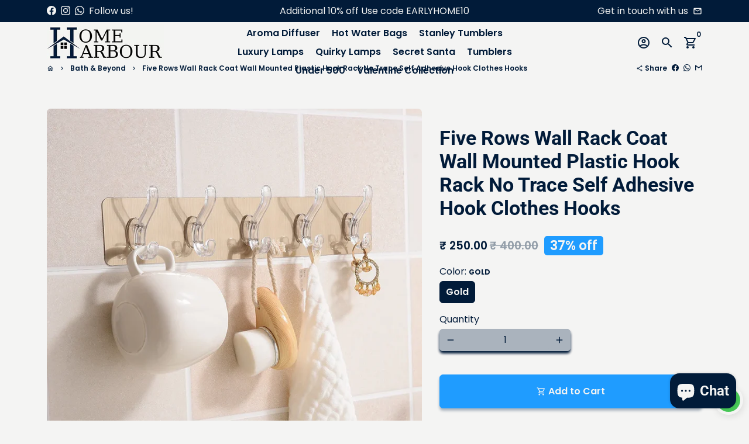

--- FILE ---
content_type: text/html; charset=utf-8
request_url: https://homeharbour.in/collections/bath-beyond/products/five-rows-wall-rack-coat-wall-mounted-plastic-hook-rack-no-trace-self-adhesive-hook-clothes-hooks
body_size: 49734
content:
<!doctype html>
<html lang="en">
  <head>
    <!-- Basic page needs -->
    <meta charset="utf-8">
    <meta http-equiv="X-UA-Compatible" content="IE=edge,chrome=1">
    <meta name="viewport" content="width=device-width,initial-scale=1,maximum-scale=1,shrink-to-fit=no">
    <meta name="theme-color" content="#f4f4f3">
    <meta name="apple-mobile-web-app-capable" content="yes">
    <meta name="mobile-web-app-capable" content="yes">
    <meta name="author" content="Debutify">
    
 <!-- Schema -->
     <script type="application/ld+json">
      {
        "@context": "https://schema.org",
        "@type": "Organization",
        "name": "Home Harbour",
        "url": "https://www.homeharbour.in/",
        "logo": "https://cdn.shopify.com/s/files/1/0636/3716/0104/files/Home_Harbour_Logo.jpg?v=1702665721",
        "sameAs": [
          "https://www.facebook.com/profile.php?id=61554262252922&mibextid=9R9pXO",
          "https://www.instagram.com/homeharbourinc?igsh=enQ2MnltYWE2b2w4"
        ]
      }
    </script>
    <script type="application/ld+json">
      {
      "@context": "http://schema.org",
      "@type": "WebSite",
      "name": "Home Harbour",
      "alternateName":["Home Harbour", "Home Harbor", "Home-Harbour","Home-Harbor"],
      "url":"https://homeharbour.in"
      }
    </script>
    
    <script src="https://shopper.ghostretail.com/gp-shopper.js"defer></script>

    <script type="application/ld+json">
      {
        "@context": "https://schema.org/", 
        "@type": "Product", 
        "name": "Five Rows Wall Rack Coat Wall Mounted Plastic Hook Rack No Trace Self Adhesive Hook Clothes Hooks",
        "url":"https://homeharbour.in/products/five-rows-wall-rack-coat-wall-mounted-plastic-hook-rack-no-trace-self-adhesive-hook-clothes-hooks",
        "image": "files/FiveRowsWallRackCoatWallMountedPlasticHookRackNoTraceSelfAdhesiveHookClothesHooks1.webp",
        "description": "Product Description Organize your space with our Five Rows Wall Rack! Made of durable plastic, this wall mounted rack features no trace self-adhesive hooks that securely hold your coats, clothes, and more. Say goodbye to messy piles and hello to a clutter-free home. Get yours today!",
        "brand": {
          "@type": "Brand",
          "name": "HOME HARBOUR"
        },
        "sku": "",
        "offers": {
          "@type": "Offer",
          "url": "",
          "priceCurrency": "INR",
          "price": "250.0",
          "availability": "http://schema.org/InStock"
        },
        "aggregateRating": {
          "@type": "AggregateRating",
          "ratingValue":"",
          "bestRating": "5",
          "worstRating": "1",
          "ratingCount": ""
        }
      }
      </script>

     <!-- Schema -->


    <!-- Preconnect external resources -->
    <link rel="preconnect" href="https://cdn.shopify.com" crossorigin>
    <link rel="preconnect" href="https://fonts.shopifycdn.com" crossorigin>
    <link rel="preconnect" href="https://shop.app" crossorigin>
    <link rel="preconnect" href="https://monorail-edge.shopifysvc.com"><link rel="preconnect" href="https://godog.shopifycloud.com"><link rel="preconnect" href="https://pay.google.com" crossorigin>
        <link rel="preconnect" href="https://play.google.com" crossorigin><link rel="preconnect" href="https://www.google.com">
      <link rel="preconnect" href="https://www.gstatic.com">
      <link rel="preconnect" href="https://www.gstatic.com" crossorigin>
      <link rel="preconnect" href="https://fonts.gstatic.com" crossorigin>
      <link rel="preconnect" href="https://www.recaptcha.net" crossorigin><link rel="preconnect" href="https://debutify.com"><!-- Preload assets -->
    <link rel="preload" href="//homeharbour.in/cdn/shop/t/14/assets/theme.scss.css?v=159277648042369414541721474124" as="style">
    <link rel="preload" as="font" href="//homeharbour.in/cdn/fonts/roboto/roboto_n7.f38007a10afbbde8976c4056bfe890710d51dec2.woff2" type="font/woff2" crossorigin>
    <link rel="preload" as="font" href="//homeharbour.in/cdn/fonts/poppins/poppins_n6.aa29d4918bc243723d56b59572e18228ed0786f6.woff2" type="font/woff2" crossorigin>
    <link rel="preload" as="font" href="//homeharbour.in/cdn/fonts/poppins/poppins_n4.0ba78fa5af9b0e1a374041b3ceaadf0a43b41362.woff2" type="font/woff2" crossorigin>
    <link rel="preload" as="font" href="//homeharbour.in/cdn/shop/t/14/assets/material-icons-outlined.woff2?v=141032514307594503641709615528" type="font/woff2" crossorigin>
    <link rel="preload" href="//homeharbour.in/cdn/shop/t/14/assets/jquery-2.2.3.min.js?v=40203790232134668251709615528" as="script">
    <link rel="preload" href="//homeharbour.in/cdn/shop/t/14/assets/theme.min.js?v=153792277705935674001709615528" as="script">
    <link rel="preload" href="//homeharbour.in/cdn/shop/t/14/assets/lazysizes.min.js?v=46221891067352676611709615528" as="script">
    <link rel="preload" href="//homeharbour.in/cdn/shop/t/14/assets/dbtfy-addons.min.js?v=87166128822123788301709893081" as="script"><link rel="canonical" href="https://homeharbour.in/products/five-rows-wall-rack-coat-wall-mounted-plastic-hook-rack-no-trace-self-adhesive-hook-clothes-hooks"><!-- Fav icon --><link sizes="192x192" rel="shortcut icon" type="image/png" id="favicon" href="//homeharbour.in/cdn/shop/files/Favicon_100x100_crop_center.webp?v=1703996490">

    <!-- Title and description -->
    <title>
      Five Rows Wall Rack Coat Wall Mounted Plastic Hook Rack No Trace Self  &ndash; Home Harbour
    </title><meta name="description" content="Product Description Organize your space with our Five Rows Wall Rack! Made of durable plastic, this wall mounted rack features no trace self-adhesive hooks that securely hold your coats, clothes, and more. Say goodbye to messy piles and hello to a clutter-free home. Get yours today!"><!-- Social meta --><!-- /snippets/social-meta-tags.liquid --><meta property="og:site_name" content="Home Harbour">
<meta property="og:url" content="https://homeharbour.in/products/five-rows-wall-rack-coat-wall-mounted-plastic-hook-rack-no-trace-self-adhesive-hook-clothes-hooks">
<meta property="og:title" content="Five Rows Wall Rack Coat Wall Mounted Plastic Hook Rack No Trace Self ">
<meta property="og:type" content="product">
<meta property="og:description" content="Product Description Organize your space with our Five Rows Wall Rack! Made of durable plastic, this wall mounted rack features no trace self-adhesive hooks that securely hold your coats, clothes, and more. Say goodbye to messy piles and hello to a clutter-free home. Get yours today!"><meta property="og:price:amount" content="250.00">
  <meta property="og:price:currency" content="INR"><meta property="og:image" content="http://homeharbour.in/cdn/shop/files/FiveRowsWallRackCoatWallMountedPlasticHookRackNoTraceSelfAdhesiveHookClothesHooks1_1200x1200.webp?v=1703911196"><meta property="og:image" content="http://homeharbour.in/cdn/shop/files/FiveRowsWallRackCoatWallMountedPlasticHookRackNoTraceSelfAdhesiveHookClothesHooks1_1200x1200.webp?v=1703911196"><meta property="og:image" content="http://homeharbour.in/cdn/shop/files/FiveRowsWallRackCoatWallMountedPlasticHookRackNoTraceSelfAdhesiveHookClothesHooks1_1200x1200.webp?v=1703911196">
<meta property="og:image:secure_url" content="https://homeharbour.in/cdn/shop/files/FiveRowsWallRackCoatWallMountedPlasticHookRackNoTraceSelfAdhesiveHookClothesHooks1_1200x1200.webp?v=1703911196"><meta property="og:image:secure_url" content="https://homeharbour.in/cdn/shop/files/FiveRowsWallRackCoatWallMountedPlasticHookRackNoTraceSelfAdhesiveHookClothesHooks1_1200x1200.webp?v=1703911196"><meta property="og:image:secure_url" content="https://homeharbour.in/cdn/shop/files/FiveRowsWallRackCoatWallMountedPlasticHookRackNoTraceSelfAdhesiveHookClothesHooks1_1200x1200.webp?v=1703911196"><meta name="twitter:card" content="summary_large_image">
<meta name="twitter:title" content="Five Rows Wall Rack Coat Wall Mounted Plastic Hook Rack No Trace Self ">
<meta name="twitter:description" content="Product Description Organize your space with our Five Rows Wall Rack! Made of durable plastic, this wall mounted rack features no trace self-adhesive hooks that securely hold your coats, clothes, and more. Say goodbye to messy piles and hello to a clutter-free home. Get yours today!">
<!-- CSS  -->
    <link href="//homeharbour.in/cdn/shop/t/14/assets/theme.scss.css?v=159277648042369414541721474124" rel="stylesheet" type="text/css" media="all" />
<!-- Load fonts independently to prevent rendering blocks -->
    <style>
      @font-face {
  font-family: Roboto;
  font-weight: 700;
  font-style: normal;
  font-display: swap;
  src: url("//homeharbour.in/cdn/fonts/roboto/roboto_n7.f38007a10afbbde8976c4056bfe890710d51dec2.woff2") format("woff2"),
       url("//homeharbour.in/cdn/fonts/roboto/roboto_n7.94bfdd3e80c7be00e128703d245c207769d763f9.woff") format("woff");
}

      @font-face {
  font-family: Poppins;
  font-weight: 600;
  font-style: normal;
  font-display: swap;
  src: url("//homeharbour.in/cdn/fonts/poppins/poppins_n6.aa29d4918bc243723d56b59572e18228ed0786f6.woff2") format("woff2"),
       url("//homeharbour.in/cdn/fonts/poppins/poppins_n6.5f815d845fe073750885d5b7e619ee00e8111208.woff") format("woff");
}

      @font-face {
  font-family: Poppins;
  font-weight: 400;
  font-style: normal;
  font-display: swap;
  src: url("//homeharbour.in/cdn/fonts/poppins/poppins_n4.0ba78fa5af9b0e1a374041b3ceaadf0a43b41362.woff2") format("woff2"),
       url("//homeharbour.in/cdn/fonts/poppins/poppins_n4.214741a72ff2596839fc9760ee7a770386cf16ca.woff") format("woff");
}

      @font-face {
  font-family: Poppins;
  font-weight: 700;
  font-style: normal;
  font-display: swap;
  src: url("//homeharbour.in/cdn/fonts/poppins/poppins_n7.56758dcf284489feb014a026f3727f2f20a54626.woff2") format("woff2"),
       url("//homeharbour.in/cdn/fonts/poppins/poppins_n7.f34f55d9b3d3205d2cd6f64955ff4b36f0cfd8da.woff") format("woff");
}

      @font-face {
  font-family: Poppins;
  font-weight: 400;
  font-style: italic;
  font-display: swap;
  src: url("//homeharbour.in/cdn/fonts/poppins/poppins_i4.846ad1e22474f856bd6b81ba4585a60799a9f5d2.woff2") format("woff2"),
       url("//homeharbour.in/cdn/fonts/poppins/poppins_i4.56b43284e8b52fc64c1fd271f289a39e8477e9ec.woff") format("woff");
}

      @font-face {
  font-family: Poppins;
  font-weight: 700;
  font-style: italic;
  font-display: swap;
  src: url("//homeharbour.in/cdn/fonts/poppins/poppins_i7.42fd71da11e9d101e1e6c7932199f925f9eea42d.woff2") format("woff2"),
       url("//homeharbour.in/cdn/fonts/poppins/poppins_i7.ec8499dbd7616004e21155106d13837fff4cf556.woff") format("woff");
}

      @font-face {
  font-family: Poppins;
  font-weight: 900;
  font-style: normal;
  font-display: swap;
  src: url("//homeharbour.in/cdn/fonts/poppins/poppins_n9.eb6b9ef01b62e777a960bfd02fc9fb4918cd3eab.woff2") format("woff2"),
       url("//homeharbour.in/cdn/fonts/poppins/poppins_n9.6501a5bd018e348b6d5d6e8c335f9e7d32a80c36.woff") format("woff");
}

      @font-face {
        font-family: Material Icons Outlined;
        font-weight: 400;
        font-style: normal;
        font-display: block;
        src: url(//homeharbour.in/cdn/shop/t/14/assets/material-icons-outlined.woff2?v=141032514307594503641709615528) format("woff2");
      }
    </style>

    <!-- Google Tag Manager --><!-- Theme strings and settings --><script>
  window.theme = window.theme || {};

  theme.routes = {
    predictive_search_url: "\/search\/suggest",
    cart_url: "\/cart"
  };

  theme.settings = {
    cartType: "modal",
    enableCartMessage: true,
    saleType: "percentage",
    stickyHeader: false,
    heightHeader: 70,
    heightHeaderMobile: 60,
    icon: "material-icons-outlined",
    currencyOriginalPrice: true,
    customCurrency: false,
    facebookPageId: "",
    dbtfyATCAnimationType: "shakeX",
    dbtfyATCAnimationInterval: 10,
    dbtfyShopProtectImage: true,
    dbtfyShopProtectDrag: true,
    dbtfyShopProtectTextProduct: true,
    dbtfyShopProtectTextArticle: true,
    dbtfyShopProtectCollection: true,
    dbtfySkipCart: false,
    isSearchEnabled: true,
    enableHistoryState: true,
    customScript: "",
    dbtfyInactiveTabFirstMessage: "🔥 Don\u0026#39;t forget this...",
    dbtfyInactiveTabSecondMessage: "🔥 Come back!",
    dbtfyInactiveTabDelay: 1,
    faviconImage: "\/\/homeharbour.in\/cdn\/shop\/files\/Favicon_100x100_crop_center.webp?v=1703996490",
    cartFaviconImage:"",
    dbtfyCartSavings: false,
    dbtfyCookieBoxEUOnly: true,
    dbtfyGiftWrap: false,
    dbtfyDeliveryDateRequired: false,
    dbtfyOrderFeedbackRequired: false
  };

  theme.variables = {
    small: 769,
    postSmall: 769.1,
    animationDuration: 600,
    animationSlow: 1000,
    transitionSpeed: 300,
    addonsLink: "\/\/homeharbour.in\/cdn\/shop\/t\/14\/assets\/dbtfy-addons.min.js?v=87166128822123788301709893081",
    fastClickPluginLink: "\/\/homeharbour.in\/cdn\/shop\/t\/14\/assets\/FastClick.js?v=80848051190165111191709615528",
    jQueryUIPluginLink: "\/\/homeharbour.in\/cdn\/shop\/t\/14\/assets\/jquery-ui.min.js?v=70596825350812787271709615528",
    jQueryUIAutocompletePluginLink: "\/\/homeharbour.in\/cdn\/shop\/t\/14\/assets\/jquery.ui.autocomplete.scroll.min.js?v=65694924680175604831709615528",
    jQueryExitIntentPluginLink: "\/\/homeharbour.in\/cdn\/shop\/t\/14\/assets\/jquery.exitintent.min.js?v=141936771459652646111709615528",
    trackingPluginLink: "\/\/www.17track.net\/externalcall.js",
    speedBoosterPluginLink: "\/\/homeharbour.in\/cdn\/shop\/t\/14\/assets\/instant.page.min.js?v=48382595191374339231709615528",
    ajaxinatePluginLink: "\/\/homeharbour.in\/cdn\/shop\/t\/14\/assets\/infinite-scroll.min.js?v=117414503875394727771709615528",
    datePickerPluginLink: "\/\/homeharbour.in\/cdn\/shop\/t\/14\/assets\/flatpickr.min.js?v=102895051017460611671709615528",
    cartCount: 0,
    shopLocales: [{"shop_locale":{"locale":"en","enabled":true,"primary":true,"published":true}}],
    productPlaceholderSvg: "\u003csvg class=\"placeholder-svg\" xmlns=\"http:\/\/www.w3.org\/2000\/svg\" viewBox=\"0 0 525.5 525.5\"\u003e\u003cpath d=\"M375.5 345.2c0-.1 0-.1 0 0 0-.1 0-.1 0 0-1.1-2.9-2.3-5.5-3.4-7.8-1.4-4.7-2.4-13.8-.5-19.8 3.4-10.6 3.6-40.6 1.2-54.5-2.3-14-12.3-29.8-18.5-36.9-5.3-6.2-12.8-14.9-15.4-17.9 8.6-5.6 13.3-13.3 14-23 0-.3 0-.6.1-.8.4-4.1-.6-9.9-3.9-13.5-2.1-2.3-4.8-3.5-8-3.5h-54.9c-.8-7.1-3-13-5.2-17.5-6.8-13.9-12.5-16.5-21.2-16.5h-.7c-8.7 0-14.4 2.5-21.2 16.5-2.2 4.5-4.4 10.4-5.2 17.5h-48.5c-3.2 0-5.9 1.2-8 3.5-3.2 3.6-4.3 9.3-3.9 13.5 0 .2 0 .5.1.8.7 9.8 5.4 17.4 14 23-2.6 3.1-10.1 11.7-15.4 17.9-6.1 7.2-16.1 22.9-18.5 36.9-2.2 13.3-1.2 47.4 1 54.9 1.1 3.8 1.4 14.5-.2 19.4-1.2 2.4-2.3 5-3.4 7.9-4.4 11.6-6.2 26.3-5 32.6 1.8 9.9 16.5 14.4 29.4 14.4h176.8c12.9 0 27.6-4.5 29.4-14.4 1.2-6.5-.5-21.1-5-32.7zm-97.7-178c.3-3.2.8-10.6-.2-18 2.4 4.3 5 10.5 5.9 18h-5.7zm-36.3-17.9c-1 7.4-.5 14.8-.2 18h-5.7c.9-7.5 3.5-13.7 5.9-18zm4.5-6.9c0-.1.1-.2.1-.4 4.4-5.3 8.4-5.8 13.1-5.8h.7c4.7 0 8.7.6 13.1 5.8 0 .1 0 .2.1.4 3.2 8.9 2.2 21.2 1.8 25h-30.7c-.4-3.8-1.3-16.1 1.8-25zm-70.7 42.5c0-.3 0-.6-.1-.9-.3-3.4.5-8.4 3.1-11.3 1-1.1 2.1-1.7 3.4-2.1l-.6.6c-2.8 3.1-3.7 8.1-3.3 11.6 0 .2 0 .5.1.8.3 3.5.9 11.7 10.6 18.8.3.2.8.2 1-.2.2-.3.2-.8-.2-1-9.2-6.7-9.8-14.4-10-17.7 0-.3 0-.6-.1-.8-.3-3.2.5-7.7 3-10.5.8-.8 1.7-1.5 2.6-1.9h155.7c1 .4 1.9 1.1 2.6 1.9 2.5 2.8 3.3 7.3 3 10.5 0 .2 0 .5-.1.8-.3 3.6-1 13.1-13.8 20.1-.3.2-.5.6-.3 1 .1.2.4.4.6.4.1 0 .2 0 .3-.1 13.5-7.5 14.3-17.5 14.6-21.3 0-.3 0-.5.1-.8.4-3.5-.5-8.5-3.3-11.6l-.6-.6c1.3.4 2.5 1.1 3.4 2.1 2.6 2.9 3.5 7.9 3.1 11.3 0 .3 0 .6-.1.9-1.5 20.9-23.6 31.4-65.5 31.4h-43.8c-41.8 0-63.9-10.5-65.4-31.4zm91 89.1h-7c0-1.5 0-3-.1-4.2-.2-12.5-2.2-31.1-2.7-35.1h3.6c.8 0 1.4-.6 1.4-1.4v-14.1h2.4v14.1c0 .8.6 1.4 1.4 1.4h3.7c-.4 3.9-2.4 22.6-2.7 35.1v4.2zm65.3 11.9h-16.8c-.4 0-.7.3-.7.7 0 .4.3.7.7.7h16.8v2.8h-62.2c0-.9-.1-1.9-.1-2.8h33.9c.4 0 .7-.3.7-.7 0-.4-.3-.7-.7-.7h-33.9c-.1-3.2-.1-6.3-.1-9h62.5v9zm-12.5 24.4h-6.3l.2-1.6h5.9l.2 1.6zm-5.8-4.5l1.6-12.3h2l1.6 12.3h-5.2zm-57-19.9h-62.4v-9h62.5c0 2.7 0 5.8-.1 9zm-62.4 1.4h62.4c0 .9-.1 1.8-.1 2.8H194v-2.8zm65.2 0h7.3c0 .9.1 1.8.1 2.8H259c.1-.9.1-1.8.1-2.8zm7.2-1.4h-7.2c.1-3.2.1-6.3.1-9h7c0 2.7 0 5.8.1 9zm-7.7-66.7v6.8h-9v-6.8h9zm-8.9 8.3h9v.7h-9v-.7zm0 2.1h9v2.3h-9v-2.3zm26-1.4h-9v-.7h9v.7zm-9 3.7v-2.3h9v2.3h-9zm9-5.9h-9v-6.8h9v6.8zm-119.3 91.1c-2.1-7.1-3-40.9-.9-53.6 2.2-13.5 11.9-28.6 17.8-35.6 5.6-6.5 13.5-15.7 15.7-18.3 11.4 6.4 28.7 9.6 51.8 9.6h6v14.1c0 .8.6 1.4 1.4 1.4h5.4c.3 3.1 2.4 22.4 2.7 35.1 0 1.2.1 2.6.1 4.2h-63.9c-.8 0-1.4.6-1.4 1.4v16.1c0 .8.6 1.4 1.4 1.4H256c-.8 11.8-2.8 24.7-8 33.3-2.6 4.4-4.9 8.5-6.9 12.2-.4.7-.1 1.6.6 1.9.2.1.4.2.6.2.5 0 1-.3 1.3-.8 1.9-3.7 4.2-7.7 6.8-12.1 5.4-9.1 7.6-22.5 8.4-34.7h7.8c.7 11.2 2.6 23.5 7.1 32.4.2.5.8.8 1.3.8.2 0 .4 0 .6-.2.7-.4 1-1.2.6-1.9-4.3-8.5-6.1-20.3-6.8-31.1H312l-2.4 18.6c-.1.4.1.8.3 1.1.3.3.7.5 1.1.5h9.6c.4 0 .8-.2 1.1-.5.3-.3.4-.7.3-1.1l-2.4-18.6H333c.8 0 1.4-.6 1.4-1.4v-16.1c0-.8-.6-1.4-1.4-1.4h-63.9c0-1.5 0-2.9.1-4.2.2-12.7 2.3-32 2.7-35.1h5.2c.8 0 1.4-.6 1.4-1.4v-14.1h6.2c23.1 0 40.4-3.2 51.8-9.6 2.3 2.6 10.1 11.8 15.7 18.3 5.9 6.9 15.6 22.1 17.8 35.6 2.2 13.4 2 43.2-1.1 53.1-1.2 3.9-1.4 8.7-1 13-1.7-2.8-2.9-4.4-3-4.6-.2-.3-.6-.5-.9-.6h-.5c-.2 0-.4.1-.5.2-.6.5-.8 1.4-.3 2 0 0 .2.3.5.8 1.4 2.1 5.6 8.4 8.9 16.7h-42.9v-43.8c0-.8-.6-1.4-1.4-1.4s-1.4.6-1.4 1.4v44.9c0 .1-.1.2-.1.3 0 .1 0 .2.1.3v9c-1.1 2-3.9 3.7-10.5 3.7h-7.5c-.4 0-.7.3-.7.7 0 .4.3.7.7.7h7.5c5 0 8.5-.9 10.5-2.8-.1 3.1-1.5 6.5-10.5 6.5H210.4c-9 0-10.5-3.4-10.5-6.5 2 1.9 5.5 2.8 10.5 2.8h67.4c.4 0 .7-.3.7-.7 0-.4-.3-.7-.7-.7h-67.4c-6.7 0-9.4-1.7-10.5-3.7v-54.5c0-.8-.6-1.4-1.4-1.4s-1.4.6-1.4 1.4v43.8h-43.6c4.2-10.2 9.4-17.4 9.5-17.5.5-.6.3-1.5-.3-2s-1.5-.3-2 .3c-.1.2-1.4 2-3.2 5 .1-4.9-.4-10.2-1.1-12.8zm221.4 60.2c-1.5 8.3-14.9 12-26.6 12H174.4c-11.8 0-25.1-3.8-26.6-12-1-5.7.6-19.3 4.6-30.2H197v9.8c0 6.4 4.5 9.7 13.4 9.7h105.4c8.9 0 13.4-3.3 13.4-9.7v-9.8h44c4 10.9 5.6 24.5 4.6 30.2z\"\/\u003e\u003cpath d=\"M286.1 359.3c0 .4.3.7.7.7h14.7c.4 0 .7-.3.7-.7 0-.4-.3-.7-.7-.7h-14.7c-.3 0-.7.3-.7.7zm5.3-145.6c13.5-.5 24.7-2.3 33.5-5.3.4-.1.6-.5.4-.9-.1-.4-.5-.6-.9-.4-8.6 3-19.7 4.7-33 5.2-.4 0-.7.3-.7.7 0 .4.3.7.7.7zm-11.3.1c.4 0 .7-.3.7-.7 0-.4-.3-.7-.7-.7H242c-19.9 0-35.3-2.5-45.9-7.4-.4-.2-.8 0-.9.3-.2.4 0 .8.3.9 10.8 5 26.4 7.5 46.5 7.5h38.1zm-7.2 116.9c.4.1.9.1 1.4.1 1.7 0 3.4-.7 4.7-1.9 1.4-1.4 1.9-3.2 1.5-5-.2-.8-.9-1.2-1.7-1.1-.8.2-1.2.9-1.1 1.7.3 1.2-.4 2-.7 2.4-.9.9-2.2 1.3-3.4 1-.8-.2-1.5.3-1.7 1.1s.2 1.5 1 1.7z\"\/\u003e\u003cpath d=\"M275.5 331.6c-.8 0-1.4.6-1.5 1.4 0 .8.6 1.4 1.4 1.5h.3c3.6 0 7-2.8 7.7-6.3.2-.8-.4-1.5-1.1-1.7-.8-.2-1.5.4-1.7 1.1-.4 2.3-2.8 4.2-5.1 4zm5.4 1.6c-.6.5-.6 1.4-.1 2 1.1 1.3 2.5 2.2 4.2 2.8.2.1.3.1.5.1.6 0 1.1-.3 1.3-.9.3-.7-.1-1.6-.8-1.8-1.2-.5-2.2-1.2-3-2.1-.6-.6-1.5-.6-2.1-.1zm-38.2 12.7c.5 0 .9 0 1.4-.1.8-.2 1.3-.9 1.1-1.7-.2-.8-.9-1.3-1.7-1.1-1.2.3-2.5-.1-3.4-1-.4-.4-1-1.2-.8-2.4.2-.8-.3-1.5-1.1-1.7-.8-.2-1.5.3-1.7 1.1-.4 1.8.1 3.7 1.5 5 1.2 1.2 2.9 1.9 4.7 1.9z\"\/\u003e\u003cpath d=\"M241.2 349.6h.3c.8 0 1.4-.7 1.4-1.5s-.7-1.4-1.5-1.4c-2.3.1-4.6-1.7-5.1-4-.2-.8-.9-1.3-1.7-1.1-.8.2-1.3.9-1.1 1.7.7 3.5 4.1 6.3 7.7 6.3zm-9.7 3.6c.2 0 .3 0 .5-.1 1.6-.6 3-1.6 4.2-2.8.5-.6.5-1.5-.1-2s-1.5-.5-2 .1c-.8.9-1.8 1.6-3 2.1-.7.3-1.1 1.1-.8 1.8 0 .6.6.9 1.2.9z\"\/\u003e\u003c\/svg\u003e"
  };

  theme.strings = {
    zoomClose: "Close (Esc)",
    zoomPrev: "Previous (Left arrow key)",
    zoomNext: "Next (Right arrow key)",
    moneyFormat: "₹ {{amount}}",
    moneyWithCurrencyFormat: "₹ {{amount}}",
    currencyFormat: "money_format",
    saveFormat: "Save {{ saved_amount }}",
    addressError: "Error looking up that address",
    addressNoResults: "No results for that address",
    addressQueryLimit: "You have exceeded the Google API usage limit. Consider upgrading to a \u003ca href=\"https:\/\/developers.google.com\/maps\/premium\/usage-limits\"\u003ePremium Plan\u003c\/a\u003e.",
    authError: "There was a problem authenticating your Google Maps account.",
    cartCookie: "Enable cookies to use the shopping cart",
    addToCart: "Add to Cart",
    soldOut: "Sold Out",
    unavailable: "Unavailable",
    regularPrice: "Regular price",
    salePrice: "Sale price",
    saveLabel: "Save {{ saved_amount }}",
    quantityLabel: "Quantity",
    closeText: "close (esc)",
    shopCurrency: "INR",
    months: {
      full: {
        1: "January",
        2: "February",
        3: "March",
        4: "April",
        5: "May",
        6: "June",
        7: "July",
        8: "August",
        9: "September",
        10: "October",
        11: "November",
        12: "December"
      },
      short: {
        1: "Jan",
        2: "Feb",
        3: "Mar",
        4: "Apr",
        5: "May",
        6: "Jun",
        7: "Jul",
        8: "Aug",
        9: "Sep",
        10: "Oct",
        11: "Nov",
        12: "Dec"
      }
    },
    weekdays: {
      full: {
        0: "Sunday",
        1: "Monday",
        2: "Tuesday",
        3: "Wednesday",
        4: "Thursday",
        5: "Friday",
        6: "Saturday"
      },
      short: {
        0: "Sun",
        1: "Mon",
        2: "Tue",
        3: "Wed",
        4: "Thu",
        5: "Fri",
        6: "Sat"
      }
    },
    agreeTermsWarningMessage: "You must agree with the terms and conditions of sales to check out.",
    deliveryDateWarningMessage: "Make a selection to continue",shopPrimaryLocale: "en",};

  theme.addons = {"addons": {"dbtfy_addtocart_animation": false,"dbtfy_age_check": false, "dbtfy_agree_to_terms": false,"dbtfy_automatic_geolocation": false,"dbtfy_back_in_stock": false,"dbtfy_back_to_top": true,"dbtfy_cart_favicon": true,"dbtfy_cart_discount": false,"dbtfy_cart_goal": false,"dbtfy_cart_notification": true,"dbtfy_cart_reminder": true,"dbtfy_cart_savings": false,"dbtfy_cart_upsell": false,"dbtfy_collection_addtocart": false,"dbtfy_collection_filters": false,"dbtfy_color_swatches": false,"dbtfy_cookie_box": false,"dbtfy_custom_currencies": false,"dbtfy_customizable_products": true,"dbtfy_delivery_date": false,"dbtfy_delivery_time": false,"dbtfy_discount_saved": false,"dbtfy_facebook_messenger": false,"dbtfy_faq_page": false,"dbtfy_gift_wrap": false,"dbtfy_infinite_scroll": true,"dbtfy_inactive_tab_message": true,"dbtfy_instagram_feed": false,"dbtfy_inventory_quantity": false,"dbtfy_linked_options": false ,"dbtfy_mega_menu": false,"dbtfy_menu_bar": false,"dbtfy_minimum_order": false,"dbtfy_newsletter_popup": true,"dbtfy_order_feedback": false,"dbtfy_order_tracking": false,"dbtfy_page_speed_booster": true,"dbtfy_page_transition": false,"dbtfy_pricing_table": false,"dbtfy_product_bullet_points": true,"dbtfy_product_image_crop": true,"dbtfy_product_swatches": true,"dbtfy_product_tabs": true,"dbtfy_quantity_breaks": false,"dbtfy_quick_compare": false,"dbtfy_quick_view": false,"dbtfy_recently_viewed": false,"dbtfy_remove_debutify_branding": false,"dbtfy_shop_protect": false,"dbtfy_show_second_image_on_hover": true,"dbtfy_skip_cart": false,"dbtfy_size_chart": false,"dbtfy_smart_search": true,"dbtfy_social_discount": false,"dbtfy_sticky_addtocart": false,"dbtfy_sticky_header": false,"dbtfy_synced_variant_image": true,"dbtfy_trust_badge": false,"dbtfy_upsell_bundles": false,"dbtfy_upsell_popup": false,"dbtfy_wish_list": false}}



  window.lazySizesConfig = window.lazySizesConfig || {};
  window.lazySizesConfig.customMedia = {
    "--small": `(max-width: ${theme.variables.small}px)`
  };
</script>
<!-- JS --><script>
  document.addEventListener("dbtfy:loaded",(d=>{window.enabledAddons=d.detail.enabledAddons,window.pAmount=d.detail.premiumAddons||100,window.sAmount=d.detail.standardAddons||100,window.plan=d.detail.plan}));
</script><script src="//homeharbour.in/cdn/shop/t/14/assets/jquery-2.2.3.min.js?v=40203790232134668251709615528" type="text/javascript"></script>

    <script src="//homeharbour.in/cdn/shop/t/14/assets/theme.min.js?v=153792277705935674001709615528" defer="defer"></script>

    <script src="//homeharbour.in/cdn/shop/t/14/assets/lazysizes.min.js?v=46221891067352676611709615528" async="async"></script><!-- Header hook for plugins -->
    <script>window.performance && window.performance.mark && window.performance.mark('shopify.content_for_header.start');</script><meta name="google-site-verification" content="cCVVCAo72zl2HxX7YNE2sj4dl2aM5fdkqCwabOuQhH0">
<meta id="shopify-digital-wallet" name="shopify-digital-wallet" content="/63637160104/digital_wallets/dialog">
<link rel="alternate" type="application/json+oembed" href="https://homeharbour.in/products/five-rows-wall-rack-coat-wall-mounted-plastic-hook-rack-no-trace-self-adhesive-hook-clothes-hooks.oembed">
<script async="async" src="/checkouts/internal/preloads.js?locale=en-IN"></script>
<script id="shopify-features" type="application/json">{"accessToken":"5d3add7b55af9485b2429dd293587126","betas":["rich-media-storefront-analytics"],"domain":"homeharbour.in","predictiveSearch":true,"shopId":63637160104,"locale":"en"}</script>
<script>var Shopify = Shopify || {};
Shopify.shop = "2c4e74-4.myshopify.com";
Shopify.locale = "en";
Shopify.currency = {"active":"INR","rate":"1.0"};
Shopify.country = "IN";
Shopify.theme = {"name":"FV3\u003c\u003e backUp17.01.24(Current Theme 03.02.24)","id":136669823144,"schema_name":"Debutify","schema_version":"5.0.2","theme_store_id":null,"role":"main"};
Shopify.theme.handle = "null";
Shopify.theme.style = {"id":null,"handle":null};
Shopify.cdnHost = "homeharbour.in/cdn";
Shopify.routes = Shopify.routes || {};
Shopify.routes.root = "/";</script>
<script type="module">!function(o){(o.Shopify=o.Shopify||{}).modules=!0}(window);</script>
<script>!function(o){function n(){var o=[];function n(){o.push(Array.prototype.slice.apply(arguments))}return n.q=o,n}var t=o.Shopify=o.Shopify||{};t.loadFeatures=n(),t.autoloadFeatures=n()}(window);</script>
<script id="shop-js-analytics" type="application/json">{"pageType":"product"}</script>
<script defer="defer" async type="module" src="//homeharbour.in/cdn/shopifycloud/shop-js/modules/v2/client.init-shop-cart-sync_BT-GjEfc.en.esm.js"></script>
<script defer="defer" async type="module" src="//homeharbour.in/cdn/shopifycloud/shop-js/modules/v2/chunk.common_D58fp_Oc.esm.js"></script>
<script defer="defer" async type="module" src="//homeharbour.in/cdn/shopifycloud/shop-js/modules/v2/chunk.modal_xMitdFEc.esm.js"></script>
<script type="module">
  await import("//homeharbour.in/cdn/shopifycloud/shop-js/modules/v2/client.init-shop-cart-sync_BT-GjEfc.en.esm.js");
await import("//homeharbour.in/cdn/shopifycloud/shop-js/modules/v2/chunk.common_D58fp_Oc.esm.js");
await import("//homeharbour.in/cdn/shopifycloud/shop-js/modules/v2/chunk.modal_xMitdFEc.esm.js");

  window.Shopify.SignInWithShop?.initShopCartSync?.({"fedCMEnabled":true,"windoidEnabled":true});

</script>
<script>(function() {
  var isLoaded = false;
  function asyncLoad() {
    if (isLoaded) return;
    isLoaded = true;
    var urls = ["https:\/\/countdown.conversionbear.com\/script?app=countdown\u0026shop=2c4e74-4.myshopify.com","https:\/\/sr-cdn.shiprocket.in\/sr-promise\/static\/uc.js?channel_id=4\u0026sr_company_id=4139466\u0026shop=2c4e74-4.myshopify.com","https:\/\/tracker.wigzopush.com\/shopify.js?orgtoken=OmMmnBybTDS-ITRLltRNpQ\u0026shop=2c4e74-4.myshopify.com","https:\/\/sr-engage.s3.ap-south-1.amazonaws.com\/whatsapp_widget\/896753e3190fb5fe86192dc3f00259b6.js?shop=2c4e74-4.myshopify.com"];
    for (var i = 0; i < urls.length; i++) {
      var s = document.createElement('script');
      s.type = 'text/javascript';
      s.async = true;
      s.src = urls[i];
      var x = document.getElementsByTagName('script')[0];
      x.parentNode.insertBefore(s, x);
    }
  };
  if(window.attachEvent) {
    window.attachEvent('onload', asyncLoad);
  } else {
    window.addEventListener('load', asyncLoad, false);
  }
})();</script>
<script id="__st">var __st={"a":63637160104,"offset":19800,"reqid":"7d592c75-afd3-4f81-897f-cb65ebdb1da2-1769056136","pageurl":"homeharbour.in\/collections\/bath-beyond\/products\/five-rows-wall-rack-coat-wall-mounted-plastic-hook-rack-no-trace-self-adhesive-hook-clothes-hooks","u":"c0691256ef0b","p":"product","rtyp":"product","rid":8096773832872};</script>
<script>window.ShopifyPaypalV4VisibilityTracking = true;</script>
<script id="captcha-bootstrap">!function(){'use strict';const t='contact',e='account',n='new_comment',o=[[t,t],['blogs',n],['comments',n],[t,'customer']],c=[[e,'customer_login'],[e,'guest_login'],[e,'recover_customer_password'],[e,'create_customer']],r=t=>t.map((([t,e])=>`form[action*='/${t}']:not([data-nocaptcha='true']) input[name='form_type'][value='${e}']`)).join(','),a=t=>()=>t?[...document.querySelectorAll(t)].map((t=>t.form)):[];function s(){const t=[...o],e=r(t);return a(e)}const i='password',u='form_key',d=['recaptcha-v3-token','g-recaptcha-response','h-captcha-response',i],f=()=>{try{return window.sessionStorage}catch{return}},m='__shopify_v',_=t=>t.elements[u];function p(t,e,n=!1){try{const o=window.sessionStorage,c=JSON.parse(o.getItem(e)),{data:r}=function(t){const{data:e,action:n}=t;return t[m]||n?{data:e,action:n}:{data:t,action:n}}(c);for(const[e,n]of Object.entries(r))t.elements[e]&&(t.elements[e].value=n);n&&o.removeItem(e)}catch(o){console.error('form repopulation failed',{error:o})}}const l='form_type',E='cptcha';function T(t){t.dataset[E]=!0}const w=window,h=w.document,L='Shopify',v='ce_forms',y='captcha';let A=!1;((t,e)=>{const n=(g='f06e6c50-85a8-45c8-87d0-21a2b65856fe',I='https://cdn.shopify.com/shopifycloud/storefront-forms-hcaptcha/ce_storefront_forms_captcha_hcaptcha.v1.5.2.iife.js',D={infoText:'Protected by hCaptcha',privacyText:'Privacy',termsText:'Terms'},(t,e,n)=>{const o=w[L][v],c=o.bindForm;if(c)return c(t,g,e,D).then(n);var r;o.q.push([[t,g,e,D],n]),r=I,A||(h.body.append(Object.assign(h.createElement('script'),{id:'captcha-provider',async:!0,src:r})),A=!0)});var g,I,D;w[L]=w[L]||{},w[L][v]=w[L][v]||{},w[L][v].q=[],w[L][y]=w[L][y]||{},w[L][y].protect=function(t,e){n(t,void 0,e),T(t)},Object.freeze(w[L][y]),function(t,e,n,w,h,L){const[v,y,A,g]=function(t,e,n){const i=e?o:[],u=t?c:[],d=[...i,...u],f=r(d),m=r(i),_=r(d.filter((([t,e])=>n.includes(e))));return[a(f),a(m),a(_),s()]}(w,h,L),I=t=>{const e=t.target;return e instanceof HTMLFormElement?e:e&&e.form},D=t=>v().includes(t);t.addEventListener('submit',(t=>{const e=I(t);if(!e)return;const n=D(e)&&!e.dataset.hcaptchaBound&&!e.dataset.recaptchaBound,o=_(e),c=g().includes(e)&&(!o||!o.value);(n||c)&&t.preventDefault(),c&&!n&&(function(t){try{if(!f())return;!function(t){const e=f();if(!e)return;const n=_(t);if(!n)return;const o=n.value;o&&e.removeItem(o)}(t);const e=Array.from(Array(32),(()=>Math.random().toString(36)[2])).join('');!function(t,e){_(t)||t.append(Object.assign(document.createElement('input'),{type:'hidden',name:u})),t.elements[u].value=e}(t,e),function(t,e){const n=f();if(!n)return;const o=[...t.querySelectorAll(`input[type='${i}']`)].map((({name:t})=>t)),c=[...d,...o],r={};for(const[a,s]of new FormData(t).entries())c.includes(a)||(r[a]=s);n.setItem(e,JSON.stringify({[m]:1,action:t.action,data:r}))}(t,e)}catch(e){console.error('failed to persist form',e)}}(e),e.submit())}));const S=(t,e)=>{t&&!t.dataset[E]&&(n(t,e.some((e=>e===t))),T(t))};for(const o of['focusin','change'])t.addEventListener(o,(t=>{const e=I(t);D(e)&&S(e,y())}));const B=e.get('form_key'),M=e.get(l),P=B&&M;t.addEventListener('DOMContentLoaded',(()=>{const t=y();if(P)for(const e of t)e.elements[l].value===M&&p(e,B);[...new Set([...A(),...v().filter((t=>'true'===t.dataset.shopifyCaptcha))])].forEach((e=>S(e,t)))}))}(h,new URLSearchParams(w.location.search),n,t,e,['guest_login'])})(!0,!0)}();</script>
<script integrity="sha256-4kQ18oKyAcykRKYeNunJcIwy7WH5gtpwJnB7kiuLZ1E=" data-source-attribution="shopify.loadfeatures" defer="defer" src="//homeharbour.in/cdn/shopifycloud/storefront/assets/storefront/load_feature-a0a9edcb.js" crossorigin="anonymous"></script>
<script data-source-attribution="shopify.dynamic_checkout.dynamic.init">var Shopify=Shopify||{};Shopify.PaymentButton=Shopify.PaymentButton||{isStorefrontPortableWallets:!0,init:function(){window.Shopify.PaymentButton.init=function(){};var t=document.createElement("script");t.src="https://homeharbour.in/cdn/shopifycloud/portable-wallets/latest/portable-wallets.en.js",t.type="module",document.head.appendChild(t)}};
</script>
<script data-source-attribution="shopify.dynamic_checkout.buyer_consent">
  function portableWalletsHideBuyerConsent(e){var t=document.getElementById("shopify-buyer-consent"),n=document.getElementById("shopify-subscription-policy-button");t&&n&&(t.classList.add("hidden"),t.setAttribute("aria-hidden","true"),n.removeEventListener("click",e))}function portableWalletsShowBuyerConsent(e){var t=document.getElementById("shopify-buyer-consent"),n=document.getElementById("shopify-subscription-policy-button");t&&n&&(t.classList.remove("hidden"),t.removeAttribute("aria-hidden"),n.addEventListener("click",e))}window.Shopify?.PaymentButton&&(window.Shopify.PaymentButton.hideBuyerConsent=portableWalletsHideBuyerConsent,window.Shopify.PaymentButton.showBuyerConsent=portableWalletsShowBuyerConsent);
</script>
<script>
  function portableWalletsCleanup(e){e&&e.src&&console.error("Failed to load portable wallets script "+e.src);var t=document.querySelectorAll("shopify-accelerated-checkout .shopify-payment-button__skeleton, shopify-accelerated-checkout-cart .wallet-cart-button__skeleton"),e=document.getElementById("shopify-buyer-consent");for(let e=0;e<t.length;e++)t[e].remove();e&&e.remove()}function portableWalletsNotLoadedAsModule(e){e instanceof ErrorEvent&&"string"==typeof e.message&&e.message.includes("import.meta")&&"string"==typeof e.filename&&e.filename.includes("portable-wallets")&&(window.removeEventListener("error",portableWalletsNotLoadedAsModule),window.Shopify.PaymentButton.failedToLoad=e,"loading"===document.readyState?document.addEventListener("DOMContentLoaded",window.Shopify.PaymentButton.init):window.Shopify.PaymentButton.init())}window.addEventListener("error",portableWalletsNotLoadedAsModule);
</script>

<script type="module" src="https://homeharbour.in/cdn/shopifycloud/portable-wallets/latest/portable-wallets.en.js" onError="portableWalletsCleanup(this)" crossorigin="anonymous"></script>
<script nomodule>
  document.addEventListener("DOMContentLoaded", portableWalletsCleanup);
</script>

<link id="shopify-accelerated-checkout-styles" rel="stylesheet" media="screen" href="https://homeharbour.in/cdn/shopifycloud/portable-wallets/latest/accelerated-checkout-backwards-compat.css" crossorigin="anonymous">
<style id="shopify-accelerated-checkout-cart">
        #shopify-buyer-consent {
  margin-top: 1em;
  display: inline-block;
  width: 100%;
}

#shopify-buyer-consent.hidden {
  display: none;
}

#shopify-subscription-policy-button {
  background: none;
  border: none;
  padding: 0;
  text-decoration: underline;
  font-size: inherit;
  cursor: pointer;
}

#shopify-subscription-policy-button::before {
  box-shadow: none;
}

      </style>

<script>window.performance && window.performance.mark && window.performance.mark('shopify.content_for_header.end');</script>

    


    <link href="//homeharbour.in/cdn/shop/t/14/assets/fancybox.min.css?v=178684395451874162921709615528" rel="stylesheet" type="text/css" media="all" />
  <script defer src='https://cdn.debutify.com/scripts/production/MmM0ZTc0LTQubXlzaG9waWZ5LmNvbQ==/debutify_script_tags.js'></script>

  <!-- Meta Pixel Code -->
    <script>
    !function(f,b,e,v,n,t,s)
    {if(f.fbq)return;n=f.fbq=function(){n.callMethod?
    n.callMethod.apply(n,arguments):n.queue.push(arguments)};
    if(!f._fbq)f._fbq=n;n.push=n;n.loaded=!0;n.version='2.0';
    n.queue=[];t=b.createElement(e);t.async=!0;
    t.src=v;s=b.getElementsByTagName(e)[0];
    s.parentNode.insertBefore(t,s)}(window, document,'script',
    'https://connect.facebook.net/en_US/fbevents.js');
    fbq('init', '295110136358002');
    fbq('track', 'PageView');
    </script>
    <noscript><img height="1" width="1" style="display:none"
    src="https://www.facebook.com/tr?id=295110136358002&ev=PageView&noscript=1"
    /></noscript>
    <!-- End Meta Pixel Code -->
    <!-- MS clarity Code -->
      <script type="text/javascript">
        (function(c,l,a,r,i,t,y){
            c[a]=c[a]||function(){(c[a].q=c[a].q||[]).push(arguments)};
            t=l.createElement(r);t.async=1;t.src="https://www.clarity.ms/tag/"+i;
            y=l.getElementsByTagName(r)[0];y.parentNode.insertBefore(t,y);
        })(window, document, "clarity", "script", "lbaqluss55");
      </script>
    <!-- End MS Clarity code -->
    <script type="application/javascript">
checkoutBuyer = "https://fastrr-boost-ui.pickrr.com/";
</script>

<input type="hidden" value="homeharbour.in" id="sellerDomain"/>
<link rel="stylesheet" href="https://fastrr-boost-ui.pickrr.com/assets/styles/shopify.css">
<script src="https://fastrr-boost-ui.pickrr.com/assets/js/channels/shopify.js" defer></script>

<input type="hidden" value="rz" id="template"/>

<style>	
  .sr-headless-checkout {
    font-family: inherit;
    font-size: 15px;
    font-weight: 600;
    border-radius: 6px;
    height: 58px;
    letter-spacing: normal;
    background-color: rgb(1, 27, 57);
    color: white !important;
  }
  .sr-powered-by{
    display:none!important;
  }
</style>
<!-- BEGIN app block: shopify://apps/gsc-instagram-feed/blocks/embed/96970b1b-b770-454f-b16b-51f47e1aa4ed --><script>
  try {
    window.GSC_INSTAFEED_WIDGETS = [{"key":"GSC-BMMUsKUcWdSuQrz","popup":{"avatar":true,"caption":false,"username":true,"likeCount":false,"permalink":true,"commentsCount":false,"permalinkText":"View post"},"blocks":[{"id":"heading-EkLebVIuqHiE","type":"heading","align":"center","color":"#000000","value":"Follow us on Instagram","enabled":true,"padding":{"mobile":{},"desktop":{}},"fontWeight":"600","textTransform":"unset","mobileFontSize":"24px","desktopFontSize":"28px"},{"id":"text-CTQaRvBYqWES","type":"text","align":"center","color":"#616161","value":"Join our community for daily inspiration and a closer look at our creations","enabled":true,"padding":{"mobile":{"bottom":"8px"},"desktop":{"bottom":"12px"}},"fontWeight":"400","textTransform":"unset","mobileFontSize":"14px","desktopFontSize":"16px"},{"id":"posts-qdWwrcjqtJET","type":"posts","aspect":"1:1","radius":{"value":"12px","enabled":true},"enabled":true,"padding":{"mobile":{},"desktop":{}},"hoverEffects":{"caption":true,"enabled":true,"instLogo":true,"likeCount":true,"commentsCount":true},"videoAutoplay":true,"mediaClickAction":"popup","showMediaTypeIcon":true},{"id":"button-mIeWEFpDaaNd","href":"https://instagram.com/homeharbour.in","type":"button","label":"Visit Instagram","width":"content","border":{"size":"2px","color":"#000000","enabled":false},"margin":{"mobile":{"top":"8px","left":"0px","right":"0px","bottom":"0px"},"desktop":{"top":"12px","left":"0px","right":"0px","bottom":"0px"}},"radius":{"value":"12px","enabled":true},"target":"_blank","enabled":true,"padding":{"mobile":{"top":"14px","left":"32px","right":"32px","bottom":"14px"},"desktop":{"top":"16px","left":"48px","right":"48px","bottom":"16px"}},"textColor":"#ffffff","background":{"blur":"0px","color":"#000000","enabled":true},"fontWeight":"600","textTransform":"unset","mobileFontSize":"13px","desktopFontSize":"15px","mobileLetterSpacing":"0","desktopLetterSpacing":"0"}],"enabled":true,"general":{"breakpoint":"968px","mediaFilter":"posts","updateInterval":"day"},"container":{"margin":{"mobile":{"top":"0px","left":"0px","right":"0px","bottom":"0px"},"desktop":{"top":"0px","left":"0px","right":"0px","bottom":"0px"}},"radius":{"value":"20px","enabled":true},"padding":{"mobile":{"top":"48px","left":"16px","right":"16px","bottom":"48px"},"desktop":{"top":"80px","left":"20px","right":"20px","bottom":"80px"}},"background":{"blur":"0px","color":"#f4f4f3","enabled":true},"containerWidthType":"full","containerWidthValue":"1400px"},"hasGscLogo":true,"mobileLayout":{"grid":{"gap":"4px","rowCount":2,"columnCount":3},"mode":"custom","variant":"carousel","carousel":{"gap":"8px","autoplay":{"speed":3,"enabled":true},"columnCount":1},"autoConfig":{"grid":{"gap":"4px","rowCount":2,"columnCount":3},"variant":"carousel","carousel":{"gap":"4px","autoplay":{"speed":3,"enabled":true},"columnCount":2}}},"desktopLayout":{"grid":{"gap":"12px","rowCount":2,"columnCount":5},"variant":"carousel","carousel":{"gap":"12px","arrows":"always","autoplay":{"speed":3,"enabled":true},"columnCount":5}}}]
  } catch (e) {
    console.log(e);
  }
</script>


<!-- END app block --><!-- BEGIN app block: shopify://apps/judge-me-reviews/blocks/judgeme_core/61ccd3b1-a9f2-4160-9fe9-4fec8413e5d8 --><!-- Start of Judge.me Core -->






<link rel="dns-prefetch" href="https://cdnwidget.judge.me">
<link rel="dns-prefetch" href="https://cdn.judge.me">
<link rel="dns-prefetch" href="https://cdn1.judge.me">
<link rel="dns-prefetch" href="https://api.judge.me">

<script data-cfasync='false' class='jdgm-settings-script'>window.jdgmSettings={"pagination":5,"disable_web_reviews":false,"badge_no_review_text":"No reviews","badge_n_reviews_text":"{{ n }} review/reviews","badge_star_color":"#1F9CFF","hide_badge_preview_if_no_reviews":true,"badge_hide_text":false,"enforce_center_preview_badge":false,"widget_title":"Customer Reviews","widget_open_form_text":"Write a review","widget_close_form_text":"Cancel review","widget_refresh_page_text":"Refresh page","widget_summary_text":"Based on {{ number_of_reviews }} review/reviews","widget_no_review_text":"Be the first to write a review","widget_name_field_text":"Display name","widget_verified_name_field_text":"Verified Name (public)","widget_name_placeholder_text":"Display name","widget_required_field_error_text":"This field is required.","widget_email_field_text":"Email address","widget_verified_email_field_text":"Verified Email (private, can not be edited)","widget_email_placeholder_text":"Your email address","widget_email_field_error_text":"Please enter a valid email address.","widget_rating_field_text":"Rating","widget_review_title_field_text":"Review Title","widget_review_title_placeholder_text":"Give your review a title","widget_review_body_field_text":"Review content","widget_review_body_placeholder_text":"Start writing here...","widget_pictures_field_text":"Picture/Video (optional)","widget_submit_review_text":"Submit Review","widget_submit_verified_review_text":"Submit Verified Review","widget_submit_success_msg_with_auto_publish":"Thank you! Please refresh the page in a few moments to see your review. You can remove or edit your review by logging into \u003ca href='https://judge.me/login' target='_blank' rel='nofollow noopener'\u003eJudge.me\u003c/a\u003e","widget_submit_success_msg_no_auto_publish":"Thank you! Your review will be published as soon as it is approved by the shop admin. You can remove or edit your review by logging into \u003ca href='https://judge.me/login' target='_blank' rel='nofollow noopener'\u003eJudge.me\u003c/a\u003e","widget_show_default_reviews_out_of_total_text":"Showing {{ n_reviews_shown }} out of {{ n_reviews }} reviews.","widget_show_all_link_text":"Show all","widget_show_less_link_text":"Show less","widget_author_said_text":"{{ reviewer_name }} said:","widget_days_text":"{{ n }} days ago","widget_weeks_text":"{{ n }} week/weeks ago","widget_months_text":"{{ n }} month/months ago","widget_years_text":"{{ n }} year/years ago","widget_yesterday_text":"Yesterday","widget_today_text":"Today","widget_replied_text":"\u003e\u003e {{ shop_name }} replied:","widget_read_more_text":"Read more","widget_reviewer_name_as_initial":"","widget_rating_filter_color":"#fbcd0a","widget_rating_filter_see_all_text":"See all reviews","widget_sorting_most_recent_text":"Most Recent","widget_sorting_highest_rating_text":"Highest Rating","widget_sorting_lowest_rating_text":"Lowest Rating","widget_sorting_with_pictures_text":"Only Pictures","widget_sorting_most_helpful_text":"Most Helpful","widget_open_question_form_text":"Ask a question","widget_reviews_subtab_text":"Reviews","widget_questions_subtab_text":"Questions","widget_question_label_text":"Question","widget_answer_label_text":"Answer","widget_question_placeholder_text":"Write your question here","widget_submit_question_text":"Submit Question","widget_question_submit_success_text":"Thank you for your question! We will notify you once it gets answered.","widget_star_color":"#1F9CFF","verified_badge_text":"Verified","verified_badge_bg_color":"","verified_badge_text_color":"","verified_badge_placement":"left-of-reviewer-name","widget_review_max_height":"","widget_hide_border":false,"widget_social_share":false,"widget_thumb":false,"widget_review_location_show":false,"widget_location_format":"","all_reviews_include_out_of_store_products":true,"all_reviews_out_of_store_text":"(out of store)","all_reviews_pagination":100,"all_reviews_product_name_prefix_text":"about","enable_review_pictures":true,"enable_question_anwser":false,"widget_theme":"default","review_date_format":"dd/mm/yyyy","default_sort_method":"most-recent","widget_product_reviews_subtab_text":"Product Reviews","widget_shop_reviews_subtab_text":"Shop Reviews","widget_other_products_reviews_text":"Reviews for other products","widget_store_reviews_subtab_text":"Store reviews","widget_no_store_reviews_text":"This store hasn't received any reviews yet","widget_web_restriction_product_reviews_text":"This product hasn't received any reviews yet","widget_no_items_text":"No items found","widget_show_more_text":"Show more","widget_write_a_store_review_text":"Write a Store Review","widget_other_languages_heading":"Reviews in Other Languages","widget_translate_review_text":"Translate review to {{ language }}","widget_translating_review_text":"Translating...","widget_show_original_translation_text":"Show original ({{ language }})","widget_translate_review_failed_text":"Review couldn't be translated.","widget_translate_review_retry_text":"Retry","widget_translate_review_try_again_later_text":"Try again later","show_product_url_for_grouped_product":false,"widget_sorting_pictures_first_text":"Pictures First","show_pictures_on_all_rev_page_mobile":false,"show_pictures_on_all_rev_page_desktop":false,"floating_tab_hide_mobile_install_preference":false,"floating_tab_button_name":"★ Reviews","floating_tab_title":"Let customers speak for us","floating_tab_button_color":"","floating_tab_button_background_color":"","floating_tab_url":"","floating_tab_url_enabled":false,"floating_tab_tab_style":"text","all_reviews_text_badge_text":"Customers rate us {{ shop.metafields.judgeme.all_reviews_rating | round: 1 }}/5 based on {{ shop.metafields.judgeme.all_reviews_count }} reviews.","all_reviews_text_badge_text_branded_style":"{{ shop.metafields.judgeme.all_reviews_rating | round: 1 }} out of 5 stars based on {{ shop.metafields.judgeme.all_reviews_count }} reviews","is_all_reviews_text_badge_a_link":false,"show_stars_for_all_reviews_text_badge":false,"all_reviews_text_badge_url":"","all_reviews_text_style":"branded","all_reviews_text_color_style":"judgeme_brand_color","all_reviews_text_color":"#108474","all_reviews_text_show_jm_brand":true,"featured_carousel_show_header":true,"featured_carousel_title":"Let customers speak for us","testimonials_carousel_title":"Customers are saying","videos_carousel_title":"Real customer stories","cards_carousel_title":"Customers are saying","featured_carousel_count_text":"from {{ n }} reviews","featured_carousel_add_link_to_all_reviews_page":false,"featured_carousel_url":"","featured_carousel_show_images":true,"featured_carousel_autoslide_interval":5,"featured_carousel_arrows_on_the_sides":false,"featured_carousel_height":250,"featured_carousel_width":80,"featured_carousel_image_size":0,"featured_carousel_image_height":250,"featured_carousel_arrow_color":"#eeeeee","verified_count_badge_style":"branded","verified_count_badge_orientation":"horizontal","verified_count_badge_color_style":"judgeme_brand_color","verified_count_badge_color":"#108474","is_verified_count_badge_a_link":false,"verified_count_badge_url":"","verified_count_badge_show_jm_brand":true,"widget_rating_preset_default":5,"widget_first_sub_tab":"product-reviews","widget_show_histogram":true,"widget_histogram_use_custom_color":false,"widget_pagination_use_custom_color":false,"widget_star_use_custom_color":true,"widget_verified_badge_use_custom_color":false,"widget_write_review_use_custom_color":false,"picture_reminder_submit_button":"Upload Pictures","enable_review_videos":true,"mute_video_by_default":false,"widget_sorting_videos_first_text":"Videos First","widget_review_pending_text":"Pending","featured_carousel_items_for_large_screen":3,"social_share_options_order":"Facebook,Twitter","remove_microdata_snippet":true,"disable_json_ld":false,"enable_json_ld_products":false,"preview_badge_show_question_text":false,"preview_badge_no_question_text":"No questions","preview_badge_n_question_text":"{{ number_of_questions }} question/questions","qa_badge_show_icon":false,"qa_badge_position":"same-row","remove_judgeme_branding":false,"widget_add_search_bar":false,"widget_search_bar_placeholder":"Search","widget_sorting_verified_only_text":"Verified only","featured_carousel_theme":"aligned","featured_carousel_show_rating":true,"featured_carousel_show_title":true,"featured_carousel_show_body":true,"featured_carousel_show_date":false,"featured_carousel_show_reviewer":true,"featured_carousel_show_product":false,"featured_carousel_header_background_color":"#108474","featured_carousel_header_text_color":"#ffffff","featured_carousel_name_product_separator":"reviewed","featured_carousel_full_star_background":"#108474","featured_carousel_empty_star_background":"#dadada","featured_carousel_vertical_theme_background":"#f9fafb","featured_carousel_verified_badge_enable":true,"featured_carousel_verified_badge_color":"#108474","featured_carousel_border_style":"round","featured_carousel_review_line_length_limit":3,"featured_carousel_more_reviews_button_text":"Read more reviews","featured_carousel_view_product_button_text":"View product","all_reviews_page_load_reviews_on":"scroll","all_reviews_page_load_more_text":"Load More Reviews","disable_fb_tab_reviews":false,"enable_ajax_cdn_cache":false,"widget_advanced_speed_features":5,"widget_public_name_text":"displayed publicly like","default_reviewer_name":"John Smith","default_reviewer_name_has_non_latin":true,"widget_reviewer_anonymous":"Anonymous","medals_widget_title":"Judge.me Review Medals","medals_widget_background_color":"#f9fafb","medals_widget_position":"footer_all_pages","medals_widget_border_color":"#f9fafb","medals_widget_verified_text_position":"left","medals_widget_use_monochromatic_version":false,"medals_widget_elements_color":"#108474","show_reviewer_avatar":true,"widget_invalid_yt_video_url_error_text":"Not a YouTube video URL","widget_max_length_field_error_text":"Please enter no more than {0} characters.","widget_show_country_flag":false,"widget_show_collected_via_shop_app":true,"widget_verified_by_shop_badge_style":"light","widget_verified_by_shop_text":"Verified by Shop","widget_show_photo_gallery":true,"widget_load_with_code_splitting":true,"widget_ugc_install_preference":false,"widget_ugc_title":"Made by us, Shared by you","widget_ugc_subtitle":"Tag us to see your picture featured in our page","widget_ugc_arrows_color":"#ffffff","widget_ugc_primary_button_text":"Buy Now","widget_ugc_primary_button_background_color":"#108474","widget_ugc_primary_button_text_color":"#ffffff","widget_ugc_primary_button_border_width":"0","widget_ugc_primary_button_border_style":"none","widget_ugc_primary_button_border_color":"#108474","widget_ugc_primary_button_border_radius":"25","widget_ugc_secondary_button_text":"Load More","widget_ugc_secondary_button_background_color":"#ffffff","widget_ugc_secondary_button_text_color":"#108474","widget_ugc_secondary_button_border_width":"2","widget_ugc_secondary_button_border_style":"solid","widget_ugc_secondary_button_border_color":"#108474","widget_ugc_secondary_button_border_radius":"25","widget_ugc_reviews_button_text":"View Reviews","widget_ugc_reviews_button_background_color":"#ffffff","widget_ugc_reviews_button_text_color":"#108474","widget_ugc_reviews_button_border_width":"2","widget_ugc_reviews_button_border_style":"solid","widget_ugc_reviews_button_border_color":"#108474","widget_ugc_reviews_button_border_radius":"25","widget_ugc_reviews_button_link_to":"judgeme-reviews-page","widget_ugc_show_post_date":true,"widget_ugc_max_width":"800","widget_rating_metafield_value_type":true,"widget_primary_color":"#011B39","widget_enable_secondary_color":true,"widget_secondary_color":"#011B39","widget_summary_average_rating_text":"{{ average_rating }} out of 5","widget_media_grid_title":"Customer photos \u0026 videos","widget_media_grid_see_more_text":"See more","widget_round_style":false,"widget_show_product_medals":true,"widget_verified_by_judgeme_text":"Verified by Judge.me","widget_show_store_medals":true,"widget_verified_by_judgeme_text_in_store_medals":"Verified by Judge.me","widget_media_field_exceed_quantity_message":"Sorry, we can only accept {{ max_media }} for one review.","widget_media_field_exceed_limit_message":"{{ file_name }} is too large, please select a {{ media_type }} less than {{ size_limit }}MB.","widget_review_submitted_text":"Review Submitted!","widget_question_submitted_text":"Question Submitted!","widget_close_form_text_question":"Cancel","widget_write_your_answer_here_text":"Write your answer here","widget_enabled_branded_link":true,"widget_show_collected_by_judgeme":false,"widget_reviewer_name_color":"","widget_write_review_text_color":"","widget_write_review_bg_color":"","widget_collected_by_judgeme_text":"collected by Judge.me","widget_pagination_type":"standard","widget_load_more_text":"Load More","widget_load_more_color":"#108474","widget_full_review_text":"Full Review","widget_read_more_reviews_text":"Read More Reviews","widget_read_questions_text":"Read Questions","widget_questions_and_answers_text":"Questions \u0026 Answers","widget_verified_by_text":"Verified by","widget_verified_text":"Verified","widget_number_of_reviews_text":"{{ number_of_reviews }} reviews","widget_back_button_text":"Back","widget_next_button_text":"Next","widget_custom_forms_filter_button":"Filters","custom_forms_style":"horizontal","widget_show_review_information":false,"how_reviews_are_collected":"How reviews are collected?","widget_show_review_keywords":false,"widget_gdpr_statement":"How we use your data: We'll only contact you about the review you left, and only if necessary. By submitting your review, you agree to Judge.me's \u003ca href='https://judge.me/terms' target='_blank' rel='nofollow noopener'\u003eterms\u003c/a\u003e, \u003ca href='https://judge.me/privacy' target='_blank' rel='nofollow noopener'\u003eprivacy\u003c/a\u003e and \u003ca href='https://judge.me/content-policy' target='_blank' rel='nofollow noopener'\u003econtent\u003c/a\u003e policies.","widget_multilingual_sorting_enabled":false,"widget_translate_review_content_enabled":false,"widget_translate_review_content_method":"manual","popup_widget_review_selection":"automatically_with_pictures","popup_widget_round_border_style":true,"popup_widget_show_title":true,"popup_widget_show_body":true,"popup_widget_show_reviewer":false,"popup_widget_show_product":true,"popup_widget_show_pictures":true,"popup_widget_use_review_picture":true,"popup_widget_show_on_home_page":true,"popup_widget_show_on_product_page":true,"popup_widget_show_on_collection_page":true,"popup_widget_show_on_cart_page":true,"popup_widget_position":"bottom_left","popup_widget_first_review_delay":5,"popup_widget_duration":5,"popup_widget_interval":5,"popup_widget_review_count":5,"popup_widget_hide_on_mobile":true,"review_snippet_widget_round_border_style":true,"review_snippet_widget_card_color":"#FFFFFF","review_snippet_widget_slider_arrows_background_color":"#FFFFFF","review_snippet_widget_slider_arrows_color":"#000000","review_snippet_widget_star_color":"#108474","show_product_variant":false,"all_reviews_product_variant_label_text":"Variant: ","widget_show_verified_branding":false,"widget_ai_summary_title":"Customers say","widget_ai_summary_disclaimer":"AI-powered review summary based on recent customer reviews","widget_show_ai_summary":false,"widget_show_ai_summary_bg":false,"widget_show_review_title_input":true,"redirect_reviewers_invited_via_email":"review_widget","request_store_review_after_product_review":false,"request_review_other_products_in_order":false,"review_form_color_scheme":"default","review_form_corner_style":"square","review_form_star_color":{},"review_form_text_color":"#333333","review_form_background_color":"#ffffff","review_form_field_background_color":"#fafafa","review_form_button_color":{},"review_form_button_text_color":"#ffffff","review_form_modal_overlay_color":"#000000","review_content_screen_title_text":"How would you rate this product?","review_content_introduction_text":"We would love it if you would share a bit about your experience.","store_review_form_title_text":"How would you rate this store?","store_review_form_introduction_text":"We would love it if you would share a bit about your experience.","show_review_guidance_text":true,"one_star_review_guidance_text":"Poor","five_star_review_guidance_text":"Great","customer_information_screen_title_text":"About you","customer_information_introduction_text":"Please tell us more about you.","custom_questions_screen_title_text":"Your experience in more detail","custom_questions_introduction_text":"Here are a few questions to help us understand more about your experience.","review_submitted_screen_title_text":"Thanks for your review!","review_submitted_screen_thank_you_text":"We are processing it and it will appear on the store soon.","review_submitted_screen_email_verification_text":"Please confirm your email by clicking the link we just sent you. This helps us keep reviews authentic.","review_submitted_request_store_review_text":"Would you like to share your experience of shopping with us?","review_submitted_review_other_products_text":"Would you like to review these products?","store_review_screen_title_text":"Would you like to share your experience of shopping with us?","store_review_introduction_text":"We value your feedback and use it to improve. Please share any thoughts or suggestions you have.","reviewer_media_screen_title_picture_text":"Share a picture","reviewer_media_introduction_picture_text":"Upload a photo to support your review.","reviewer_media_screen_title_video_text":"Share a video","reviewer_media_introduction_video_text":"Upload a video to support your review.","reviewer_media_screen_title_picture_or_video_text":"Share a picture or video","reviewer_media_introduction_picture_or_video_text":"Upload a photo or video to support your review.","reviewer_media_youtube_url_text":"Paste your Youtube URL here","advanced_settings_next_step_button_text":"Next","advanced_settings_close_review_button_text":"Close","modal_write_review_flow":false,"write_review_flow_required_text":"Required","write_review_flow_privacy_message_text":"We respect your privacy.","write_review_flow_anonymous_text":"Post review as anonymous","write_review_flow_visibility_text":"This won't be visible to other customers.","write_review_flow_multiple_selection_help_text":"Select as many as you like","write_review_flow_single_selection_help_text":"Select one option","write_review_flow_required_field_error_text":"This field is required","write_review_flow_invalid_email_error_text":"Please enter a valid email address","write_review_flow_max_length_error_text":"Max. {{ max_length }} characters.","write_review_flow_media_upload_text":"\u003cb\u003eClick to upload\u003c/b\u003e or drag and drop","write_review_flow_gdpr_statement":"We'll only contact you about your review if necessary. By submitting your review, you agree to our \u003ca href='https://judge.me/terms' target='_blank' rel='nofollow noopener'\u003eterms and conditions\u003c/a\u003e and \u003ca href='https://judge.me/privacy' target='_blank' rel='nofollow noopener'\u003eprivacy policy\u003c/a\u003e.","rating_only_reviews_enabled":false,"show_negative_reviews_help_screen":false,"new_review_flow_help_screen_rating_threshold":3,"negative_review_resolution_screen_title_text":"Tell us more","negative_review_resolution_text":"Your experience matters to us. If there were issues with your purchase, we're here to help. Feel free to reach out to us, we'd love the opportunity to make things right.","negative_review_resolution_button_text":"Contact us","negative_review_resolution_proceed_with_review_text":"Leave a review","negative_review_resolution_subject":"Issue with purchase from {{ shop_name }}.{{ order_name }}","preview_badge_collection_page_install_status":false,"widget_review_custom_css":"","preview_badge_custom_css":"","preview_badge_stars_count":"5-stars","featured_carousel_custom_css":"","floating_tab_custom_css":"","all_reviews_widget_custom_css":"","medals_widget_custom_css":"","verified_badge_custom_css":"","all_reviews_text_custom_css":"","transparency_badges_collected_via_store_invite":false,"transparency_badges_from_another_provider":false,"transparency_badges_collected_from_store_visitor":false,"transparency_badges_collected_by_verified_review_provider":false,"transparency_badges_earned_reward":false,"transparency_badges_collected_via_store_invite_text":"Review collected via store invitation","transparency_badges_from_another_provider_text":"Review collected from another provider","transparency_badges_collected_from_store_visitor_text":"Review collected from a store visitor","transparency_badges_written_in_google_text":"Review written in Google","transparency_badges_written_in_etsy_text":"Review written in Etsy","transparency_badges_written_in_shop_app_text":"Review written in Shop App","transparency_badges_earned_reward_text":"Review earned a reward for future purchase","product_review_widget_per_page":10,"widget_store_review_label_text":"Review about the store","checkout_comment_extension_title_on_product_page":"Customer Comments","checkout_comment_extension_num_latest_comment_show":5,"checkout_comment_extension_format":"name_and_timestamp","checkout_comment_customer_name":"last_initial","checkout_comment_comment_notification":true,"preview_badge_collection_page_install_preference":false,"preview_badge_home_page_install_preference":false,"preview_badge_product_page_install_preference":false,"review_widget_install_preference":"","review_carousel_install_preference":false,"floating_reviews_tab_install_preference":"none","verified_reviews_count_badge_install_preference":false,"all_reviews_text_install_preference":false,"review_widget_best_location":false,"judgeme_medals_install_preference":false,"review_widget_revamp_enabled":false,"review_widget_qna_enabled":false,"review_widget_header_theme":"minimal","review_widget_widget_title_enabled":true,"review_widget_header_text_size":"medium","review_widget_header_text_weight":"regular","review_widget_average_rating_style":"compact","review_widget_bar_chart_enabled":true,"review_widget_bar_chart_type":"numbers","review_widget_bar_chart_style":"standard","review_widget_expanded_media_gallery_enabled":false,"review_widget_reviews_section_theme":"standard","review_widget_image_style":"thumbnails","review_widget_review_image_ratio":"square","review_widget_stars_size":"medium","review_widget_verified_badge":"standard_text","review_widget_review_title_text_size":"medium","review_widget_review_text_size":"medium","review_widget_review_text_length":"medium","review_widget_number_of_columns_desktop":3,"review_widget_carousel_transition_speed":5,"review_widget_custom_questions_answers_display":"always","review_widget_button_text_color":"#FFFFFF","review_widget_text_color":"#000000","review_widget_lighter_text_color":"#7B7B7B","review_widget_corner_styling":"soft","review_widget_review_word_singular":"review","review_widget_review_word_plural":"reviews","review_widget_voting_label":"Helpful?","review_widget_shop_reply_label":"Reply from {{ shop_name }}:","review_widget_filters_title":"Filters","qna_widget_question_word_singular":"Question","qna_widget_question_word_plural":"Questions","qna_widget_answer_reply_label":"Answer from {{ answerer_name }}:","qna_content_screen_title_text":"Ask a question about this product","qna_widget_question_required_field_error_text":"Please enter your question.","qna_widget_flow_gdpr_statement":"We'll only contact you about your question if necessary. By submitting your question, you agree to our \u003ca href='https://judge.me/terms' target='_blank' rel='nofollow noopener'\u003eterms and conditions\u003c/a\u003e and \u003ca href='https://judge.me/privacy' target='_blank' rel='nofollow noopener'\u003eprivacy policy\u003c/a\u003e.","qna_widget_question_submitted_text":"Thanks for your question!","qna_widget_close_form_text_question":"Close","qna_widget_question_submit_success_text":"We’ll notify you by email when your question is answered.","all_reviews_widget_v2025_enabled":false,"all_reviews_widget_v2025_header_theme":"default","all_reviews_widget_v2025_widget_title_enabled":true,"all_reviews_widget_v2025_header_text_size":"medium","all_reviews_widget_v2025_header_text_weight":"regular","all_reviews_widget_v2025_average_rating_style":"compact","all_reviews_widget_v2025_bar_chart_enabled":true,"all_reviews_widget_v2025_bar_chart_type":"numbers","all_reviews_widget_v2025_bar_chart_style":"standard","all_reviews_widget_v2025_expanded_media_gallery_enabled":false,"all_reviews_widget_v2025_show_store_medals":true,"all_reviews_widget_v2025_show_photo_gallery":true,"all_reviews_widget_v2025_show_review_keywords":false,"all_reviews_widget_v2025_show_ai_summary":false,"all_reviews_widget_v2025_show_ai_summary_bg":false,"all_reviews_widget_v2025_add_search_bar":false,"all_reviews_widget_v2025_default_sort_method":"most-recent","all_reviews_widget_v2025_reviews_per_page":10,"all_reviews_widget_v2025_reviews_section_theme":"default","all_reviews_widget_v2025_image_style":"thumbnails","all_reviews_widget_v2025_review_image_ratio":"square","all_reviews_widget_v2025_stars_size":"medium","all_reviews_widget_v2025_verified_badge":"bold_badge","all_reviews_widget_v2025_review_title_text_size":"medium","all_reviews_widget_v2025_review_text_size":"medium","all_reviews_widget_v2025_review_text_length":"medium","all_reviews_widget_v2025_number_of_columns_desktop":3,"all_reviews_widget_v2025_carousel_transition_speed":5,"all_reviews_widget_v2025_custom_questions_answers_display":"always","all_reviews_widget_v2025_show_product_variant":false,"all_reviews_widget_v2025_show_reviewer_avatar":true,"all_reviews_widget_v2025_reviewer_name_as_initial":"","all_reviews_widget_v2025_review_location_show":false,"all_reviews_widget_v2025_location_format":"","all_reviews_widget_v2025_show_country_flag":false,"all_reviews_widget_v2025_verified_by_shop_badge_style":"light","all_reviews_widget_v2025_social_share":false,"all_reviews_widget_v2025_social_share_options_order":"Facebook,Twitter,LinkedIn,Pinterest","all_reviews_widget_v2025_pagination_type":"standard","all_reviews_widget_v2025_button_text_color":"#FFFFFF","all_reviews_widget_v2025_text_color":"#000000","all_reviews_widget_v2025_lighter_text_color":"#7B7B7B","all_reviews_widget_v2025_corner_styling":"soft","all_reviews_widget_v2025_title":"Customer reviews","all_reviews_widget_v2025_ai_summary_title":"Customers say about this store","all_reviews_widget_v2025_no_review_text":"Be the first to write a review","platform":"shopify","branding_url":"https://app.judge.me/reviews/stores/homeharbour.in","branding_text":"Powered by Judge.me","locale":"en","reply_name":"Home Harbour","widget_version":"3.0","footer":true,"autopublish":true,"review_dates":false,"enable_custom_form":false,"shop_use_review_site":true,"shop_locale":"en","enable_multi_locales_translations":false,"show_review_title_input":true,"review_verification_email_status":"always","can_be_branded":false,"reply_name_text":"Home Harbour"};</script> <style class='jdgm-settings-style'>.jdgm-xx{left:0}:root{--jdgm-primary-color: #011B39;--jdgm-secondary-color: #011B39;--jdgm-star-color: #1F9CFF;--jdgm-write-review-text-color: white;--jdgm-write-review-bg-color: #011B39;--jdgm-paginate-color: #011B39;--jdgm-border-radius: 0;--jdgm-reviewer-name-color: #011B39}.jdgm-histogram__bar-content{background-color:#011B39}.jdgm-rev[data-verified-buyer=true] .jdgm-rev__icon.jdgm-rev__icon:after,.jdgm-rev__buyer-badge.jdgm-rev__buyer-badge{color:white;background-color:#011B39}.jdgm-review-widget--small .jdgm-gallery.jdgm-gallery .jdgm-gallery__thumbnail-link:nth-child(8) .jdgm-gallery__thumbnail-wrapper.jdgm-gallery__thumbnail-wrapper:before{content:"See more"}@media only screen and (min-width: 768px){.jdgm-gallery.jdgm-gallery .jdgm-gallery__thumbnail-link:nth-child(8) .jdgm-gallery__thumbnail-wrapper.jdgm-gallery__thumbnail-wrapper:before{content:"See more"}}.jdgm-preview-badge .jdgm-star.jdgm-star{color:#1F9CFF}.jdgm-prev-badge[data-average-rating='0.00']{display:none !important}.jdgm-rev .jdgm-rev__timestamp,.jdgm-quest .jdgm-rev__timestamp,.jdgm-carousel-item__timestamp{display:none !important}.jdgm-author-all-initials{display:none !important}.jdgm-author-last-initial{display:none !important}.jdgm-rev-widg__title{visibility:hidden}.jdgm-rev-widg__summary-text{visibility:hidden}.jdgm-prev-badge__text{visibility:hidden}.jdgm-rev__prod-link-prefix:before{content:'about'}.jdgm-rev__variant-label:before{content:'Variant: '}.jdgm-rev__out-of-store-text:before{content:'(out of store)'}@media only screen and (min-width: 768px){.jdgm-rev__pics .jdgm-rev_all-rev-page-picture-separator,.jdgm-rev__pics .jdgm-rev__product-picture{display:none}}@media only screen and (max-width: 768px){.jdgm-rev__pics .jdgm-rev_all-rev-page-picture-separator,.jdgm-rev__pics .jdgm-rev__product-picture{display:none}}.jdgm-preview-badge[data-template="product"]{display:none !important}.jdgm-preview-badge[data-template="collection"]{display:none !important}.jdgm-preview-badge[data-template="index"]{display:none !important}.jdgm-review-widget[data-from-snippet="true"]{display:none !important}.jdgm-verified-count-badget[data-from-snippet="true"]{display:none !important}.jdgm-carousel-wrapper[data-from-snippet="true"]{display:none !important}.jdgm-all-reviews-text[data-from-snippet="true"]{display:none !important}.jdgm-medals-section[data-from-snippet="true"]{display:none !important}.jdgm-ugc-media-wrapper[data-from-snippet="true"]{display:none !important}.jdgm-rev__transparency-badge[data-badge-type="review_collected_via_store_invitation"]{display:none !important}.jdgm-rev__transparency-badge[data-badge-type="review_collected_from_another_provider"]{display:none !important}.jdgm-rev__transparency-badge[data-badge-type="review_collected_from_store_visitor"]{display:none !important}.jdgm-rev__transparency-badge[data-badge-type="review_written_in_etsy"]{display:none !important}.jdgm-rev__transparency-badge[data-badge-type="review_written_in_google_business"]{display:none !important}.jdgm-rev__transparency-badge[data-badge-type="review_written_in_shop_app"]{display:none !important}.jdgm-rev__transparency-badge[data-badge-type="review_earned_for_future_purchase"]{display:none !important}.jdgm-review-snippet-widget .jdgm-rev-snippet-widget__cards-container .jdgm-rev-snippet-card{border-radius:8px;background:#fff}.jdgm-review-snippet-widget .jdgm-rev-snippet-widget__cards-container .jdgm-rev-snippet-card__rev-rating .jdgm-star{color:#108474}.jdgm-review-snippet-widget .jdgm-rev-snippet-widget__prev-btn,.jdgm-review-snippet-widget .jdgm-rev-snippet-widget__next-btn{border-radius:50%;background:#fff}.jdgm-review-snippet-widget .jdgm-rev-snippet-widget__prev-btn>svg,.jdgm-review-snippet-widget .jdgm-rev-snippet-widget__next-btn>svg{fill:#000}.jdgm-full-rev-modal.rev-snippet-widget .jm-mfp-container .jm-mfp-content,.jdgm-full-rev-modal.rev-snippet-widget .jm-mfp-container .jdgm-full-rev__icon,.jdgm-full-rev-modal.rev-snippet-widget .jm-mfp-container .jdgm-full-rev__pic-img,.jdgm-full-rev-modal.rev-snippet-widget .jm-mfp-container .jdgm-full-rev__reply{border-radius:8px}.jdgm-full-rev-modal.rev-snippet-widget .jm-mfp-container .jdgm-full-rev[data-verified-buyer="true"] .jdgm-full-rev__icon::after{border-radius:8px}.jdgm-full-rev-modal.rev-snippet-widget .jm-mfp-container .jdgm-full-rev .jdgm-rev__buyer-badge{border-radius:calc( 8px / 2 )}.jdgm-full-rev-modal.rev-snippet-widget .jm-mfp-container .jdgm-full-rev .jdgm-full-rev__replier::before{content:'Home Harbour'}.jdgm-full-rev-modal.rev-snippet-widget .jm-mfp-container .jdgm-full-rev .jdgm-full-rev__product-button{border-radius:calc( 8px * 6 )}
</style> <style class='jdgm-settings-style'></style>

  
  
  
  <style class='jdgm-miracle-styles'>
  @-webkit-keyframes jdgm-spin{0%{-webkit-transform:rotate(0deg);-ms-transform:rotate(0deg);transform:rotate(0deg)}100%{-webkit-transform:rotate(359deg);-ms-transform:rotate(359deg);transform:rotate(359deg)}}@keyframes jdgm-spin{0%{-webkit-transform:rotate(0deg);-ms-transform:rotate(0deg);transform:rotate(0deg)}100%{-webkit-transform:rotate(359deg);-ms-transform:rotate(359deg);transform:rotate(359deg)}}@font-face{font-family:'JudgemeStar';src:url("[data-uri]") format("woff");font-weight:normal;font-style:normal}.jdgm-star{font-family:'JudgemeStar';display:inline !important;text-decoration:none !important;padding:0 4px 0 0 !important;margin:0 !important;font-weight:bold;opacity:1;-webkit-font-smoothing:antialiased;-moz-osx-font-smoothing:grayscale}.jdgm-star:hover{opacity:1}.jdgm-star:last-of-type{padding:0 !important}.jdgm-star.jdgm--on:before{content:"\e000"}.jdgm-star.jdgm--off:before{content:"\e001"}.jdgm-star.jdgm--half:before{content:"\e002"}.jdgm-widget *{margin:0;line-height:1.4;-webkit-box-sizing:border-box;-moz-box-sizing:border-box;box-sizing:border-box;-webkit-overflow-scrolling:touch}.jdgm-hidden{display:none !important;visibility:hidden !important}.jdgm-temp-hidden{display:none}.jdgm-spinner{width:40px;height:40px;margin:auto;border-radius:50%;border-top:2px solid #eee;border-right:2px solid #eee;border-bottom:2px solid #eee;border-left:2px solid #ccc;-webkit-animation:jdgm-spin 0.8s infinite linear;animation:jdgm-spin 0.8s infinite linear}.jdgm-prev-badge{display:block !important}

</style>


  
  
   


<script data-cfasync='false' class='jdgm-script'>
!function(e){window.jdgm=window.jdgm||{},jdgm.CDN_HOST="https://cdnwidget.judge.me/",jdgm.CDN_HOST_ALT="https://cdn2.judge.me/cdn/widget_frontend/",jdgm.API_HOST="https://api.judge.me/",jdgm.CDN_BASE_URL="https://cdn.shopify.com/extensions/019be17e-f3a5-7af8-ad6f-79a9f502fb85/judgeme-extensions-305/assets/",
jdgm.docReady=function(d){(e.attachEvent?"complete"===e.readyState:"loading"!==e.readyState)?
setTimeout(d,0):e.addEventListener("DOMContentLoaded",d)},jdgm.loadCSS=function(d,t,o,a){
!o&&jdgm.loadCSS.requestedUrls.indexOf(d)>=0||(jdgm.loadCSS.requestedUrls.push(d),
(a=e.createElement("link")).rel="stylesheet",a.class="jdgm-stylesheet",a.media="nope!",
a.href=d,a.onload=function(){this.media="all",t&&setTimeout(t)},e.body.appendChild(a))},
jdgm.loadCSS.requestedUrls=[],jdgm.loadJS=function(e,d){var t=new XMLHttpRequest;
t.onreadystatechange=function(){4===t.readyState&&(Function(t.response)(),d&&d(t.response))},
t.open("GET",e),t.onerror=function(){if(e.indexOf(jdgm.CDN_HOST)===0&&jdgm.CDN_HOST_ALT!==jdgm.CDN_HOST){var f=e.replace(jdgm.CDN_HOST,jdgm.CDN_HOST_ALT);jdgm.loadJS(f,d)}},t.send()},jdgm.docReady((function(){(window.jdgmLoadCSS||e.querySelectorAll(
".jdgm-widget, .jdgm-all-reviews-page").length>0)&&(jdgmSettings.widget_load_with_code_splitting?
parseFloat(jdgmSettings.widget_version)>=3?jdgm.loadCSS(jdgm.CDN_HOST+"widget_v3/base.css"):
jdgm.loadCSS(jdgm.CDN_HOST+"widget/base.css"):jdgm.loadCSS(jdgm.CDN_HOST+"shopify_v2.css"),
jdgm.loadJS(jdgm.CDN_HOST+"loa"+"der.js"))}))}(document);
</script>
<noscript><link rel="stylesheet" type="text/css" media="all" href="https://cdnwidget.judge.me/shopify_v2.css"></noscript>

<!-- BEGIN app snippet: theme_fix_tags --><script>
  (function() {
    var jdgmThemeFixes = null;
    if (!jdgmThemeFixes) return;
    var thisThemeFix = jdgmThemeFixes[Shopify.theme.id];
    if (!thisThemeFix) return;

    if (thisThemeFix.html) {
      document.addEventListener("DOMContentLoaded", function() {
        var htmlDiv = document.createElement('div');
        htmlDiv.classList.add('jdgm-theme-fix-html');
        htmlDiv.innerHTML = thisThemeFix.html;
        document.body.append(htmlDiv);
      });
    };

    if (thisThemeFix.css) {
      var styleTag = document.createElement('style');
      styleTag.classList.add('jdgm-theme-fix-style');
      styleTag.innerHTML = thisThemeFix.css;
      document.head.append(styleTag);
    };

    if (thisThemeFix.js) {
      var scriptTag = document.createElement('script');
      scriptTag.classList.add('jdgm-theme-fix-script');
      scriptTag.innerHTML = thisThemeFix.js;
      document.head.append(scriptTag);
    };
  })();
</script>
<!-- END app snippet -->
<!-- End of Judge.me Core -->



<!-- END app block --><!-- BEGIN app block: shopify://apps/maxbundle/blocks/app-embed/469560a3-d600-4f5e-a767-2a4cdaceacca -->





<script>
  
      window.mbBundleMetadata = [];
  
</script>





<script>
  window.mbCollectionIds = "301949517992,301949649064,301949354152";

  function loadScript(url) {
      var script = document.createElement('script');
      script.type = 'module';
      script.src = url;
      var head = document.getElementsByTagName('head')[0];
      head.appendChild(script);
  }
    const cx_bundle_url = 'https://bundle.codexade.com';
    //const cx_bundle_url = 'https://bundle-v2.1.test';
    let bundleurl = `${cx_bundle_url}/build/assets/cx_bundles_shopify.js?shop=homeharbour.in&v=${Math.random() * 100000 | 0}`
    loadScript(bundleurl);
</script>

<script>
  
      window.mbCustomizerMetadata = "";
  
</script>

<script>
  
    window.mbSettingsMetadata = {"upsell_grid_bg_color":"#ffffff","upsell_grid_border_color":"#d5d5d5","upsell_grid_border_size":"2","upsell_grid_border_radius":"5","upsell_grid_padding":"8","upsell_grid_placement":"below_add_to_cart_button","upsell_grid_box_shadow":{"type":"outset","x_offset":0,"y_offset":0,"blur":3,"spread":0,"color":"#d5d5d5"},"upsell_add_btn_text":"Add","upsell_add_btn_bg_color":"#111111","upsell_add_btn_bg_hover_color":"#111111","upsell_add_btn_border_color":"#000000","bundle_title_color":"#000000","selected_bundle_color":"#ffffff","upsell_add_btn_border_radius":"0","upsell_add_btn_border_size":"1","upsell_add_btn_text_font_size":"14","upsell_add_btn_text_font_weight":"600","upsell_add_btn_text_font_color":"#ffffff","upsell_add_btn_text_font_hover_color":"#ffffff","upsell_add_btn_text_alignment":"center","upsell_add_btn_padding":"0","upsell_add_btn_is_loader_turn_on":true,"upsell_notification_is_turn_on":"true","bundle_addtocart_is_turn_on":"true","upsell_notification_bg_color":"#ffffff","upsell_notification_border_color":"#d5d5d5","upsell_notification_border_radius":"5","upsell_notification_border_size":"0","upsell_notification_text_font_color":"#111111","upsell_notification_add_cart_text":"Added to Cart","upsell_notification_remove_cart_text":"Removed from Cart","upsell_product_text_font_size":"14","upsell_product_text_font_weight":"600","upsell_product_text_font_color":"#000000","upsell_product_text_alignment":"left","upsell_variation_btn_bg_color":"#ffffff","upsell_variation_btn_border_color":"#000000","upsell_variation_btn_border_radius":"0","upsell_variation_btn_border_size":"1","upsell_variation_btn_text_font_size":"14","upsell_variation_btn_text_font_weight":"400","upsell_variation_btn_text_font_color":"#111111","upsell_variation_btn_padding":"0","upsell_variation_btn_bg_hover_color":"#F3F3F3","upsell_slider_settings":{"slide_badge_bg_color":"#111111","slide_badge_text_font_color":"#ffffff","is_slider_turn_on":false,"is_slide_badge_turn_on":true,"arrows":true,"arrows_color":"#111111","dots":true,"infinite":false,"speed":500,"slidesToScroll":1,"autoplay":false,"autoplaySpeed":3000,"rows":1,"dots_color":"#111111","active_dots_color":"#111111"},"selectedPresetOption":"0","upsell_quantity_is_turn_on":"true","upsell_quantity_background_color":"#000000","upsell_quantity_border_color":"#000000","upsell_quantity_padding":"4","upsell_quantity_font_size":"15","upsell_quantity_text_color":"#ffffff","upsell_quantity_btn_color":"#ffffff","most_popular_background_color":"#000000","most_popular_text_color":"#ffffff","most_popular_label":"MOST POPULAR","is_bundle_radio_btn_turn_on":true,"is_bundle_product_img_turn_on":false,"is_bundle_product_title_turn_on":true,"most_popular_style":"Style 1","you_save_label_style":"Style 1","is_you_save_turn_on":true,"you_save_label":"You save {discount}","free_badge_label":"FREE","bundle_title_alignment":"center","button_animation":"none","bundle_add_to_cart_event":"2","countdown_timer":{"font_size":"14","background_color":"#000000","text_color":"#fff","timer_color":"#fff"},"vol_bundle_view_mode":1,"hide_store_variants":false,"hide_store_quantity":false,"you_save_background_color":"#111111","you_save_text_color":"#ffffff","total_label":"Total:","total_label_background_color":"#efefef","gifted_bundle_color":"#d5d5d5","final_price_color":"#111111","compared_price_color":"#111111"};
  
</script>

<script type="application/json" id="max_bundle_product_json">
    {"id":8096773832872,"title":"Five Rows Wall Rack Coat Wall Mounted Plastic Hook Rack No Trace Self Adhesive Hook Clothes Hooks","handle":"five-rows-wall-rack-coat-wall-mounted-plastic-hook-rack-no-trace-self-adhesive-hook-clothes-hooks","description":"\u003ch1 data-mce-fragment=\"1\"\u003eProduct Description\u003c\/h1\u003e\n\u003cp data-mce-fragment=\"1\"\u003eOrganize your space with our Five Rows Wall Rack! Made of durable plastic, this wall mounted rack features no trace self-adhesive hooks that securely hold your coats, clothes, and more. Say goodbye to messy piles and hello to a clutter-free home. Get yours today!\u003c\/p\u003e\n\u003cdiv class=\"J_module\" render=\"true\" module-title=\"detailSingleImage\" module-id=\"22869051165\"\u003e\n\u003cdiv class=\"icbu-pc-images magic-0\"\u003e\n\u003cdiv class=\"flex-layout-v\"\u003e\n\u003cdiv class=\"flex-layout-h magic-0\"\u003e\n\u003cdiv class=\"magic-1\"\u003e\u003cbr\u003e\u003c\/div\u003e\n\u003c\/div\u003e\n\u003c\/div\u003e\n\u003c\/div\u003e\n\u003c\/div\u003e\n\u003cdiv class=\"J_module\" render=\"true\" module-title=\"detailManyImage\" module-id=\"22869051166\"\u003e\n\u003cdiv class=\"icbu-pc-detailManyImage magic-3\"\u003e\n\u003cdiv class=\"magic-4\" style=\"text-align: start;\"\u003e\u003cimg class=\"magic-5\" data-src=\"\/\/sc04.alicdn.com\/kf\/H6d50202475294a97b5a60bc91d5b83c56\/251056147\/H6d50202475294a97b5a60bc91d5b83c56.jpg\" src=\"https:\/\/sc04.alicdn.com\/kf\/H6d50202475294a97b5a60bc91d5b83c56\/251056147\/H6d50202475294a97b5a60bc91d5b83c56.jpg\" alt=\"Five Rows Wall Rack Coat Wall Mounted Plastic Hook Rack No Trace Self Adhesive Hook Clothes Hooks\" style=\"margin-bottom: 16px; float: none;\"\u003e\u003c\/div\u003e\n\u003cdiv class=\"magic-4\" style=\"text-align: start;\"\u003e\u003cimg class=\"magic-5\" data-src=\"\/\/sc04.alicdn.com\/kf\/H4b54e852b28e4d8e87c86e3e3749c10cW\/251056147\/H4b54e852b28e4d8e87c86e3e3749c10cW.jpg\" src=\"https:\/\/sc04.alicdn.com\/kf\/H4b54e852b28e4d8e87c86e3e3749c10cW\/251056147\/H4b54e852b28e4d8e87c86e3e3749c10cW.jpg\" alt=\"Five Rows Wall Rack Coat Wall Mounted Plastic Hook Rack No Trace Self Adhesive Hook Clothes Hooks\" style=\"margin-bottom: 16px; float: none;\"\u003e\u003c\/div\u003e\n\u003cdiv class=\"magic-4\" style=\"text-align: start;\"\u003e\u003cimg class=\"magic-5\" data-src=\"\/\/sc04.alicdn.com\/kf\/H678b56a8e9ea45aeb85071e5eade7a6eL\/251056147\/H678b56a8e9ea45aeb85071e5eade7a6eL.jpg\" src=\"https:\/\/sc04.alicdn.com\/kf\/H678b56a8e9ea45aeb85071e5eade7a6eL\/251056147\/H678b56a8e9ea45aeb85071e5eade7a6eL.jpg\" alt=\"Five Rows Wall Rack Coat Wall Mounted Plastic Hook Rack No Trace Self Adhesive Hook Clothes Hooks\" style=\"margin-bottom: 16px; float: none;\"\u003e\u003c\/div\u003e\n\u003cdiv class=\"magic-4\" style=\"text-align: start;\"\u003e\u003cimg class=\"magic-5\" data-src=\"\/\/sc04.alicdn.com\/kf\/H6624e642bdef439a9241a30572c8a6b9C\/251056147\/H6624e642bdef439a9241a30572c8a6b9C.jpg\" src=\"https:\/\/sc04.alicdn.com\/kf\/H6624e642bdef439a9241a30572c8a6b9C\/251056147\/H6624e642bdef439a9241a30572c8a6b9C.jpg\" alt=\"Five Rows Wall Rack Coat Wall Mounted Plastic Hook Rack No Trace Self Adhesive Hook Clothes Hooks\" style=\"margin-bottom: 16px; float: none;\"\u003e\u003c\/div\u003e\n\u003cdiv class=\"magic-4\" style=\"text-align: start;\"\u003e\u003cimg class=\"magic-5\" data-src=\"\/\/sc04.alicdn.com\/kf\/H4d08d0210f3b48a6a2a525064df62d27c\/251056147\/H4d08d0210f3b48a6a2a525064df62d27c.jpg\" src=\"https:\/\/sc04.alicdn.com\/kf\/H4d08d0210f3b48a6a2a525064df62d27c\/251056147\/H4d08d0210f3b48a6a2a525064df62d27c.jpg\" alt=\"Five Rows Wall Rack Coat Wall Mounted Plastic Hook Rack No Trace Self Adhesive Hook Clothes Hooks\" style=\"margin-bottom: 16px; float: none;\"\u003e\u003c\/div\u003e\n\u003cdiv class=\"magic-4\" style=\"text-align: start;\"\u003e\u003cimg class=\"magic-5\" data-src=\"\/\/sc04.alicdn.com\/kf\/H16b30775a5b84694af141cf7f9e1e7547\/251056147\/H16b30775a5b84694af141cf7f9e1e7547.jpg\" src=\"https:\/\/sc04.alicdn.com\/kf\/H16b30775a5b84694af141cf7f9e1e7547\/251056147\/H16b30775a5b84694af141cf7f9e1e7547.jpg\" alt=\"Five Rows Wall Rack Coat Wall Mounted Plastic Hook Rack No Trace Self Adhesive Hook Clothes Hooks\" style=\"margin-bottom: 16px; float: none;\"\u003e\u003c\/div\u003e\n\u003cdiv class=\"magic-4\" style=\"text-align: start;\"\u003e\u003cimg class=\"magic-5\" data-src=\"\/\/sc04.alicdn.com\/kf\/H12f0665da1c84c47925a0285b4767e2e1\/251056147\/H12f0665da1c84c47925a0285b4767e2e1.jpg\" src=\"https:\/\/sc04.alicdn.com\/kf\/H12f0665da1c84c47925a0285b4767e2e1\/251056147\/H12f0665da1c84c47925a0285b4767e2e1.jpg\" alt=\"Five Rows Wall Rack Coat Wall Mounted Plastic Hook Rack No Trace Self Adhesive Hook Clothes Hooks\" style=\"margin-bottom: 16px; float: none;\"\u003e\u003c\/div\u003e\n\u003cdiv class=\"magic-4\" style=\"text-align: start;\"\u003e\u003cimg class=\"magic-5\" data-src=\"\/\/sc04.alicdn.com\/kf\/H39aeed69415544df926b35ffd6ec8a0cR\/251056147\/H39aeed69415544df926b35ffd6ec8a0cR.jpg\" src=\"https:\/\/sc04.alicdn.com\/kf\/H39aeed69415544df926b35ffd6ec8a0cR\/251056147\/H39aeed69415544df926b35ffd6ec8a0cR.jpg\" alt=\"Five Rows Wall Rack Coat Wall Mounted Plastic Hook Rack No Trace Self Adhesive Hook Clothes Hooks\" style=\"margin-bottom: 16px; float: none;\"\u003e\u003c\/div\u003e\n\u003c\/div\u003e\n\u003c\/div\u003e","published_at":"2023-12-30T10:09:54+05:30","created_at":"2023-12-30T10:09:54+05:30","vendor":"Home Harbour","type":"","tags":[],"price":25000,"price_min":25000,"price_max":25000,"available":true,"price_varies":false,"compare_at_price":40000,"compare_at_price_min":40000,"compare_at_price_max":40000,"compare_at_price_varies":false,"variants":[{"id":46209043005608,"title":"Gold","option1":"Gold","option2":null,"option3":null,"sku":"","requires_shipping":true,"taxable":true,"featured_image":null,"available":true,"name":"Five Rows Wall Rack Coat Wall Mounted Plastic Hook Rack No Trace Self Adhesive Hook Clothes Hooks - Gold","public_title":"Gold","options":["Gold"],"price":25000,"weight":0,"compare_at_price":40000,"inventory_management":null,"barcode":"","requires_selling_plan":false,"selling_plan_allocations":[]}],"images":["\/\/homeharbour.in\/cdn\/shop\/files\/FiveRowsWallRackCoatWallMountedPlasticHookRackNoTraceSelfAdhesiveHookClothesHooks1.webp?v=1703911196","\/\/homeharbour.in\/cdn\/shop\/files\/FiveRowsWallRackCoatWallMountedPlasticHookRackNoTraceSelfAdhesiveHookClothesHooks2.webp?v=1703911196","\/\/homeharbour.in\/cdn\/shop\/files\/FiveRowsWallRackCoatWallMountedPlasticHookRackNoTraceSelfAdhesiveHookClothesHooks4.webp?v=1703911197","\/\/homeharbour.in\/cdn\/shop\/files\/FiveRowsWallRackCoatWallMountedPlasticHookRackNoTraceSelfAdhesiveHookClothesHooks5.webp?v=1703911196","\/\/homeharbour.in\/cdn\/shop\/files\/FiveRowsWallRackCoatWallMountedPlasticHookRackNoTraceSelfAdhesiveHookClothesHooks6.webp?v=1703911196","\/\/homeharbour.in\/cdn\/shop\/files\/FiveRowsWallRackCoatWallMountedPlasticHookRackNoTraceSelfAdhesiveHookClothesHooks3.webp?v=1703911196"],"featured_image":"\/\/homeharbour.in\/cdn\/shop\/files\/FiveRowsWallRackCoatWallMountedPlasticHookRackNoTraceSelfAdhesiveHookClothesHooks1.webp?v=1703911196","options":["Color"],"media":[{"alt":null,"id":29896518828200,"position":1,"preview_image":{"aspect_ratio":1.0,"height":800,"width":800,"src":"\/\/homeharbour.in\/cdn\/shop\/files\/FiveRowsWallRackCoatWallMountedPlasticHookRackNoTraceSelfAdhesiveHookClothesHooks1.webp?v=1703911196"},"aspect_ratio":1.0,"height":800,"media_type":"image","src":"\/\/homeharbour.in\/cdn\/shop\/files\/FiveRowsWallRackCoatWallMountedPlasticHookRackNoTraceSelfAdhesiveHookClothesHooks1.webp?v=1703911196","width":800},{"alt":null,"id":29896518860968,"position":2,"preview_image":{"aspect_ratio":1.0,"height":800,"width":800,"src":"\/\/homeharbour.in\/cdn\/shop\/files\/FiveRowsWallRackCoatWallMountedPlasticHookRackNoTraceSelfAdhesiveHookClothesHooks2.webp?v=1703911196"},"aspect_ratio":1.0,"height":800,"media_type":"image","src":"\/\/homeharbour.in\/cdn\/shop\/files\/FiveRowsWallRackCoatWallMountedPlasticHookRackNoTraceSelfAdhesiveHookClothesHooks2.webp?v=1703911196","width":800},{"alt":null,"id":29896518893736,"position":3,"preview_image":{"aspect_ratio":1.0,"height":800,"width":800,"src":"\/\/homeharbour.in\/cdn\/shop\/files\/FiveRowsWallRackCoatWallMountedPlasticHookRackNoTraceSelfAdhesiveHookClothesHooks4.webp?v=1703911197"},"aspect_ratio":1.0,"height":800,"media_type":"image","src":"\/\/homeharbour.in\/cdn\/shop\/files\/FiveRowsWallRackCoatWallMountedPlasticHookRackNoTraceSelfAdhesiveHookClothesHooks4.webp?v=1703911197","width":800},{"alt":null,"id":29896518926504,"position":4,"preview_image":{"aspect_ratio":1.0,"height":800,"width":800,"src":"\/\/homeharbour.in\/cdn\/shop\/files\/FiveRowsWallRackCoatWallMountedPlasticHookRackNoTraceSelfAdhesiveHookClothesHooks5.webp?v=1703911196"},"aspect_ratio":1.0,"height":800,"media_type":"image","src":"\/\/homeharbour.in\/cdn\/shop\/files\/FiveRowsWallRackCoatWallMountedPlasticHookRackNoTraceSelfAdhesiveHookClothesHooks5.webp?v=1703911196","width":800},{"alt":null,"id":29896518959272,"position":5,"preview_image":{"aspect_ratio":1.0,"height":800,"width":800,"src":"\/\/homeharbour.in\/cdn\/shop\/files\/FiveRowsWallRackCoatWallMountedPlasticHookRackNoTraceSelfAdhesiveHookClothesHooks6.webp?v=1703911196"},"aspect_ratio":1.0,"height":800,"media_type":"image","src":"\/\/homeharbour.in\/cdn\/shop\/files\/FiveRowsWallRackCoatWallMountedPlasticHookRackNoTraceSelfAdhesiveHookClothesHooks6.webp?v=1703911196","width":800},{"alt":null,"id":29896518992040,"position":6,"preview_image":{"aspect_ratio":1.0,"height":800,"width":800,"src":"\/\/homeharbour.in\/cdn\/shop\/files\/FiveRowsWallRackCoatWallMountedPlasticHookRackNoTraceSelfAdhesiveHookClothesHooks3.webp?v=1703911196"},"aspect_ratio":1.0,"height":800,"media_type":"image","src":"\/\/homeharbour.in\/cdn\/shop\/files\/FiveRowsWallRackCoatWallMountedPlasticHookRackNoTraceSelfAdhesiveHookClothesHooks3.webp?v=1703911196","width":800}],"requires_selling_plan":false,"selling_plan_groups":[],"content":"\u003ch1 data-mce-fragment=\"1\"\u003eProduct Description\u003c\/h1\u003e\n\u003cp data-mce-fragment=\"1\"\u003eOrganize your space with our Five Rows Wall Rack! Made of durable plastic, this wall mounted rack features no trace self-adhesive hooks that securely hold your coats, clothes, and more. Say goodbye to messy piles and hello to a clutter-free home. Get yours today!\u003c\/p\u003e\n\u003cdiv class=\"J_module\" render=\"true\" module-title=\"detailSingleImage\" module-id=\"22869051165\"\u003e\n\u003cdiv class=\"icbu-pc-images magic-0\"\u003e\n\u003cdiv class=\"flex-layout-v\"\u003e\n\u003cdiv class=\"flex-layout-h magic-0\"\u003e\n\u003cdiv class=\"magic-1\"\u003e\u003cbr\u003e\u003c\/div\u003e\n\u003c\/div\u003e\n\u003c\/div\u003e\n\u003c\/div\u003e\n\u003c\/div\u003e\n\u003cdiv class=\"J_module\" render=\"true\" module-title=\"detailManyImage\" module-id=\"22869051166\"\u003e\n\u003cdiv class=\"icbu-pc-detailManyImage magic-3\"\u003e\n\u003cdiv class=\"magic-4\" style=\"text-align: start;\"\u003e\u003cimg class=\"magic-5\" data-src=\"\/\/sc04.alicdn.com\/kf\/H6d50202475294a97b5a60bc91d5b83c56\/251056147\/H6d50202475294a97b5a60bc91d5b83c56.jpg\" src=\"https:\/\/sc04.alicdn.com\/kf\/H6d50202475294a97b5a60bc91d5b83c56\/251056147\/H6d50202475294a97b5a60bc91d5b83c56.jpg\" alt=\"Five Rows Wall Rack Coat Wall Mounted Plastic Hook Rack No Trace Self Adhesive Hook Clothes Hooks\" style=\"margin-bottom: 16px; float: none;\"\u003e\u003c\/div\u003e\n\u003cdiv class=\"magic-4\" style=\"text-align: start;\"\u003e\u003cimg class=\"magic-5\" data-src=\"\/\/sc04.alicdn.com\/kf\/H4b54e852b28e4d8e87c86e3e3749c10cW\/251056147\/H4b54e852b28e4d8e87c86e3e3749c10cW.jpg\" src=\"https:\/\/sc04.alicdn.com\/kf\/H4b54e852b28e4d8e87c86e3e3749c10cW\/251056147\/H4b54e852b28e4d8e87c86e3e3749c10cW.jpg\" alt=\"Five Rows Wall Rack Coat Wall Mounted Plastic Hook Rack No Trace Self Adhesive Hook Clothes Hooks\" style=\"margin-bottom: 16px; float: none;\"\u003e\u003c\/div\u003e\n\u003cdiv class=\"magic-4\" style=\"text-align: start;\"\u003e\u003cimg class=\"magic-5\" data-src=\"\/\/sc04.alicdn.com\/kf\/H678b56a8e9ea45aeb85071e5eade7a6eL\/251056147\/H678b56a8e9ea45aeb85071e5eade7a6eL.jpg\" src=\"https:\/\/sc04.alicdn.com\/kf\/H678b56a8e9ea45aeb85071e5eade7a6eL\/251056147\/H678b56a8e9ea45aeb85071e5eade7a6eL.jpg\" alt=\"Five Rows Wall Rack Coat Wall Mounted Plastic Hook Rack No Trace Self Adhesive Hook Clothes Hooks\" style=\"margin-bottom: 16px; float: none;\"\u003e\u003c\/div\u003e\n\u003cdiv class=\"magic-4\" style=\"text-align: start;\"\u003e\u003cimg class=\"magic-5\" data-src=\"\/\/sc04.alicdn.com\/kf\/H6624e642bdef439a9241a30572c8a6b9C\/251056147\/H6624e642bdef439a9241a30572c8a6b9C.jpg\" src=\"https:\/\/sc04.alicdn.com\/kf\/H6624e642bdef439a9241a30572c8a6b9C\/251056147\/H6624e642bdef439a9241a30572c8a6b9C.jpg\" alt=\"Five Rows Wall Rack Coat Wall Mounted Plastic Hook Rack No Trace Self Adhesive Hook Clothes Hooks\" style=\"margin-bottom: 16px; float: none;\"\u003e\u003c\/div\u003e\n\u003cdiv class=\"magic-4\" style=\"text-align: start;\"\u003e\u003cimg class=\"magic-5\" data-src=\"\/\/sc04.alicdn.com\/kf\/H4d08d0210f3b48a6a2a525064df62d27c\/251056147\/H4d08d0210f3b48a6a2a525064df62d27c.jpg\" src=\"https:\/\/sc04.alicdn.com\/kf\/H4d08d0210f3b48a6a2a525064df62d27c\/251056147\/H4d08d0210f3b48a6a2a525064df62d27c.jpg\" alt=\"Five Rows Wall Rack Coat Wall Mounted Plastic Hook Rack No Trace Self Adhesive Hook Clothes Hooks\" style=\"margin-bottom: 16px; float: none;\"\u003e\u003c\/div\u003e\n\u003cdiv class=\"magic-4\" style=\"text-align: start;\"\u003e\u003cimg class=\"magic-5\" data-src=\"\/\/sc04.alicdn.com\/kf\/H16b30775a5b84694af141cf7f9e1e7547\/251056147\/H16b30775a5b84694af141cf7f9e1e7547.jpg\" src=\"https:\/\/sc04.alicdn.com\/kf\/H16b30775a5b84694af141cf7f9e1e7547\/251056147\/H16b30775a5b84694af141cf7f9e1e7547.jpg\" alt=\"Five Rows Wall Rack Coat Wall Mounted Plastic Hook Rack No Trace Self Adhesive Hook Clothes Hooks\" style=\"margin-bottom: 16px; float: none;\"\u003e\u003c\/div\u003e\n\u003cdiv class=\"magic-4\" style=\"text-align: start;\"\u003e\u003cimg class=\"magic-5\" data-src=\"\/\/sc04.alicdn.com\/kf\/H12f0665da1c84c47925a0285b4767e2e1\/251056147\/H12f0665da1c84c47925a0285b4767e2e1.jpg\" src=\"https:\/\/sc04.alicdn.com\/kf\/H12f0665da1c84c47925a0285b4767e2e1\/251056147\/H12f0665da1c84c47925a0285b4767e2e1.jpg\" alt=\"Five Rows Wall Rack Coat Wall Mounted Plastic Hook Rack No Trace Self Adhesive Hook Clothes Hooks\" style=\"margin-bottom: 16px; float: none;\"\u003e\u003c\/div\u003e\n\u003cdiv class=\"magic-4\" style=\"text-align: start;\"\u003e\u003cimg class=\"magic-5\" data-src=\"\/\/sc04.alicdn.com\/kf\/H39aeed69415544df926b35ffd6ec8a0cR\/251056147\/H39aeed69415544df926b35ffd6ec8a0cR.jpg\" src=\"https:\/\/sc04.alicdn.com\/kf\/H39aeed69415544df926b35ffd6ec8a0cR\/251056147\/H39aeed69415544df926b35ffd6ec8a0cR.jpg\" alt=\"Five Rows Wall Rack Coat Wall Mounted Plastic Hook Rack No Trace Self Adhesive Hook Clothes Hooks\" style=\"margin-bottom: 16px; float: none;\"\u003e\u003c\/div\u003e\n\u003c\/div\u003e\n\u003c\/div\u003e"}
</script>


<!-- END app block --><!-- BEGIN app block: shopify://apps/vo-product-options/blocks/embed-block/430cbd7b-bd20-4c16-ba41-db6f4c645164 --><script>var bcpo_product={"id":8096773832872,"title":"Five Rows Wall Rack Coat Wall Mounted Plastic Hook Rack No Trace Self Adhesive Hook Clothes Hooks","handle":"five-rows-wall-rack-coat-wall-mounted-plastic-hook-rack-no-trace-self-adhesive-hook-clothes-hooks","description":"\u003ch1 data-mce-fragment=\"1\"\u003eProduct Description\u003c\/h1\u003e\n\u003cp data-mce-fragment=\"1\"\u003eOrganize your space with our Five Rows Wall Rack! Made of durable plastic, this wall mounted rack features no trace self-adhesive hooks that securely hold your coats, clothes, and more. Say goodbye to messy piles and hello to a clutter-free home. Get yours today!\u003c\/p\u003e\n\u003cdiv class=\"J_module\" render=\"true\" module-title=\"detailSingleImage\" module-id=\"22869051165\"\u003e\n\u003cdiv class=\"icbu-pc-images magic-0\"\u003e\n\u003cdiv class=\"flex-layout-v\"\u003e\n\u003cdiv class=\"flex-layout-h magic-0\"\u003e\n\u003cdiv class=\"magic-1\"\u003e\u003cbr\u003e\u003c\/div\u003e\n\u003c\/div\u003e\n\u003c\/div\u003e\n\u003c\/div\u003e\n\u003c\/div\u003e\n\u003cdiv class=\"J_module\" render=\"true\" module-title=\"detailManyImage\" module-id=\"22869051166\"\u003e\n\u003cdiv class=\"icbu-pc-detailManyImage magic-3\"\u003e\n\u003cdiv class=\"magic-4\" style=\"text-align: start;\"\u003e\u003cimg class=\"magic-5\" data-src=\"\/\/sc04.alicdn.com\/kf\/H6d50202475294a97b5a60bc91d5b83c56\/251056147\/H6d50202475294a97b5a60bc91d5b83c56.jpg\" src=\"https:\/\/sc04.alicdn.com\/kf\/H6d50202475294a97b5a60bc91d5b83c56\/251056147\/H6d50202475294a97b5a60bc91d5b83c56.jpg\" alt=\"Five Rows Wall Rack Coat Wall Mounted Plastic Hook Rack No Trace Self Adhesive Hook Clothes Hooks\" style=\"margin-bottom: 16px; float: none;\"\u003e\u003c\/div\u003e\n\u003cdiv class=\"magic-4\" style=\"text-align: start;\"\u003e\u003cimg class=\"magic-5\" data-src=\"\/\/sc04.alicdn.com\/kf\/H4b54e852b28e4d8e87c86e3e3749c10cW\/251056147\/H4b54e852b28e4d8e87c86e3e3749c10cW.jpg\" src=\"https:\/\/sc04.alicdn.com\/kf\/H4b54e852b28e4d8e87c86e3e3749c10cW\/251056147\/H4b54e852b28e4d8e87c86e3e3749c10cW.jpg\" alt=\"Five Rows Wall Rack Coat Wall Mounted Plastic Hook Rack No Trace Self Adhesive Hook Clothes Hooks\" style=\"margin-bottom: 16px; float: none;\"\u003e\u003c\/div\u003e\n\u003cdiv class=\"magic-4\" style=\"text-align: start;\"\u003e\u003cimg class=\"magic-5\" data-src=\"\/\/sc04.alicdn.com\/kf\/H678b56a8e9ea45aeb85071e5eade7a6eL\/251056147\/H678b56a8e9ea45aeb85071e5eade7a6eL.jpg\" src=\"https:\/\/sc04.alicdn.com\/kf\/H678b56a8e9ea45aeb85071e5eade7a6eL\/251056147\/H678b56a8e9ea45aeb85071e5eade7a6eL.jpg\" alt=\"Five Rows Wall Rack Coat Wall Mounted Plastic Hook Rack No Trace Self Adhesive Hook Clothes Hooks\" style=\"margin-bottom: 16px; float: none;\"\u003e\u003c\/div\u003e\n\u003cdiv class=\"magic-4\" style=\"text-align: start;\"\u003e\u003cimg class=\"magic-5\" data-src=\"\/\/sc04.alicdn.com\/kf\/H6624e642bdef439a9241a30572c8a6b9C\/251056147\/H6624e642bdef439a9241a30572c8a6b9C.jpg\" src=\"https:\/\/sc04.alicdn.com\/kf\/H6624e642bdef439a9241a30572c8a6b9C\/251056147\/H6624e642bdef439a9241a30572c8a6b9C.jpg\" alt=\"Five Rows Wall Rack Coat Wall Mounted Plastic Hook Rack No Trace Self Adhesive Hook Clothes Hooks\" style=\"margin-bottom: 16px; float: none;\"\u003e\u003c\/div\u003e\n\u003cdiv class=\"magic-4\" style=\"text-align: start;\"\u003e\u003cimg class=\"magic-5\" data-src=\"\/\/sc04.alicdn.com\/kf\/H4d08d0210f3b48a6a2a525064df62d27c\/251056147\/H4d08d0210f3b48a6a2a525064df62d27c.jpg\" src=\"https:\/\/sc04.alicdn.com\/kf\/H4d08d0210f3b48a6a2a525064df62d27c\/251056147\/H4d08d0210f3b48a6a2a525064df62d27c.jpg\" alt=\"Five Rows Wall Rack Coat Wall Mounted Plastic Hook Rack No Trace Self Adhesive Hook Clothes Hooks\" style=\"margin-bottom: 16px; float: none;\"\u003e\u003c\/div\u003e\n\u003cdiv class=\"magic-4\" style=\"text-align: start;\"\u003e\u003cimg class=\"magic-5\" data-src=\"\/\/sc04.alicdn.com\/kf\/H16b30775a5b84694af141cf7f9e1e7547\/251056147\/H16b30775a5b84694af141cf7f9e1e7547.jpg\" src=\"https:\/\/sc04.alicdn.com\/kf\/H16b30775a5b84694af141cf7f9e1e7547\/251056147\/H16b30775a5b84694af141cf7f9e1e7547.jpg\" alt=\"Five Rows Wall Rack Coat Wall Mounted Plastic Hook Rack No Trace Self Adhesive Hook Clothes Hooks\" style=\"margin-bottom: 16px; float: none;\"\u003e\u003c\/div\u003e\n\u003cdiv class=\"magic-4\" style=\"text-align: start;\"\u003e\u003cimg class=\"magic-5\" data-src=\"\/\/sc04.alicdn.com\/kf\/H12f0665da1c84c47925a0285b4767e2e1\/251056147\/H12f0665da1c84c47925a0285b4767e2e1.jpg\" src=\"https:\/\/sc04.alicdn.com\/kf\/H12f0665da1c84c47925a0285b4767e2e1\/251056147\/H12f0665da1c84c47925a0285b4767e2e1.jpg\" alt=\"Five Rows Wall Rack Coat Wall Mounted Plastic Hook Rack No Trace Self Adhesive Hook Clothes Hooks\" style=\"margin-bottom: 16px; float: none;\"\u003e\u003c\/div\u003e\n\u003cdiv class=\"magic-4\" style=\"text-align: start;\"\u003e\u003cimg class=\"magic-5\" data-src=\"\/\/sc04.alicdn.com\/kf\/H39aeed69415544df926b35ffd6ec8a0cR\/251056147\/H39aeed69415544df926b35ffd6ec8a0cR.jpg\" src=\"https:\/\/sc04.alicdn.com\/kf\/H39aeed69415544df926b35ffd6ec8a0cR\/251056147\/H39aeed69415544df926b35ffd6ec8a0cR.jpg\" alt=\"Five Rows Wall Rack Coat Wall Mounted Plastic Hook Rack No Trace Self Adhesive Hook Clothes Hooks\" style=\"margin-bottom: 16px; float: none;\"\u003e\u003c\/div\u003e\n\u003c\/div\u003e\n\u003c\/div\u003e","published_at":"2023-12-30T10:09:54+05:30","created_at":"2023-12-30T10:09:54+05:30","vendor":"Home Harbour","type":"","tags":[],"price":25000,"price_min":25000,"price_max":25000,"available":true,"price_varies":false,"compare_at_price":40000,"compare_at_price_min":40000,"compare_at_price_max":40000,"compare_at_price_varies":false,"variants":[{"id":46209043005608,"title":"Gold","option1":"Gold","option2":null,"option3":null,"sku":"","requires_shipping":true,"taxable":true,"featured_image":null,"available":true,"name":"Five Rows Wall Rack Coat Wall Mounted Plastic Hook Rack No Trace Self Adhesive Hook Clothes Hooks - Gold","public_title":"Gold","options":["Gold"],"price":25000,"weight":0,"compare_at_price":40000,"inventory_management":null,"barcode":"","requires_selling_plan":false,"selling_plan_allocations":[]}],"images":["\/\/homeharbour.in\/cdn\/shop\/files\/FiveRowsWallRackCoatWallMountedPlasticHookRackNoTraceSelfAdhesiveHookClothesHooks1.webp?v=1703911196","\/\/homeharbour.in\/cdn\/shop\/files\/FiveRowsWallRackCoatWallMountedPlasticHookRackNoTraceSelfAdhesiveHookClothesHooks2.webp?v=1703911196","\/\/homeharbour.in\/cdn\/shop\/files\/FiveRowsWallRackCoatWallMountedPlasticHookRackNoTraceSelfAdhesiveHookClothesHooks4.webp?v=1703911197","\/\/homeharbour.in\/cdn\/shop\/files\/FiveRowsWallRackCoatWallMountedPlasticHookRackNoTraceSelfAdhesiveHookClothesHooks5.webp?v=1703911196","\/\/homeharbour.in\/cdn\/shop\/files\/FiveRowsWallRackCoatWallMountedPlasticHookRackNoTraceSelfAdhesiveHookClothesHooks6.webp?v=1703911196","\/\/homeharbour.in\/cdn\/shop\/files\/FiveRowsWallRackCoatWallMountedPlasticHookRackNoTraceSelfAdhesiveHookClothesHooks3.webp?v=1703911196"],"featured_image":"\/\/homeharbour.in\/cdn\/shop\/files\/FiveRowsWallRackCoatWallMountedPlasticHookRackNoTraceSelfAdhesiveHookClothesHooks1.webp?v=1703911196","options":["Color"],"media":[{"alt":null,"id":29896518828200,"position":1,"preview_image":{"aspect_ratio":1.0,"height":800,"width":800,"src":"\/\/homeharbour.in\/cdn\/shop\/files\/FiveRowsWallRackCoatWallMountedPlasticHookRackNoTraceSelfAdhesiveHookClothesHooks1.webp?v=1703911196"},"aspect_ratio":1.0,"height":800,"media_type":"image","src":"\/\/homeharbour.in\/cdn\/shop\/files\/FiveRowsWallRackCoatWallMountedPlasticHookRackNoTraceSelfAdhesiveHookClothesHooks1.webp?v=1703911196","width":800},{"alt":null,"id":29896518860968,"position":2,"preview_image":{"aspect_ratio":1.0,"height":800,"width":800,"src":"\/\/homeharbour.in\/cdn\/shop\/files\/FiveRowsWallRackCoatWallMountedPlasticHookRackNoTraceSelfAdhesiveHookClothesHooks2.webp?v=1703911196"},"aspect_ratio":1.0,"height":800,"media_type":"image","src":"\/\/homeharbour.in\/cdn\/shop\/files\/FiveRowsWallRackCoatWallMountedPlasticHookRackNoTraceSelfAdhesiveHookClothesHooks2.webp?v=1703911196","width":800},{"alt":null,"id":29896518893736,"position":3,"preview_image":{"aspect_ratio":1.0,"height":800,"width":800,"src":"\/\/homeharbour.in\/cdn\/shop\/files\/FiveRowsWallRackCoatWallMountedPlasticHookRackNoTraceSelfAdhesiveHookClothesHooks4.webp?v=1703911197"},"aspect_ratio":1.0,"height":800,"media_type":"image","src":"\/\/homeharbour.in\/cdn\/shop\/files\/FiveRowsWallRackCoatWallMountedPlasticHookRackNoTraceSelfAdhesiveHookClothesHooks4.webp?v=1703911197","width":800},{"alt":null,"id":29896518926504,"position":4,"preview_image":{"aspect_ratio":1.0,"height":800,"width":800,"src":"\/\/homeharbour.in\/cdn\/shop\/files\/FiveRowsWallRackCoatWallMountedPlasticHookRackNoTraceSelfAdhesiveHookClothesHooks5.webp?v=1703911196"},"aspect_ratio":1.0,"height":800,"media_type":"image","src":"\/\/homeharbour.in\/cdn\/shop\/files\/FiveRowsWallRackCoatWallMountedPlasticHookRackNoTraceSelfAdhesiveHookClothesHooks5.webp?v=1703911196","width":800},{"alt":null,"id":29896518959272,"position":5,"preview_image":{"aspect_ratio":1.0,"height":800,"width":800,"src":"\/\/homeharbour.in\/cdn\/shop\/files\/FiveRowsWallRackCoatWallMountedPlasticHookRackNoTraceSelfAdhesiveHookClothesHooks6.webp?v=1703911196"},"aspect_ratio":1.0,"height":800,"media_type":"image","src":"\/\/homeharbour.in\/cdn\/shop\/files\/FiveRowsWallRackCoatWallMountedPlasticHookRackNoTraceSelfAdhesiveHookClothesHooks6.webp?v=1703911196","width":800},{"alt":null,"id":29896518992040,"position":6,"preview_image":{"aspect_ratio":1.0,"height":800,"width":800,"src":"\/\/homeharbour.in\/cdn\/shop\/files\/FiveRowsWallRackCoatWallMountedPlasticHookRackNoTraceSelfAdhesiveHookClothesHooks3.webp?v=1703911196"},"aspect_ratio":1.0,"height":800,"media_type":"image","src":"\/\/homeharbour.in\/cdn\/shop\/files\/FiveRowsWallRackCoatWallMountedPlasticHookRackNoTraceSelfAdhesiveHookClothesHooks3.webp?v=1703911196","width":800}],"requires_selling_plan":false,"selling_plan_groups":[],"content":"\u003ch1 data-mce-fragment=\"1\"\u003eProduct Description\u003c\/h1\u003e\n\u003cp data-mce-fragment=\"1\"\u003eOrganize your space with our Five Rows Wall Rack! Made of durable plastic, this wall mounted rack features no trace self-adhesive hooks that securely hold your coats, clothes, and more. Say goodbye to messy piles and hello to a clutter-free home. Get yours today!\u003c\/p\u003e\n\u003cdiv class=\"J_module\" render=\"true\" module-title=\"detailSingleImage\" module-id=\"22869051165\"\u003e\n\u003cdiv class=\"icbu-pc-images magic-0\"\u003e\n\u003cdiv class=\"flex-layout-v\"\u003e\n\u003cdiv class=\"flex-layout-h magic-0\"\u003e\n\u003cdiv class=\"magic-1\"\u003e\u003cbr\u003e\u003c\/div\u003e\n\u003c\/div\u003e\n\u003c\/div\u003e\n\u003c\/div\u003e\n\u003c\/div\u003e\n\u003cdiv class=\"J_module\" render=\"true\" module-title=\"detailManyImage\" module-id=\"22869051166\"\u003e\n\u003cdiv class=\"icbu-pc-detailManyImage magic-3\"\u003e\n\u003cdiv class=\"magic-4\" style=\"text-align: start;\"\u003e\u003cimg class=\"magic-5\" data-src=\"\/\/sc04.alicdn.com\/kf\/H6d50202475294a97b5a60bc91d5b83c56\/251056147\/H6d50202475294a97b5a60bc91d5b83c56.jpg\" src=\"https:\/\/sc04.alicdn.com\/kf\/H6d50202475294a97b5a60bc91d5b83c56\/251056147\/H6d50202475294a97b5a60bc91d5b83c56.jpg\" alt=\"Five Rows Wall Rack Coat Wall Mounted Plastic Hook Rack No Trace Self Adhesive Hook Clothes Hooks\" style=\"margin-bottom: 16px; float: none;\"\u003e\u003c\/div\u003e\n\u003cdiv class=\"magic-4\" style=\"text-align: start;\"\u003e\u003cimg class=\"magic-5\" data-src=\"\/\/sc04.alicdn.com\/kf\/H4b54e852b28e4d8e87c86e3e3749c10cW\/251056147\/H4b54e852b28e4d8e87c86e3e3749c10cW.jpg\" src=\"https:\/\/sc04.alicdn.com\/kf\/H4b54e852b28e4d8e87c86e3e3749c10cW\/251056147\/H4b54e852b28e4d8e87c86e3e3749c10cW.jpg\" alt=\"Five Rows Wall Rack Coat Wall Mounted Plastic Hook Rack No Trace Self Adhesive Hook Clothes Hooks\" style=\"margin-bottom: 16px; float: none;\"\u003e\u003c\/div\u003e\n\u003cdiv class=\"magic-4\" style=\"text-align: start;\"\u003e\u003cimg class=\"magic-5\" data-src=\"\/\/sc04.alicdn.com\/kf\/H678b56a8e9ea45aeb85071e5eade7a6eL\/251056147\/H678b56a8e9ea45aeb85071e5eade7a6eL.jpg\" src=\"https:\/\/sc04.alicdn.com\/kf\/H678b56a8e9ea45aeb85071e5eade7a6eL\/251056147\/H678b56a8e9ea45aeb85071e5eade7a6eL.jpg\" alt=\"Five Rows Wall Rack Coat Wall Mounted Plastic Hook Rack No Trace Self Adhesive Hook Clothes Hooks\" style=\"margin-bottom: 16px; float: none;\"\u003e\u003c\/div\u003e\n\u003cdiv class=\"magic-4\" style=\"text-align: start;\"\u003e\u003cimg class=\"magic-5\" data-src=\"\/\/sc04.alicdn.com\/kf\/H6624e642bdef439a9241a30572c8a6b9C\/251056147\/H6624e642bdef439a9241a30572c8a6b9C.jpg\" src=\"https:\/\/sc04.alicdn.com\/kf\/H6624e642bdef439a9241a30572c8a6b9C\/251056147\/H6624e642bdef439a9241a30572c8a6b9C.jpg\" alt=\"Five Rows Wall Rack Coat Wall Mounted Plastic Hook Rack No Trace Self Adhesive Hook Clothes Hooks\" style=\"margin-bottom: 16px; float: none;\"\u003e\u003c\/div\u003e\n\u003cdiv class=\"magic-4\" style=\"text-align: start;\"\u003e\u003cimg class=\"magic-5\" data-src=\"\/\/sc04.alicdn.com\/kf\/H4d08d0210f3b48a6a2a525064df62d27c\/251056147\/H4d08d0210f3b48a6a2a525064df62d27c.jpg\" src=\"https:\/\/sc04.alicdn.com\/kf\/H4d08d0210f3b48a6a2a525064df62d27c\/251056147\/H4d08d0210f3b48a6a2a525064df62d27c.jpg\" alt=\"Five Rows Wall Rack Coat Wall Mounted Plastic Hook Rack No Trace Self Adhesive Hook Clothes Hooks\" style=\"margin-bottom: 16px; float: none;\"\u003e\u003c\/div\u003e\n\u003cdiv class=\"magic-4\" style=\"text-align: start;\"\u003e\u003cimg class=\"magic-5\" data-src=\"\/\/sc04.alicdn.com\/kf\/H16b30775a5b84694af141cf7f9e1e7547\/251056147\/H16b30775a5b84694af141cf7f9e1e7547.jpg\" src=\"https:\/\/sc04.alicdn.com\/kf\/H16b30775a5b84694af141cf7f9e1e7547\/251056147\/H16b30775a5b84694af141cf7f9e1e7547.jpg\" alt=\"Five Rows Wall Rack Coat Wall Mounted Plastic Hook Rack No Trace Self Adhesive Hook Clothes Hooks\" style=\"margin-bottom: 16px; float: none;\"\u003e\u003c\/div\u003e\n\u003cdiv class=\"magic-4\" style=\"text-align: start;\"\u003e\u003cimg class=\"magic-5\" data-src=\"\/\/sc04.alicdn.com\/kf\/H12f0665da1c84c47925a0285b4767e2e1\/251056147\/H12f0665da1c84c47925a0285b4767e2e1.jpg\" src=\"https:\/\/sc04.alicdn.com\/kf\/H12f0665da1c84c47925a0285b4767e2e1\/251056147\/H12f0665da1c84c47925a0285b4767e2e1.jpg\" alt=\"Five Rows Wall Rack Coat Wall Mounted Plastic Hook Rack No Trace Self Adhesive Hook Clothes Hooks\" style=\"margin-bottom: 16px; float: none;\"\u003e\u003c\/div\u003e\n\u003cdiv class=\"magic-4\" style=\"text-align: start;\"\u003e\u003cimg class=\"magic-5\" data-src=\"\/\/sc04.alicdn.com\/kf\/H39aeed69415544df926b35ffd6ec8a0cR\/251056147\/H39aeed69415544df926b35ffd6ec8a0cR.jpg\" src=\"https:\/\/sc04.alicdn.com\/kf\/H39aeed69415544df926b35ffd6ec8a0cR\/251056147\/H39aeed69415544df926b35ffd6ec8a0cR.jpg\" alt=\"Five Rows Wall Rack Coat Wall Mounted Plastic Hook Rack No Trace Self Adhesive Hook Clothes Hooks\" style=\"margin-bottom: 16px; float: none;\"\u003e\u003c\/div\u003e\n\u003c\/div\u003e\n\u003c\/div\u003e"}; bcpo_product.options_with_values = [{"name":"Color","position":1,"values":["Gold"]}];  var bcpo_settings=bcpo_settings || {"_3lj2l":"8770437709992"};var inventory_quantity = [];inventory_quantity.push(-2);if(bcpo_product) { for (var i = 0; i < bcpo_product.variants.length; i += 1) { bcpo_product.variants[i].inventory_quantity = inventory_quantity[i]; }}window.bcpo = window.bcpo || {}; bcpo.cart = {"note":null,"attributes":{},"original_total_price":0,"total_price":0,"total_discount":0,"total_weight":0.0,"item_count":0,"items":[],"requires_shipping":false,"currency":"INR","items_subtotal_price":0,"cart_level_discount_applications":[],"checkout_charge_amount":0}; bcpo.ogFormData = FormData; bcpo.money_with_currency_format = "₹ {{amount}}";bcpo.money_format = "₹ {{amount}}"; if (bcpo_settings) { bcpo_settings.shop_currency = "INR";} else { var bcpo_settings = {shop_currency: "INR" }; }</script>


<!-- END app block --><script src="https://cdn.shopify.com/extensions/0199e776-da15-7f04-8431-019361815ca9/instafeed-app-root-44/assets/gsc-instafeed-widget.js" type="text/javascript" defer="defer"></script>
<script src="https://cdn.shopify.com/extensions/e8878072-2f6b-4e89-8082-94b04320908d/inbox-1254/assets/inbox-chat-loader.js" type="text/javascript" defer="defer"></script>
<script src="https://cdn.shopify.com/extensions/019be17e-f3a5-7af8-ad6f-79a9f502fb85/judgeme-extensions-305/assets/loader.js" type="text/javascript" defer="defer"></script>
<link href="https://cdn.shopify.com/extensions/019bdbb4-36ab-71e7-84bb-d0130052df03/cx-bundle-product-disount-70/assets/mb_bundle.css" rel="stylesheet" type="text/css" media="all">
<script src="https://cdn.shopify.com/extensions/019bd967-c562-7ddb-90ed-985db7100bf5/best-custom-product-options-414/assets/best_custom_product_options.js" type="text/javascript" defer="defer"></script>
<link href="https://cdn.shopify.com/extensions/019bd967-c562-7ddb-90ed-985db7100bf5/best-custom-product-options-414/assets/bcpo-front.css" rel="stylesheet" type="text/css" media="all">
<link href="https://monorail-edge.shopifysvc.com" rel="dns-prefetch">
<script>(function(){if ("sendBeacon" in navigator && "performance" in window) {try {var session_token_from_headers = performance.getEntriesByType('navigation')[0].serverTiming.find(x => x.name == '_s').description;} catch {var session_token_from_headers = undefined;}var session_cookie_matches = document.cookie.match(/_shopify_s=([^;]*)/);var session_token_from_cookie = session_cookie_matches && session_cookie_matches.length === 2 ? session_cookie_matches[1] : "";var session_token = session_token_from_headers || session_token_from_cookie || "";function handle_abandonment_event(e) {var entries = performance.getEntries().filter(function(entry) {return /monorail-edge.shopifysvc.com/.test(entry.name);});if (!window.abandonment_tracked && entries.length === 0) {window.abandonment_tracked = true;var currentMs = Date.now();var navigation_start = performance.timing.navigationStart;var payload = {shop_id: 63637160104,url: window.location.href,navigation_start,duration: currentMs - navigation_start,session_token,page_type: "product"};window.navigator.sendBeacon("https://monorail-edge.shopifysvc.com/v1/produce", JSON.stringify({schema_id: "online_store_buyer_site_abandonment/1.1",payload: payload,metadata: {event_created_at_ms: currentMs,event_sent_at_ms: currentMs}}));}}window.addEventListener('pagehide', handle_abandonment_event);}}());</script>
<script id="web-pixels-manager-setup">(function e(e,d,r,n,o){if(void 0===o&&(o={}),!Boolean(null===(a=null===(i=window.Shopify)||void 0===i?void 0:i.analytics)||void 0===a?void 0:a.replayQueue)){var i,a;window.Shopify=window.Shopify||{};var t=window.Shopify;t.analytics=t.analytics||{};var s=t.analytics;s.replayQueue=[],s.publish=function(e,d,r){return s.replayQueue.push([e,d,r]),!0};try{self.performance.mark("wpm:start")}catch(e){}var l=function(){var e={modern:/Edge?\/(1{2}[4-9]|1[2-9]\d|[2-9]\d{2}|\d{4,})\.\d+(\.\d+|)|Firefox\/(1{2}[4-9]|1[2-9]\d|[2-9]\d{2}|\d{4,})\.\d+(\.\d+|)|Chrom(ium|e)\/(9{2}|\d{3,})\.\d+(\.\d+|)|(Maci|X1{2}).+ Version\/(15\.\d+|(1[6-9]|[2-9]\d|\d{3,})\.\d+)([,.]\d+|)( \(\w+\)|)( Mobile\/\w+|) Safari\/|Chrome.+OPR\/(9{2}|\d{3,})\.\d+\.\d+|(CPU[ +]OS|iPhone[ +]OS|CPU[ +]iPhone|CPU IPhone OS|CPU iPad OS)[ +]+(15[._]\d+|(1[6-9]|[2-9]\d|\d{3,})[._]\d+)([._]\d+|)|Android:?[ /-](13[3-9]|1[4-9]\d|[2-9]\d{2}|\d{4,})(\.\d+|)(\.\d+|)|Android.+Firefox\/(13[5-9]|1[4-9]\d|[2-9]\d{2}|\d{4,})\.\d+(\.\d+|)|Android.+Chrom(ium|e)\/(13[3-9]|1[4-9]\d|[2-9]\d{2}|\d{4,})\.\d+(\.\d+|)|SamsungBrowser\/([2-9]\d|\d{3,})\.\d+/,legacy:/Edge?\/(1[6-9]|[2-9]\d|\d{3,})\.\d+(\.\d+|)|Firefox\/(5[4-9]|[6-9]\d|\d{3,})\.\d+(\.\d+|)|Chrom(ium|e)\/(5[1-9]|[6-9]\d|\d{3,})\.\d+(\.\d+|)([\d.]+$|.*Safari\/(?![\d.]+ Edge\/[\d.]+$))|(Maci|X1{2}).+ Version\/(10\.\d+|(1[1-9]|[2-9]\d|\d{3,})\.\d+)([,.]\d+|)( \(\w+\)|)( Mobile\/\w+|) Safari\/|Chrome.+OPR\/(3[89]|[4-9]\d|\d{3,})\.\d+\.\d+|(CPU[ +]OS|iPhone[ +]OS|CPU[ +]iPhone|CPU IPhone OS|CPU iPad OS)[ +]+(10[._]\d+|(1[1-9]|[2-9]\d|\d{3,})[._]\d+)([._]\d+|)|Android:?[ /-](13[3-9]|1[4-9]\d|[2-9]\d{2}|\d{4,})(\.\d+|)(\.\d+|)|Mobile Safari.+OPR\/([89]\d|\d{3,})\.\d+\.\d+|Android.+Firefox\/(13[5-9]|1[4-9]\d|[2-9]\d{2}|\d{4,})\.\d+(\.\d+|)|Android.+Chrom(ium|e)\/(13[3-9]|1[4-9]\d|[2-9]\d{2}|\d{4,})\.\d+(\.\d+|)|Android.+(UC? ?Browser|UCWEB|U3)[ /]?(15\.([5-9]|\d{2,})|(1[6-9]|[2-9]\d|\d{3,})\.\d+)\.\d+|SamsungBrowser\/(5\.\d+|([6-9]|\d{2,})\.\d+)|Android.+MQ{2}Browser\/(14(\.(9|\d{2,})|)|(1[5-9]|[2-9]\d|\d{3,})(\.\d+|))(\.\d+|)|K[Aa][Ii]OS\/(3\.\d+|([4-9]|\d{2,})\.\d+)(\.\d+|)/},d=e.modern,r=e.legacy,n=navigator.userAgent;return n.match(d)?"modern":n.match(r)?"legacy":"unknown"}(),u="modern"===l?"modern":"legacy",c=(null!=n?n:{modern:"",legacy:""})[u],f=function(e){return[e.baseUrl,"/wpm","/b",e.hashVersion,"modern"===e.buildTarget?"m":"l",".js"].join("")}({baseUrl:d,hashVersion:r,buildTarget:u}),m=function(e){var d=e.version,r=e.bundleTarget,n=e.surface,o=e.pageUrl,i=e.monorailEndpoint;return{emit:function(e){var a=e.status,t=e.errorMsg,s=(new Date).getTime(),l=JSON.stringify({metadata:{event_sent_at_ms:s},events:[{schema_id:"web_pixels_manager_load/3.1",payload:{version:d,bundle_target:r,page_url:o,status:a,surface:n,error_msg:t},metadata:{event_created_at_ms:s}}]});if(!i)return console&&console.warn&&console.warn("[Web Pixels Manager] No Monorail endpoint provided, skipping logging."),!1;try{return self.navigator.sendBeacon.bind(self.navigator)(i,l)}catch(e){}var u=new XMLHttpRequest;try{return u.open("POST",i,!0),u.setRequestHeader("Content-Type","text/plain"),u.send(l),!0}catch(e){return console&&console.warn&&console.warn("[Web Pixels Manager] Got an unhandled error while logging to Monorail."),!1}}}}({version:r,bundleTarget:l,surface:e.surface,pageUrl:self.location.href,monorailEndpoint:e.monorailEndpoint});try{o.browserTarget=l,function(e){var d=e.src,r=e.async,n=void 0===r||r,o=e.onload,i=e.onerror,a=e.sri,t=e.scriptDataAttributes,s=void 0===t?{}:t,l=document.createElement("script"),u=document.querySelector("head"),c=document.querySelector("body");if(l.async=n,l.src=d,a&&(l.integrity=a,l.crossOrigin="anonymous"),s)for(var f in s)if(Object.prototype.hasOwnProperty.call(s,f))try{l.dataset[f]=s[f]}catch(e){}if(o&&l.addEventListener("load",o),i&&l.addEventListener("error",i),u)u.appendChild(l);else{if(!c)throw new Error("Did not find a head or body element to append the script");c.appendChild(l)}}({src:f,async:!0,onload:function(){if(!function(){var e,d;return Boolean(null===(d=null===(e=window.Shopify)||void 0===e?void 0:e.analytics)||void 0===d?void 0:d.initialized)}()){var d=window.webPixelsManager.init(e)||void 0;if(d){var r=window.Shopify.analytics;r.replayQueue.forEach((function(e){var r=e[0],n=e[1],o=e[2];d.publishCustomEvent(r,n,o)})),r.replayQueue=[],r.publish=d.publishCustomEvent,r.visitor=d.visitor,r.initialized=!0}}},onerror:function(){return m.emit({status:"failed",errorMsg:"".concat(f," has failed to load")})},sri:function(e){var d=/^sha384-[A-Za-z0-9+/=]+$/;return"string"==typeof e&&d.test(e)}(c)?c:"",scriptDataAttributes:o}),m.emit({status:"loading"})}catch(e){m.emit({status:"failed",errorMsg:(null==e?void 0:e.message)||"Unknown error"})}}})({shopId: 63637160104,storefrontBaseUrl: "https://homeharbour.in",extensionsBaseUrl: "https://extensions.shopifycdn.com/cdn/shopifycloud/web-pixels-manager",monorailEndpoint: "https://monorail-edge.shopifysvc.com/unstable/produce_batch",surface: "storefront-renderer",enabledBetaFlags: ["2dca8a86"],webPixelsConfigList: [{"id":"1526333608","configuration":"{\"projectId\":\"lbaqluss55\"}","eventPayloadVersion":"v1","runtimeContext":"STRICT","scriptVersion":"cf1781658ed156031118fc4bbc2ed159","type":"APP","apiClientId":240074326017,"privacyPurposes":[],"capabilities":["advanced_dom_events"],"dataSharingAdjustments":{"protectedCustomerApprovalScopes":["read_customer_personal_data"]}},{"id":"1130299560","configuration":"{\"webPixelName\":\"Judge.me\"}","eventPayloadVersion":"v1","runtimeContext":"STRICT","scriptVersion":"34ad157958823915625854214640f0bf","type":"APP","apiClientId":683015,"privacyPurposes":["ANALYTICS"],"dataSharingAdjustments":{"protectedCustomerApprovalScopes":["read_customer_email","read_customer_name","read_customer_personal_data","read_customer_phone"]}},{"id":"651952296","configuration":"{\"config\":\"{\\\"pixel_id\\\":\\\"GT-WBZMZXW\\\",\\\"target_country\\\":\\\"IN\\\",\\\"gtag_events\\\":[{\\\"type\\\":\\\"purchase\\\",\\\"action_label\\\":\\\"MC-JXXC5DYPZ8\\\"},{\\\"type\\\":\\\"page_view\\\",\\\"action_label\\\":\\\"MC-JXXC5DYPZ8\\\"},{\\\"type\\\":\\\"view_item\\\",\\\"action_label\\\":\\\"MC-JXXC5DYPZ8\\\"}],\\\"enable_monitoring_mode\\\":false}\"}","eventPayloadVersion":"v1","runtimeContext":"OPEN","scriptVersion":"b2a88bafab3e21179ed38636efcd8a93","type":"APP","apiClientId":1780363,"privacyPurposes":[],"dataSharingAdjustments":{"protectedCustomerApprovalScopes":["read_customer_address","read_customer_email","read_customer_name","read_customer_personal_data","read_customer_phone"]}},{"id":"587989160","configuration":"{\"shopId\":\"2c4e74-4.myshopify.com\"}","eventPayloadVersion":"v1","runtimeContext":"STRICT","scriptVersion":"674c31de9c131805829c42a983792da6","type":"APP","apiClientId":2753413,"privacyPurposes":["ANALYTICS","MARKETING","SALE_OF_DATA"],"dataSharingAdjustments":{"protectedCustomerApprovalScopes":["read_customer_address","read_customer_email","read_customer_name","read_customer_personal_data","read_customer_phone"]}},{"id":"278757544","configuration":"{\"pixel_id\":\"295110136358002\",\"pixel_type\":\"facebook_pixel\",\"metaapp_system_user_token\":\"-\"}","eventPayloadVersion":"v1","runtimeContext":"OPEN","scriptVersion":"ca16bc87fe92b6042fbaa3acc2fbdaa6","type":"APP","apiClientId":2329312,"privacyPurposes":["ANALYTICS","MARKETING","SALE_OF_DATA"],"dataSharingAdjustments":{"protectedCustomerApprovalScopes":["read_customer_address","read_customer_email","read_customer_name","read_customer_personal_data","read_customer_phone"]}},{"id":"shopify-app-pixel","configuration":"{}","eventPayloadVersion":"v1","runtimeContext":"STRICT","scriptVersion":"0450","apiClientId":"shopify-pixel","type":"APP","privacyPurposes":["ANALYTICS","MARKETING"]},{"id":"shopify-custom-pixel","eventPayloadVersion":"v1","runtimeContext":"LAX","scriptVersion":"0450","apiClientId":"shopify-pixel","type":"CUSTOM","privacyPurposes":["ANALYTICS","MARKETING"]}],isMerchantRequest: false,initData: {"shop":{"name":"Home Harbour","paymentSettings":{"currencyCode":"INR"},"myshopifyDomain":"2c4e74-4.myshopify.com","countryCode":"IN","storefrontUrl":"https:\/\/homeharbour.in"},"customer":null,"cart":null,"checkout":null,"productVariants":[{"price":{"amount":250.0,"currencyCode":"INR"},"product":{"title":"Five Rows Wall Rack Coat Wall Mounted Plastic Hook Rack No Trace Self Adhesive Hook Clothes Hooks","vendor":"Home Harbour","id":"8096773832872","untranslatedTitle":"Five Rows Wall Rack Coat Wall Mounted Plastic Hook Rack No Trace Self Adhesive Hook Clothes Hooks","url":"\/products\/five-rows-wall-rack-coat-wall-mounted-plastic-hook-rack-no-trace-self-adhesive-hook-clothes-hooks","type":""},"id":"46209043005608","image":{"src":"\/\/homeharbour.in\/cdn\/shop\/files\/FiveRowsWallRackCoatWallMountedPlasticHookRackNoTraceSelfAdhesiveHookClothesHooks1.webp?v=1703911196"},"sku":"","title":"Gold","untranslatedTitle":"Gold"}],"purchasingCompany":null},},"https://homeharbour.in/cdn","fcfee988w5aeb613cpc8e4bc33m6693e112",{"modern":"","legacy":""},{"shopId":"63637160104","storefrontBaseUrl":"https:\/\/homeharbour.in","extensionBaseUrl":"https:\/\/extensions.shopifycdn.com\/cdn\/shopifycloud\/web-pixels-manager","surface":"storefront-renderer","enabledBetaFlags":"[\"2dca8a86\"]","isMerchantRequest":"false","hashVersion":"fcfee988w5aeb613cpc8e4bc33m6693e112","publish":"custom","events":"[[\"page_viewed\",{}],[\"product_viewed\",{\"productVariant\":{\"price\":{\"amount\":250.0,\"currencyCode\":\"INR\"},\"product\":{\"title\":\"Five Rows Wall Rack Coat Wall Mounted Plastic Hook Rack No Trace Self Adhesive Hook Clothes Hooks\",\"vendor\":\"Home Harbour\",\"id\":\"8096773832872\",\"untranslatedTitle\":\"Five Rows Wall Rack Coat Wall Mounted Plastic Hook Rack No Trace Self Adhesive Hook Clothes Hooks\",\"url\":\"\/products\/five-rows-wall-rack-coat-wall-mounted-plastic-hook-rack-no-trace-self-adhesive-hook-clothes-hooks\",\"type\":\"\"},\"id\":\"46209043005608\",\"image\":{\"src\":\"\/\/homeharbour.in\/cdn\/shop\/files\/FiveRowsWallRackCoatWallMountedPlasticHookRackNoTraceSelfAdhesiveHookClothesHooks1.webp?v=1703911196\"},\"sku\":\"\",\"title\":\"Gold\",\"untranslatedTitle\":\"Gold\"}}]]"});</script><script>
  window.ShopifyAnalytics = window.ShopifyAnalytics || {};
  window.ShopifyAnalytics.meta = window.ShopifyAnalytics.meta || {};
  window.ShopifyAnalytics.meta.currency = 'INR';
  var meta = {"product":{"id":8096773832872,"gid":"gid:\/\/shopify\/Product\/8096773832872","vendor":"Home Harbour","type":"","handle":"five-rows-wall-rack-coat-wall-mounted-plastic-hook-rack-no-trace-self-adhesive-hook-clothes-hooks","variants":[{"id":46209043005608,"price":25000,"name":"Five Rows Wall Rack Coat Wall Mounted Plastic Hook Rack No Trace Self Adhesive Hook Clothes Hooks - Gold","public_title":"Gold","sku":""}],"remote":false},"page":{"pageType":"product","resourceType":"product","resourceId":8096773832872,"requestId":"7d592c75-afd3-4f81-897f-cb65ebdb1da2-1769056136"}};
  for (var attr in meta) {
    window.ShopifyAnalytics.meta[attr] = meta[attr];
  }
</script>
<script class="analytics">
  (function () {
    var customDocumentWrite = function(content) {
      var jquery = null;

      if (window.jQuery) {
        jquery = window.jQuery;
      } else if (window.Checkout && window.Checkout.$) {
        jquery = window.Checkout.$;
      }

      if (jquery) {
        jquery('body').append(content);
      }
    };

    var hasLoggedConversion = function(token) {
      if (token) {
        return document.cookie.indexOf('loggedConversion=' + token) !== -1;
      }
      return false;
    }

    var setCookieIfConversion = function(token) {
      if (token) {
        var twoMonthsFromNow = new Date(Date.now());
        twoMonthsFromNow.setMonth(twoMonthsFromNow.getMonth() + 2);

        document.cookie = 'loggedConversion=' + token + '; expires=' + twoMonthsFromNow;
      }
    }

    var trekkie = window.ShopifyAnalytics.lib = window.trekkie = window.trekkie || [];
    if (trekkie.integrations) {
      return;
    }
    trekkie.methods = [
      'identify',
      'page',
      'ready',
      'track',
      'trackForm',
      'trackLink'
    ];
    trekkie.factory = function(method) {
      return function() {
        var args = Array.prototype.slice.call(arguments);
        args.unshift(method);
        trekkie.push(args);
        return trekkie;
      };
    };
    for (var i = 0; i < trekkie.methods.length; i++) {
      var key = trekkie.methods[i];
      trekkie[key] = trekkie.factory(key);
    }
    trekkie.load = function(config) {
      trekkie.config = config || {};
      trekkie.config.initialDocumentCookie = document.cookie;
      var first = document.getElementsByTagName('script')[0];
      var script = document.createElement('script');
      script.type = 'text/javascript';
      script.onerror = function(e) {
        var scriptFallback = document.createElement('script');
        scriptFallback.type = 'text/javascript';
        scriptFallback.onerror = function(error) {
                var Monorail = {
      produce: function produce(monorailDomain, schemaId, payload) {
        var currentMs = new Date().getTime();
        var event = {
          schema_id: schemaId,
          payload: payload,
          metadata: {
            event_created_at_ms: currentMs,
            event_sent_at_ms: currentMs
          }
        };
        return Monorail.sendRequest("https://" + monorailDomain + "/v1/produce", JSON.stringify(event));
      },
      sendRequest: function sendRequest(endpointUrl, payload) {
        // Try the sendBeacon API
        if (window && window.navigator && typeof window.navigator.sendBeacon === 'function' && typeof window.Blob === 'function' && !Monorail.isIos12()) {
          var blobData = new window.Blob([payload], {
            type: 'text/plain'
          });

          if (window.navigator.sendBeacon(endpointUrl, blobData)) {
            return true;
          } // sendBeacon was not successful

        } // XHR beacon

        var xhr = new XMLHttpRequest();

        try {
          xhr.open('POST', endpointUrl);
          xhr.setRequestHeader('Content-Type', 'text/plain');
          xhr.send(payload);
        } catch (e) {
          console.log(e);
        }

        return false;
      },
      isIos12: function isIos12() {
        return window.navigator.userAgent.lastIndexOf('iPhone; CPU iPhone OS 12_') !== -1 || window.navigator.userAgent.lastIndexOf('iPad; CPU OS 12_') !== -1;
      }
    };
    Monorail.produce('monorail-edge.shopifysvc.com',
      'trekkie_storefront_load_errors/1.1',
      {shop_id: 63637160104,
      theme_id: 136669823144,
      app_name: "storefront",
      context_url: window.location.href,
      source_url: "//homeharbour.in/cdn/s/trekkie.storefront.1bbfab421998800ff09850b62e84b8915387986d.min.js"});

        };
        scriptFallback.async = true;
        scriptFallback.src = '//homeharbour.in/cdn/s/trekkie.storefront.1bbfab421998800ff09850b62e84b8915387986d.min.js';
        first.parentNode.insertBefore(scriptFallback, first);
      };
      script.async = true;
      script.src = '//homeharbour.in/cdn/s/trekkie.storefront.1bbfab421998800ff09850b62e84b8915387986d.min.js';
      first.parentNode.insertBefore(script, first);
    };
    trekkie.load(
      {"Trekkie":{"appName":"storefront","development":false,"defaultAttributes":{"shopId":63637160104,"isMerchantRequest":null,"themeId":136669823144,"themeCityHash":"11195429876838175670","contentLanguage":"en","currency":"INR","eventMetadataId":"67db785b-0740-440f-9072-79699ec0125b"},"isServerSideCookieWritingEnabled":true,"monorailRegion":"shop_domain","enabledBetaFlags":["65f19447"]},"Session Attribution":{},"S2S":{"facebookCapiEnabled":true,"source":"trekkie-storefront-renderer","apiClientId":580111}}
    );

    var loaded = false;
    trekkie.ready(function() {
      if (loaded) return;
      loaded = true;

      window.ShopifyAnalytics.lib = window.trekkie;

      var originalDocumentWrite = document.write;
      document.write = customDocumentWrite;
      try { window.ShopifyAnalytics.merchantGoogleAnalytics.call(this); } catch(error) {};
      document.write = originalDocumentWrite;

      window.ShopifyAnalytics.lib.page(null,{"pageType":"product","resourceType":"product","resourceId":8096773832872,"requestId":"7d592c75-afd3-4f81-897f-cb65ebdb1da2-1769056136","shopifyEmitted":true});

      var match = window.location.pathname.match(/checkouts\/(.+)\/(thank_you|post_purchase)/)
      var token = match? match[1]: undefined;
      if (!hasLoggedConversion(token)) {
        setCookieIfConversion(token);
        window.ShopifyAnalytics.lib.track("Viewed Product",{"currency":"INR","variantId":46209043005608,"productId":8096773832872,"productGid":"gid:\/\/shopify\/Product\/8096773832872","name":"Five Rows Wall Rack Coat Wall Mounted Plastic Hook Rack No Trace Self Adhesive Hook Clothes Hooks - Gold","price":"250.00","sku":"","brand":"Home Harbour","variant":"Gold","category":"","nonInteraction":true,"remote":false},undefined,undefined,{"shopifyEmitted":true});
      window.ShopifyAnalytics.lib.track("monorail:\/\/trekkie_storefront_viewed_product\/1.1",{"currency":"INR","variantId":46209043005608,"productId":8096773832872,"productGid":"gid:\/\/shopify\/Product\/8096773832872","name":"Five Rows Wall Rack Coat Wall Mounted Plastic Hook Rack No Trace Self Adhesive Hook Clothes Hooks - Gold","price":"250.00","sku":"","brand":"Home Harbour","variant":"Gold","category":"","nonInteraction":true,"remote":false,"referer":"https:\/\/homeharbour.in\/collections\/bath-beyond\/products\/five-rows-wall-rack-coat-wall-mounted-plastic-hook-rack-no-trace-self-adhesive-hook-clothes-hooks"});
      }
    });


        var eventsListenerScript = document.createElement('script');
        eventsListenerScript.async = true;
        eventsListenerScript.src = "//homeharbour.in/cdn/shopifycloud/storefront/assets/shop_events_listener-3da45d37.js";
        document.getElementsByTagName('head')[0].appendChild(eventsListenerScript);

})();</script>
<script
  defer
  src="https://homeharbour.in/cdn/shopifycloud/perf-kit/shopify-perf-kit-3.0.4.min.js"
  data-application="storefront-renderer"
  data-shop-id="63637160104"
  data-render-region="gcp-us-central1"
  data-page-type="product"
  data-theme-instance-id="136669823144"
  data-theme-name="Debutify"
  data-theme-version="5.0.2"
  data-monorail-region="shop_domain"
  data-resource-timing-sampling-rate="10"
  data-shs="true"
  data-shs-beacon="true"
  data-shs-export-with-fetch="true"
  data-shs-logs-sample-rate="1"
  data-shs-beacon-endpoint="https://homeharbour.in/api/collect"
></script>
</head>

  <body id="five-rows-wall-rack-coat-wall-mounted-plastic-hook-rack-no-trace-self"
        class="
                 
                 
                 transparent-header--no-mobile
                 
                 
                 template-product">

    <script src="//homeharbour.in/cdn/shop/t/14/assets/fancybox.min.js?v=21420772457045656331709615528" type="text/javascript"></script>

    <!-- Google Tag Manager (noscript) --><div class="toasts">
  <div class="toasts-group"></div>
</div>

<div class="overlay-backdrop overlay-toasts"></div>
<div id="CartModal" class="modal stacked-on-top-of-content ajaxcart--is-loading" role="dialog">
  <div class="modal-dialog">
    <div class="modal-content modal-medium overlay-content" aria-hidden="true" tabindex="-1">
      <div class="ajaxcart-loading">
        <span class="icon-spin text-secondary text-large" aria-hidden="true"></span>
      </div>

      <div id="CartContainer" class="flex full"></div>
    </div>
  </div>
</div>

<div class="overlay-modal overlay-backdrop"></div><div id="SearchDrawer" class="drawer drawer--top overlay-content" aria-hidden="true" tabindex="-1">
  <div class="drawer__inner"><predictive-search>
        <form action="/search" method="get" class="search-bar " role="search">
    <div class="drawer__inner-section">
      <div class="grid grid-small flex-nowrap align-center">
        <div class="grid__item flex-fill"><!-- /snippets/search-bar.liquid --><div class="input-group">
    <input type="search"
          name="q"
          value=""
          placeholder="Search our store"
          class="search-input input-group-field"
          aria-label="Search our store"
          required="required"data-focus>

    <input type="hidden" name="type" value="product,page" />
    <input type="hidden" name="options[prefix]" value="last" aria-hidden="true" />

    <button type="submit" class="btn btn--primary btn--square input-group-btn" aria-label="Search" title="Search">
      <span class="btn__text">
        <span class="material-icons-outlined" aria-hidden="true">search</span>
      </span>
    </button>
  </div></div>
        <div class="grid__item flex-auto">
          <button type="button" class="btn btn-square-small drawer__close-button js-drawer-close"  aria-label="Close menu" title="Close menu">
            <span class="material-icons-outlined" aria-hidden="true">close</span>
          </button>
        </div>
      </div>
    </div><div class="dbtfy dbtfy-smart_search"
      tabindex="-1"
      data-limit="4"
      data-resources-type="collection,product,page">

  <div class="dbtfy-smart-search-wrapper">
    <div class="ss-section-title ss-loading text-center" hidden></div>

    <div id="ss-section-wrapper" class="ss-section-wrapper" hidden></div>
  </div>
</div>
</form>
      </predictive-search></div>
</div>
<div class="overlay-backdrop overlay-drawer"></div>

<div class="dbtfy dbtfy-newsletter_popup"
    data-timeout="5000"
    data-time-trigger="true"
    data-exit-intent="true"
    data-scroll-depth="true"
    data-page-scroll-percentage="15"
    data-discount="10"
    data-discount-code="EARLYHOME10"
    data-discount-type="%">

    <div id="NewsletterPopup" class="modal stacked-on-top-of-content" role="dialog">
      <div class="modal-dialog modal-large">
        <div class="modal-content overlay-content" aria-hidden="true" tabindex="-1">
          <div class="grid grid-full"><div class="grid__item one-whole"><div class="content-newsletter_popup flex align-center justify-center text-center"><form method="post" action="/contact#formNewsletterPopup" id="formNewsletterPopup" accept-charset="UTF-8" class=""><input type="hidden" name="form_type" value="customer" /><input type="hidden" name="utf8" value="✓" /><div class="text-container-newsletter_popup rte"><h3>Subscribe to our Newsletter!</h3><p>Get 10% off your first purchase by subscribing to our newsletter.</p></div>

                    

                    <input type="hidden" name="contact[tags]" value="newsletter">

                    <div class="newsletter--form">
                      <div class="input-group">
                        <input id="input-newsletter_popup"
                        type="email"
                        placeholder="Your email"
                        name="contact[email]"
                        pattern="^[a-zA-Z0-9.!#$%&'*+/=?^_`{|}~-]+@[a-zA-Z0-9](?:[a-zA-Z0-9-]{0,61}[a-zA-Z0-9])?(?:\.[a-zA-Z0-9](?:[a-zA-Z0-9-]{0,61}[a-zA-Z0-9])?)+$"
                        class="input-group-field newsletter__input"
                        value=""
                        required="required" autocorrect="off"
                        autocapitalize="off">

                        <button type="submit" class="btn btn--square btn--primary input-group-btn newsletter__submit" name="commit" id="Subscribe">
                          <span class="btn__text">
                            <span class="material-icons-outlined">mail</span>
                          </span>
                        </button>
                      </div>
                    </div><button type="button" class="spacer-top text-link" data-modal-close="#NewsletterPopup">
                        <small>No thanks, I don&#39;t like discounts.</small>
                      </button></form>
              </div></div>
          </div>
        </div>
      </div>
    </div><div class="overlay-modal overlay-backdrop"></div></div><div class="cart-message-toast-wrapper">
    <div class="notification-toast stacked-on-top-of-content ">
  <div 
    id="notificationToastPop" 
    class="nt-card radius-circle">
    <div class="nt-card-body overlay-content">
      <div class="grid grid-xsmall flex-nowrap align-center"><div class="grid__item toast-text-wrapper flex-fill overflow-hidden">
            <p class="toast-text text-ellipsis spacer-right-sm">Item has been added</p>
          </div><div class="grid__item toast-button-wrapper flex-auto">
            <button class="nt-cart-view-btn text-ellipsis spacer-right-sm btn btn--small btn--primary">
              <span class="text-ellipsis">View Cart</span>
            </button>
          </div><div class="grid__item flex-auto">
          <button class="btn btn-square-small nt-close-btn">
            <span class="material-icons-outlined">close</span>
          </button>
        </div>
      </div>
    </div>
  </div>
</div>

  </div><div id="shopify-section-dbtfy-account-settings" class="shopify-section"></div><div id="shopify-section-dbtfy-bullet-points" class="shopify-section dbtfy-product-bullet-points"></div><div id="shopify-section-dbtfy-cart-goal" class="shopify-section">
</div><div id="shopify-section-dbtfy-cart-upsell" class="shopify-section">
</div><div id="shopify-section-dbtfy-color-swatches" class="shopify-section">
</div><div id="shopify-section-dbtfy-customizable-products" class="shopify-section">
</div><div id="shopify-section-dbtfy-delivery-time" class="shopify-section"></div><div id="shopify-section-dbtfy-product-tabs" class="shopify-section"><div class="dbtfy dbtfy-product_tabs vertical"
       data-display-type="vertical"
       hidden><div id="ProductTabs" class="card-group ">
      <!-- Blocks --><div class="card tab product-tab vertical-tab background-accent_background"
                 id="product-tab-1bc0d6b0-e12b-4c2b-85c0-ed03cfebdc53"
                 data-block-type="text"
                 data-visibility-type="all"
                 data-product="8076307202216"
                 data-product-collection=""
                 data-product-types=""
                 data-product-tags=""
                 >

              <button type="button"
                      id="tab-button-11bc0d6b0-e12b-4c2b-85c0-ed03cfebdc53"
                      class="card-header tab-header tab-header-1bc0d6b0-e12b-4c2b-85c0-ed03cfebdc53 headings-color"
                      role="tab"
                      aria-controls="tab-content-11bc0d6b0-e12b-4c2b-85c0-ed03cfebdc53"
                      aria-selected="false"><span class="tab-header-title">Rich dadd</span></button>

              <div class="card-body tab-body text-color text-center" id="tab-content-11bc0d6b0-e12b-4c2b-85c0-ed03cfebdc53" role="tabpanel" aria-labelledby="tab-button-11bc0d6b0-e12b-4c2b-85c0-ed03cfebdc53">
                <div class="tab-content">
          <div class="rte product-tab-text text-center"
              ><div class="media-wrapper" style="padding-top:100.0%;"><img class="media lazyload"src="//homeharbour.in/cdn/shop/products/5203653719_small.jpg?v=1704529739"data-src="//homeharbour.in/cdn/shop/products/5203653719_{width}x{height}.jpg?v=1704529739"
    data-sizes="auto"
    data-widths="[180, 360, 540, 720, 900, 1080, 1296, 1512, 1728, 2048]"data-aspectratio="1.0"alt="">
</div></div>

          </div>
              </div>
            </div>
</div>
  </div></div><div id="shopify-section-dbtfy-product-swatches" class="shopify-section dbtfy-product-swatches-section"><div class="dbtfy-product_swatches"
     data-show-in-product-grid="true"
     hidden></div>


</div><div id="shopify-section-dbtfy-quantity-breaks" class="shopify-section"></div><div id="shopify-section-dbtfy-size-chart" class="shopify-section">
</div><div id="shopify-section-dbtfy-upsell-popup" class="shopify-section">
</div><div id="shopify-section-drawer-menu" class="shopify-section drawer-menu-section"><div id="NavDrawer" class="drawer drawer--left overlay-content" data-section-id="drawer-menu" data-section-type="drawer-menu-section" aria-hidden="true" tabindex="-1">
  <div class="drawer__header">
    <div class="drawer__title">
      <span class="material-icons-outlined"
            hidden
            aria-hidden="true">menu</span>

      <span >Menu</span>
    </div>
    <div class="drawer__close">
      <button type="button" class="btn btn-square-small drawer__close-button js-drawer-close"  aria-label="Close menu" title="Close menu">
        <span class="material-icons-outlined" aria-hidden="true">close</span>
      </button>
    </div>
  </div>

  <div class="drawer__inner drawer-left__inner"><div class="drawer__inner-section">
      <ul class="mobile-nav"><li class="mobile-nav__item">
          <a href="/collections/decor"
             class="mobile-nav__link"
             >
            Decor
          </a>
        </li><li class="mobile-nav__item">
          <a href="/collections/kids"
             class="mobile-nav__link"
             >
            Kids
          </a>
        </li><li class="mobile-nav__item">
          <a href="/collections/kitchen"
             class="mobile-nav__link"
             >
            Kitchen
          </a>
        </li><li class="mobile-nav__item">
          <a href="/collections/bath-beyond"
             class="mobile-nav__link"
             aria-current="page">
            Bath &amp; Beyond
          </a>
        </li><li class="mobile-nav__item">
          <a href="/collections/wellness"
             class="mobile-nav__link"
             >
            Wellness
          </a>
        </li><li class="mobile-nav__item">
          <a href="/collections/shoe-care"
             class="mobile-nav__link"
             >
            Shoe Care
          </a>
        </li><li class="mobile-nav__item">
          <a href="/collections/aroma-diffuser"
             class="mobile-nav__link"
             >
            Aroma Diffuser
          </a>
        </li><li class="mobile-nav__item">
          <a href="/collections/hot-water-bags"
             class="mobile-nav__link"
             >
            Hot Water Bags
          </a>
        </li><li class="mobile-nav__item">
          <a href="/collections/stanley-tumbler-1"
             class="mobile-nav__link"
             >
            Stanley Tumblers
          </a>
        </li><li class="mobile-nav__item">
          <a href="/collections/luxury-lamps"
             class="mobile-nav__link"
             >
            Luxury Lamps
          </a>
        </li><li class="mobile-nav__item">
          <a href="/collections/featured-collection"
             class="mobile-nav__link"
             >
            Quirky Lamps
          </a>
        </li><li class="mobile-nav__item">
          <a href="/collections/secret-santa"
             class="mobile-nav__link"
             >
            Secret Santa
          </a>
        </li><li class="mobile-nav__item">
          <a href="/collections/tumblers"
             class="mobile-nav__link"
             >
            Tumblers
          </a>
        </li><li class="mobile-nav__item">
          <a href="/collections/under-500"
             class="mobile-nav__link"
             >
            Under 500
          </a>
        </li><li class="mobile-nav__item">
          <a href="/collections/valentine-collection"
             class="mobile-nav__link"
             >
            Valentine Collection
          </a>
        </li></ul>
    </div><div class="drawer__inner-section"><a href="/account/login" class="btn btn--small btn--full spacer-bottom">
          <span class="material-icons-outlined icon-width">exit_to_app</span>
          Log In
        </a>
        <a href="/account/register" class="btn btn--primary btn--small btn--full">
          <span class="material-icons-outlined icon-width">person_add</span>
          Create Account
        </a></div><div class="drawer__inner-section">
      <ul class="mobile-nav"><li class="mobile-nav__item mobile-nav__item--secondary">
          <a href="mailto:support@homeharbour.in">
            <span class="material-icons-outlined icon-width" aria-hidden="true">email</span>
            support@homeharbour.in
          </a>
        </li></ul>
    </div><div class="drawer__inner-section">
      <ul class="mobile-nav"><li class="mobile-nav__item mobile-nav__item--secondary"><a href="/policies/terms-of-service">Terms of Service</a></li><li class="mobile-nav__item mobile-nav__item--secondary"><a href="/policies/privacy-policy">Privacy Policy</a></li><li class="mobile-nav__item mobile-nav__item--secondary"><a href="/policies/refund-policy">Refund Policy</a></li><li class="mobile-nav__item mobile-nav__item--secondary"><a href="/policies/shipping-policy">Shipping Policy</a></li><li class="mobile-nav__item mobile-nav__item--secondary"><a href="/policies/contact-information">Contact Information</a></li></ul>
    </div></div><div class="drawer__footer"><ul class="social-medias inline-list"><li>
      <a class="" target="_blank" href="https://www.facebook.com/profile.php?id=61554262252922&amp;mibextid=zLoPMf" title="Home Harbour on Facebook"><svg role="img" xmlns="http://www.w3.org/2000/svg" viewBox="0 0 24 24" class="icon-svg facebook-svg" fill="currentColor"><path d="M24 12.073c0-6.627-5.373-12-12-12s-12 5.373-12 12c0 5.99 4.388 10.954 10.125 11.854v-8.385H7.078v-3.47h3.047V9.43c0-3.007 1.792-4.669 4.533-4.669 1.312 0 2.686.235 2.686.235v2.953H15.83c-1.491 0-1.956.925-1.956 1.874v2.25h3.328l-.532 3.47h-2.796v8.385C19.612 23.027 24 18.062 24 12.073z"/></svg></a>
    </li><li>
      <a class="" target="_blank" href="https://instagram.com/homeharbourinc?utm_source=qr&amp;igshid=MzNlNGNkZWQ4Mg==" title="Home Harbour on Instagram"><svg role="img" viewBox="0 0 24 24" xmlns="http://www.w3.org/2000/svg" class="icon-svg instagram-svg" fill="currentColor"><path d="M12 0C8.74 0 8.333.015 7.053.072 5.775.132 4.905.333 4.14.63c-.789.306-1.459.717-2.126 1.384S.935 3.35.63 4.14C.333 4.905.131 5.775.072 7.053.012 8.333 0 8.74 0 12s.015 3.667.072 4.947c.06 1.277.261 2.148.558 2.913.306.788.717 1.459 1.384 2.126.667.666 1.336 1.079 2.126 1.384.766.296 1.636.499 2.913.558C8.333 23.988 8.74 24 12 24s3.667-.015 4.947-.072c1.277-.06 2.148-.262 2.913-.558.788-.306 1.459-.718 2.126-1.384.666-.667 1.079-1.335 1.384-2.126.296-.765.499-1.636.558-2.913.06-1.28.072-1.687.072-4.947s-.015-3.667-.072-4.947c-.06-1.277-.262-2.149-.558-2.913-.306-.789-.718-1.459-1.384-2.126C21.319 1.347 20.651.935 19.86.63c-.765-.297-1.636-.499-2.913-.558C15.667.012 15.26 0 12 0zm0 2.16c3.203 0 3.585.016 4.85.071 1.17.055 1.805.249 2.227.415.562.217.96.477 1.382.896.419.42.679.819.896 1.381.164.422.36 1.057.413 2.227.057 1.266.07 1.646.07 4.85s-.015 3.585-.074 4.85c-.061 1.17-.256 1.805-.421 2.227-.224.562-.479.96-.899 1.382-.419.419-.824.679-1.38.896-.42.164-1.065.36-2.235.413-1.274.057-1.649.07-4.859.07-3.211 0-3.586-.015-4.859-.074-1.171-.061-1.816-.256-2.236-.421-.569-.224-.96-.479-1.379-.899-.421-.419-.69-.824-.9-1.38-.165-.42-.359-1.065-.42-2.235-.045-1.26-.061-1.649-.061-4.844 0-3.196.016-3.586.061-4.861.061-1.17.255-1.814.42-2.234.21-.57.479-.96.9-1.381.419-.419.81-.689 1.379-.898.42-.166 1.051-.361 2.221-.421 1.275-.045 1.65-.06 4.859-.06l.045.03zm0 3.678c-3.405 0-6.162 2.76-6.162 6.162 0 3.405 2.76 6.162 6.162 6.162 3.405 0 6.162-2.76 6.162-6.162 0-3.405-2.76-6.162-6.162-6.162zM12 16c-2.21 0-4-1.79-4-4s1.79-4 4-4 4 1.79 4 4-1.79 4-4 4zm7.846-10.405c0 .795-.646 1.44-1.44 1.44-.795 0-1.44-.646-1.44-1.44 0-.794.646-1.439 1.44-1.439.793-.001 1.44.645 1.44 1.439z"/></svg></a>
    </li><li>
      <a class="" target="_blank" href="https://wa.me/918591384637" title="Home Harbour on Whatsapp"><svg role="img" viewBox="0 0 24 24" xmlns="http://www.w3.org/2000/svg" class="icon-svg whatsapp-svg" fill="currentColor"><path d="M17.472 14.382c-.297-.149-1.758-.867-2.03-.967-.273-.099-.471-.148-.67.15-.197.297-.767.966-.94 1.164-.173.199-.347.223-.644.075-.297-.15-1.255-.463-2.39-1.475-.883-.788-1.48-1.761-1.653-2.059-.173-.297-.018-.458.13-.606.134-.133.298-.347.446-.52.149-.174.198-.298.298-.497.099-.198.05-.371-.025-.52-.075-.149-.669-1.612-.916-2.207-.242-.579-.487-.5-.669-.51-.173-.008-.371-.01-.57-.01-.198 0-.52.074-.792.372-.272.297-1.04 1.016-1.04 2.479 0 1.462 1.065 2.875 1.213 3.074.149.198 2.096 3.2 5.077 4.487.709.306 1.262.489 1.694.625.712.227 1.36.195 1.871.118.571-.085 1.758-.719 2.006-1.413.248-.694.248-1.289.173-1.413-.074-.124-.272-.198-.57-.347m-5.421 7.403h-.004a9.87 9.87 0 01-5.031-1.378l-.361-.214-3.741.982.998-3.648-.235-.374a9.86 9.86 0 01-1.51-5.26c.001-5.45 4.436-9.884 9.888-9.884 2.64 0 5.122 1.03 6.988 2.898a9.825 9.825 0 012.893 6.994c-.003 5.45-4.437 9.884-9.885 9.884m8.413-18.297A11.815 11.815 0 0012.05 0C5.495 0 .16 5.335.157 11.892c0 2.096.547 4.142 1.588 5.945L.057 24l6.305-1.654a11.882 11.882 0 005.683 1.448h.005c6.554 0 11.89-5.335 11.893-11.893a11.821 11.821 0 00-3.48-8.413Z"/></svg></a>
    </li></ul></div></div>
<div class="overlay-backdrop overlay-drawer"></div>


</div><div id="PageContainer" class="page-container">
      <a class="visually-hidden event-focus-box" href="#mainContent">Skip to content</a><div id="shopify-section-announcement" class="shopify-section announcement-section stacked-on-top-of-content"><div id="announcement"
       data-section-id="announcement"
       data-section-type="announcement-section"
       data-template="product">

    <div class="wrapper">
    <div class="grid grid-small flex-nowrap align-center announcement-grid whitespace-nowrap fadeIn">
      <div class="grid__item three-twelfths flex announcement-item announcement-left overflow-hidden small--hide align-center"><ul class="social-medias inline-list"><li>
      <a class="" target="_blank" href="https://www.facebook.com/profile.php?id=61554262252922&amp;mibextid=zLoPMf" title="Home Harbour on Facebook"><svg role="img" xmlns="http://www.w3.org/2000/svg" viewBox="0 0 24 24" class="icon-svg facebook-svg" fill="currentColor"><path d="M24 12.073c0-6.627-5.373-12-12-12s-12 5.373-12 12c0 5.99 4.388 10.954 10.125 11.854v-8.385H7.078v-3.47h3.047V9.43c0-3.007 1.792-4.669 4.533-4.669 1.312 0 2.686.235 2.686.235v2.953H15.83c-1.491 0-1.956.925-1.956 1.874v2.25h3.328l-.532 3.47h-2.796v8.385C19.612 23.027 24 18.062 24 12.073z"/></svg></a>
    </li><li>
      <a class="" target="_blank" href="https://instagram.com/homeharbourinc?utm_source=qr&amp;igshid=MzNlNGNkZWQ4Mg==" title="Home Harbour on Instagram"><svg role="img" viewBox="0 0 24 24" xmlns="http://www.w3.org/2000/svg" class="icon-svg instagram-svg" fill="currentColor"><path d="M12 0C8.74 0 8.333.015 7.053.072 5.775.132 4.905.333 4.14.63c-.789.306-1.459.717-2.126 1.384S.935 3.35.63 4.14C.333 4.905.131 5.775.072 7.053.012 8.333 0 8.74 0 12s.015 3.667.072 4.947c.06 1.277.261 2.148.558 2.913.306.788.717 1.459 1.384 2.126.667.666 1.336 1.079 2.126 1.384.766.296 1.636.499 2.913.558C8.333 23.988 8.74 24 12 24s3.667-.015 4.947-.072c1.277-.06 2.148-.262 2.913-.558.788-.306 1.459-.718 2.126-1.384.666-.667 1.079-1.335 1.384-2.126.296-.765.499-1.636.558-2.913.06-1.28.072-1.687.072-4.947s-.015-3.667-.072-4.947c-.06-1.277-.262-2.149-.558-2.913-.306-.789-.718-1.459-1.384-2.126C21.319 1.347 20.651.935 19.86.63c-.765-.297-1.636-.499-2.913-.558C15.667.012 15.26 0 12 0zm0 2.16c3.203 0 3.585.016 4.85.071 1.17.055 1.805.249 2.227.415.562.217.96.477 1.382.896.419.42.679.819.896 1.381.164.422.36 1.057.413 2.227.057 1.266.07 1.646.07 4.85s-.015 3.585-.074 4.85c-.061 1.17-.256 1.805-.421 2.227-.224.562-.479.96-.899 1.382-.419.419-.824.679-1.38.896-.42.164-1.065.36-2.235.413-1.274.057-1.649.07-4.859.07-3.211 0-3.586-.015-4.859-.074-1.171-.061-1.816-.256-2.236-.421-.569-.224-.96-.479-1.379-.899-.421-.419-.69-.824-.9-1.38-.165-.42-.359-1.065-.42-2.235-.045-1.26-.061-1.649-.061-4.844 0-3.196.016-3.586.061-4.861.061-1.17.255-1.814.42-2.234.21-.57.479-.96.9-1.381.419-.419.81-.689 1.379-.898.42-.166 1.051-.361 2.221-.421 1.275-.045 1.65-.06 4.859-.06l.045.03zm0 3.678c-3.405 0-6.162 2.76-6.162 6.162 0 3.405 2.76 6.162 6.162 6.162 3.405 0 6.162-2.76 6.162-6.162 0-3.405-2.76-6.162-6.162-6.162zM12 16c-2.21 0-4-1.79-4-4s1.79-4 4-4 4 1.79 4 4-1.79 4-4 4zm7.846-10.405c0 .795-.646 1.44-1.44 1.44-.795 0-1.44-.646-1.44-1.44 0-.794.646-1.439 1.44-1.439.793-.001 1.44.645 1.44 1.439z"/></svg></a>
    </li><li>
      <a class="" target="_blank" href="https://wa.me/918591384637" title="Home Harbour on Whatsapp"><svg role="img" viewBox="0 0 24 24" xmlns="http://www.w3.org/2000/svg" class="icon-svg whatsapp-svg" fill="currentColor"><path d="M17.472 14.382c-.297-.149-1.758-.867-2.03-.967-.273-.099-.471-.148-.67.15-.197.297-.767.966-.94 1.164-.173.199-.347.223-.644.075-.297-.15-1.255-.463-2.39-1.475-.883-.788-1.48-1.761-1.653-2.059-.173-.297-.018-.458.13-.606.134-.133.298-.347.446-.52.149-.174.198-.298.298-.497.099-.198.05-.371-.025-.52-.075-.149-.669-1.612-.916-2.207-.242-.579-.487-.5-.669-.51-.173-.008-.371-.01-.57-.01-.198 0-.52.074-.792.372-.272.297-1.04 1.016-1.04 2.479 0 1.462 1.065 2.875 1.213 3.074.149.198 2.096 3.2 5.077 4.487.709.306 1.262.489 1.694.625.712.227 1.36.195 1.871.118.571-.085 1.758-.719 2.006-1.413.248-.694.248-1.289.173-1.413-.074-.124-.272-.198-.57-.347m-5.421 7.403h-.004a9.87 9.87 0 01-5.031-1.378l-.361-.214-3.741.982.998-3.648-.235-.374a9.86 9.86 0 01-1.51-5.26c.001-5.45 4.436-9.884 9.888-9.884 2.64 0 5.122 1.03 6.988 2.898a9.825 9.825 0 012.893 6.994c-.003 5.45-4.437 9.884-9.885 9.884m8.413-18.297A11.815 11.815 0 0012.05 0C5.495 0 .16 5.335.157 11.892c0 2.096.547 4.142 1.588 5.945L.057 24l6.305-1.654a11.882 11.882 0 005.683 1.448h.005c6.554 0 11.89-5.335 11.893-11.893a11.821 11.821 0 00-3.48-8.413Z"/></svg></a>
    </li></ul><span class="announcement-left-message rte"><p>Follow us!</p></span></div>

      <div class="grid__item large-six-twelfths medium--six-twelfths announcement-item announcement-message overflow-hidden text-center"
        data-autoplayspeed="5000"><div class="announcement-message-item announcement-announcement-0 rte text-small-mobile" 
              >
              <p>Additional 10% off Use code EARLYHOME10</p>
            </div></div>

      <div class="grid__item three-twelfths flex justify-end announcement-item announcement-right overflow-hidden small--hide align-center"><span class="announcement-right-message rte"><p>Get in touch with us</p></span><ul class="inline-list"><li>
            <a href="mailto:support@homeharbour.in" title="support@homeharbour.in" aria-label="support@homeharbour.in">
              <span class="material-icons-outlined" aria-hidden="true">email</span>
            </a>
          </li></ul>
      </div>
    </div>
  </div>
</div>
</div><div id="shopify-section-header" class="shopify-section header-section stacked-on-top-of-content"><div class="header-container nav-center"
     data-section-id="header"
     data-section-type="header-section"
     data-template="product">

  <!-- Header -->
  <header class="site-header flex align-center fadeIn" role="banner">
    <div class="wrapper header-wrapper full">
      <div class="grid grid-small flex-nowrap align-center header-grid">

        <!-- left icons -->
        <div class="grid__item large--hide flex-fill whitespace-nowrap nav-containers nav-container-left-icons">
          <ul class="inner-nav-containers">
            <li class="site-nav__item site-nav--open">
              <a href="" class="site-nav__link site-nav__link--icon js-drawer-open-button-left" aria-controls="NavDrawer" aria-label="Menu" title="Menu">
                <span class="material-icons-outlined" aria-hidden="true">menu</span>
              </a>
            </li><li class="site-nav__item">
                <a href="/search" class="site-nav__link site-nav__link--icon js-drawer-open-button-top" aria-controls="SearchDrawer" aria-label="Search" title="Search">
                  <span class="material-icons-outlined" aria-hidden="true">search</span>
                </a>
              </li></ul>
        </div>

        <!-- Logo -->
        <div class="grid__item large--flex-fill medium--flex-auto small--flex-auto nav-containers nav-container-logo">
          <div class="inner-nav-containers"><div class="site-header__logo flex" itemscope itemtype="http://schema.org/Organization"><a href="/" itemprop="url" class="site-header__logo-link flex">
                <meta itemprop="name" content="Home Harbour">

                <!-- default logo --><img class="default-logo imgset lazyload radius-none"
                    width="200"data-src="//homeharbour.in/cdn/shop/files/Home_Harbour_Logo_200x.jpg?v=1702665721"
    data-srcset="//homeharbour.in/cdn/shop/files/Home_Harbour_Logo_200x.jpg?v=1702665721 1x, //homeharbour.in/cdn/shop/files/Home_Harbour_Logo_200x@2x.jpg?v=1702665721 2x"
                    alt="Home Harbour"
                    itemprop="logo"><!-- inverted logo --><img class="inverted-logo imgset lazyload radius-none"
                  width="200"data-src="//homeharbour.in/cdn/shop/files/Home_Harbour_Inverted_Logo_200x.jpg?v=1702665831"
    data-srcset="//homeharbour.in/cdn/shop/files/Home_Harbour_Inverted_Logo_200x.jpg?v=1702665831 1x, //homeharbour.in/cdn/shop/files/Home_Harbour_Inverted_Logo_200x@2x.jpg?v=1702665831 2x"
                  alt="Home Harbour"><!-- mobile logo --><img class="mobile-logo imgset lazyload radius-none"
                  width="120"data-src="//homeharbour.in/cdn/shop/files/Home_Harbour_Mobile_Logo_120x.jpg?v=1702665868"
    data-srcset="//homeharbour.in/cdn/shop/files/Home_Harbour_Mobile_Logo_120x.jpg?v=1702665868 1x, //homeharbour.in/cdn/shop/files/Home_Harbour_Mobile_Logo_120x@2x.jpg?v=1702665868 2x"
                  alt="Home Harbour"></a></div></div>
        </div>

        <!-- Navigation menu -->
        <div class="grid__item large--six-twelfths medium--hide small--hide nav-containers nav-container-menu">
          <ul class="inner-nav-containers"><!-- only 1 link, no dropdown -->
                <li class="site-nav__item ">
                  <a href="/collections/decor"
                    class="site-nav__link"
                    >
                    Decor
                  </a>
                </li><!-- only 1 link, no dropdown -->
                <li class="site-nav__item ">
                  <a href="/collections/kids"
                    class="site-nav__link"
                    >
                    Kids
                  </a>
                </li><!-- only 1 link, no dropdown -->
                <li class="site-nav__item ">
                  <a href="/collections/kitchen"
                    class="site-nav__link"
                    >
                    Kitchen
                  </a>
                </li><!-- only 1 link, no dropdown -->
                <li class="site-nav__item  site-nav--active">
                  <a href="/collections/bath-beyond"
                    class="site-nav__link"
                    aria-current="page">
                    Bath &amp; Beyond
                  </a>
                </li><!-- only 1 link, no dropdown -->
                <li class="site-nav__item ">
                  <a href="/collections/wellness"
                    class="site-nav__link"
                    >
                    Wellness
                  </a>
                </li><!-- only 1 link, no dropdown -->
                <li class="site-nav__item ">
                  <a href="/collections/shoe-care"
                    class="site-nav__link"
                    >
                    Shoe Care
                  </a>
                </li><!-- only 1 link, no dropdown -->
                <li class="site-nav__item ">
                  <a href="/collections/aroma-diffuser"
                    class="site-nav__link"
                    >
                    Aroma Diffuser
                  </a>
                </li><!-- only 1 link, no dropdown -->
                <li class="site-nav__item ">
                  <a href="/collections/hot-water-bags"
                    class="site-nav__link"
                    >
                    Hot Water Bags
                  </a>
                </li><!-- only 1 link, no dropdown -->
                <li class="site-nav__item ">
                  <a href="/collections/stanley-tumbler-1"
                    class="site-nav__link"
                    >
                    Stanley Tumblers
                  </a>
                </li><!-- only 1 link, no dropdown -->
                <li class="site-nav__item ">
                  <a href="/collections/luxury-lamps"
                    class="site-nav__link"
                    >
                    Luxury Lamps
                  </a>
                </li><!-- only 1 link, no dropdown -->
                <li class="site-nav__item ">
                  <a href="/collections/featured-collection"
                    class="site-nav__link"
                    >
                    Quirky Lamps
                  </a>
                </li><!-- only 1 link, no dropdown -->
                <li class="site-nav__item ">
                  <a href="/collections/secret-santa"
                    class="site-nav__link"
                    >
                    Secret Santa
                  </a>
                </li><!-- only 1 link, no dropdown -->
                <li class="site-nav__item ">
                  <a href="/collections/tumblers"
                    class="site-nav__link"
                    >
                    Tumblers
                  </a>
                </li><!-- only 1 link, no dropdown -->
                <li class="site-nav__item ">
                  <a href="/collections/under-500"
                    class="site-nav__link"
                    >
                    Under 500
                  </a>
                </li><!-- only 1 link, no dropdown -->
                <li class="site-nav__item ">
                  <a href="/collections/valentine-collection"
                    class="site-nav__link"
                    >
                    Valentine Collection
                  </a>
                </li></ul>
        </div>

        <!-- right icons -->
        <div class="grid__item large--flex-fill medium--flex-fill small--flex-fill whitespace-nowrap text-right nav-containers nav-container-right-icons">
          <ul class="inner-nav-containers"><li class="site-nav__item">
                <div class="dropdown">
                  <button type="button"
                    id="HeaderAccountToggle"
                    class="dropdown-toggle localization-toggle site-nav__link site-nav__link--icon account-link"
                    title="Log In"
                    aria-label="Log In"
                    aria-controls="HeaderAccountMenu"
                    aria-haspopup="true"
                    aria-expanded="false"><span class="material-icons-outlined" aria-hidden="true">account_circle</span>
                  </button>

                  <ul id="HeaderAccountMenu" class="dropdown-menu dropdown-parent" aria-labelledby="HeaderAccountToggle"><li class="dropdown-item">
                        <a href="/account/login"
                          class="dropdown-link"
                          >
                          <span class="material-icons-outlined icon-width">exit_to_app</span>
                          Log In
                        </a>
                      </li>

                      <li class="dropdown-item">
                        <a href="/account/register"
                          class="dropdown-link"
                          >
                          <span class="material-icons-outlined icon-width">person_add</span>
                          Create Account
                        </a>
                      </li></ul>
                </div>
              </li><li class="site-nav__item medium--hide small--hide">
                <a href="/search" class="site-nav__link site-nav__link--icon js-drawer-open-button-top" aria-controls="SearchDrawer" aria-label="Search" title="Search">
                  <span class="material-icons-outlined" aria-hidden="true">search</span>
                </a>
              </li><li class="site-nav__item">
              <a href="/cart" class="site-nav__link site-nav__link--icon cart-link js-drawer-open-button-right" aria-controls="CartModal" aria-label="Cart" title="Cart">
                <span class="material-icons-outlined" aria-hidden="true">shopping_cart</span><span class="cart-link__bubble"></span><span class="cart-count">0</span></a>
            </li>
          </ul>
        </div>
      </div>
    </div>
  </header>
</div>


</div><nav class="breadcrumbs text-accent text-small">
        <div class="wrapper">
          <div class="grid grid-small overflow-hidden flex-nowrap align-center">
            <div class="grid__item small--hide flex-fill small--text-center large--overflow-hidden medium--overflow-hidden">
              <ul class="breadcrumb-nav inline-list" role="navigation" aria-label="breadcrumbs">
                <li>
                  <a href="/" aria-label="Home harbour" title="Home harbour">
                    <span class="material-icons-outlined" aria-hidden="true">home</span>
                  </a>
                </li><li>
          <span class="material-icons-outlined" aria-hidden="true">keyboard_arrow_right</span>
        </li><li>
                      <a href="/collections/bath-beyond" title="">Bath & Beyond</a>
                    </li><li>
          <span class="material-icons-outlined" aria-hidden="true">keyboard_arrow_right</span>
        </li><li>
                    <a href="/products/five-rows-wall-rack-coat-wall-mounted-plastic-hook-rack-no-trace-self-adhesive-hook-clothes-hooks" aria-current="page">Five Rows Wall Rack Coat Wall Mounted Plastic Hook Rack No Trace Self Adhesive Hook Clothes Hooks</a>
                  </li></ul>
            </div>

            <div class="small--hide grid__item flex-auto text-right"><div class="social-sharing " >
    <ul class="inline-list">
      <li class="share-label">
        <span class="material-icons-outlined" aria-hidden="true">share</span>
        
          Share
        
      </li><li>
          <a target="_blank"
             href="//www.facebook.com/sharer/sharer.php?u=https://homeharbour.in/collections/bath-beyond/products/five-rows-wall-rack-coat-wall-mounted-plastic-hook-rack-no-trace-self-adhesive-hook-clothes-hooks&quote=Five%20Rows%20Wall%20Rack%20Coat%20Wall%20Mounted%20Plastic%20Hook%20Rack%20No%20Trace%20Self%20%20%E2%80%94%20Product%20Description%20Organize%20your%20space%20with%20our%20Five%20Rows%20Wall%20Rack!%20Made%20of%20durable%20plastic,%20this%20wall%20mounted%20rack%20features..."
             class="btn-facebook "
             aria-label="Share on Facebook"
             title="Share on Facebook"
             data-share-content="Five%20Rows%20Wall%20Rack%20Coat%20Wall%20Mounted%20Plastic%20Hook%20Rack%20No%20Trace%20Self%20%20%E2%80%94%20Product%20Description%20Organize%20your%20space%20with%20our%20Five%20Rows%20Wall%20Rack!%20Made%20of%20durable%20plastic,%20this%20wall%20mounted%20rack%20features..."><svg role="img" xmlns="http://www.w3.org/2000/svg" viewBox="0 0 24 24" class="icon-svg facebook-svg" fill="currentColor"><path d="M24 12.073c0-6.627-5.373-12-12-12s-12 5.373-12 12c0 5.99 4.388 10.954 10.125 11.854v-8.385H7.078v-3.47h3.047V9.43c0-3.007 1.792-4.669 4.533-4.669 1.312 0 2.686.235 2.686.235v2.953H15.83c-1.491 0-1.956.925-1.956 1.874v2.25h3.328l-.532 3.47h-2.796v8.385C19.612 23.027 24 18.062 24 12.073z"/></svg></a>
        </li><li>
           <a target="_blank"
              href="//api.whatsapp.com/send?text=https://homeharbour.in/collections/bath-beyond/products/five-rows-wall-rack-coat-wall-mounted-plastic-hook-rack-no-trace-self-adhesive-hook-clothes-hooks"
              class="btn-whatsapp "
              aria-label="Share on Whatsapp"
              title="Share on Whatsapp"><svg role="img" viewBox="0 0 24 24" xmlns="http://www.w3.org/2000/svg" class="icon-svg whatsapp-svg" fill="currentColor"><path d="M17.472 14.382c-.297-.149-1.758-.867-2.03-.967-.273-.099-.471-.148-.67.15-.197.297-.767.966-.94 1.164-.173.199-.347.223-.644.075-.297-.15-1.255-.463-2.39-1.475-.883-.788-1.48-1.761-1.653-2.059-.173-.297-.018-.458.13-.606.134-.133.298-.347.446-.52.149-.174.198-.298.298-.497.099-.198.05-.371-.025-.52-.075-.149-.669-1.612-.916-2.207-.242-.579-.487-.5-.669-.51-.173-.008-.371-.01-.57-.01-.198 0-.52.074-.792.372-.272.297-1.04 1.016-1.04 2.479 0 1.462 1.065 2.875 1.213 3.074.149.198 2.096 3.2 5.077 4.487.709.306 1.262.489 1.694.625.712.227 1.36.195 1.871.118.571-.085 1.758-.719 2.006-1.413.248-.694.248-1.289.173-1.413-.074-.124-.272-.198-.57-.347m-5.421 7.403h-.004a9.87 9.87 0 01-5.031-1.378l-.361-.214-3.741.982.998-3.648-.235-.374a9.86 9.86 0 01-1.51-5.26c.001-5.45 4.436-9.884 9.888-9.884 2.64 0 5.122 1.03 6.988 2.898a9.825 9.825 0 012.893 6.994c-.003 5.45-4.437 9.884-9.885 9.884m8.413-18.297A11.815 11.815 0 0012.05 0C5.495 0 .16 5.335.157 11.892c0 2.096.547 4.142 1.588 5.945L.057 24l6.305-1.654a11.882 11.882 0 005.683 1.448h.005c6.554 0 11.89-5.335 11.893-11.893a11.821 11.821 0 00-3.48-8.413Z"/></svg></a>
        </li><li>
          <a target="_blank"
             href="mailto:?subject=Five%20Rows%20Wall%20Rack%20Coat%20Wall%20Mounted%20Plastic%20Hook%20Rack%20No%20Trace%20Self%20&body=https://homeharbour.in/collections/bath-beyond/products/five-rows-wall-rack-coat-wall-mounted-plastic-hook-rack-no-trace-self-adhesive-hook-clothes-hooks%0D%0DFive%20Rows%20Wall%20Rack%20Coat%20Wall%20Mounted%20Plastic%20Hook%20Rack%20No%20Trace%20Self%20%20%E2%80%94%20Product%20Description%20Organize%20your%20space%20with%20our%20Five%20Rows%20Wall%20Rack!%20Made%20of%20durable%20plastic,%20this%20wall%20mounted%20rack%20features...%0D"
             class="btn-email "
             aria-label="Share by Email"
             title="Share by Email"
             data-share-content="Five%20Rows%20Wall%20Rack%20Coat%20Wall%20Mounted%20Plastic%20Hook%20Rack%20No%20Trace%20Self%20%20%E2%80%94%20Product%20Description%20Organize%20your%20space%20with%20our%20Five%20Rows%20Wall%20Rack!%20Made%20of%20durable%20plastic,%20this%20wall%20mounted%20rack%20features..."
             data-share-title="Five%20Rows%20Wall%20Rack%20Coat%20Wall%20Mounted%20Plastic%20Hook%20Rack%20No%20Trace%20Self%20"><svg role="img" viewBox="0 0 24 24" xmlns="http://www.w3.org/2000/svg" class="icon-svg gmail-svg" fill="currentColor"><path d="M24 4.5v15c0 .85-.65 1.5-1.5 1.5H21V7.387l-9 6.463-9-6.463V21H1.5C.649 21 0 20.35 0 19.5v-15c0-.425.162-.8.431-1.068C.7 3.16 1.076 3 1.5 3H2l10 7.25L22 3h.5c.425 0 .8.162 1.069.432.27.268.431.643.431 1.068z"/></svg></a>
        </li></ul>
  </div></div>
          </div>
        </div>
      </nav><main id="mainContent" class="main-content fadeIn" role="main"><div id="shopify-section-template--16917228585128__main" class="shopify-section product-section"><div itemscope itemtype="http://schema.org/Product"
     id="section-template--16917228585128__main"
     data-picker-type="radio"
     data-section-id="template--16917228585128__main"
     data-product-id="8096773832872"
     data-product-handle="five-rows-wall-rack-coat-wall-mounted-plastic-hook-rack-no-trace-self-adhesive-hook-clothes-hooks"
     data-section-type="product-template"
     data-thumbs-location="bottom_center"
     data-product-first-available-variant="ProductVariantDrop"
     data-image-zoom-type="full_screen_image"
     data-enable-history-state="true"
     data-stacked-layout="false"
     data-product-selector="radio"
     data-enable-arrows="true"><!-- /snippets/product-template.liquid --><meta itemprop="url" content="https://homeharbour.in/products/five-rows-wall-rack-coat-wall-mounted-plastic-hook-rack-no-trace-self-adhesive-hook-clothes-hooks">
<meta itemprop="image" content="//homeharbour.in/cdn/shop/files/FiveRowsWallRackCoatWallMountedPlasticHookRackNoTraceSelfAdhesiveHookClothesHooks1_grande.webp?v=1703911196">
<meta itemprop="productID" content="8096773832872">

<div class="product-single" data-product-handle="five-rows-wall-rack-coat-wall-mounted-plastic-hook-rack-no-trace-self-adhesive-hook-clothes-hooks" data-product-id="8096773832872" data-product-collections="bath-beyond,decor,kitchen">
  <div class="box">
    <div class="wrapper">
      <div class="grid product-single"><!-- left grid item  -->
        <div id="ProductMedia-template--16917228585128__main" class="grid__item large--seven-twelfths text-center"><!-- media group (main media + thumbnails) -->
            <div id="ProductMediaGroup-template--16917228585128__main" class="product-single__media-group-wrapper" data-product-single-media-group-wrapper>
              <div class="grid grid-small grid-spacer product-single__media-group product-single__media-group--single-xr slick"
                   data-product-single-media-group
                   data-carousel-fade-effect><div class="grid__item product-single__media-flex-wrapper" data-slick-media-label="Load image into Gallery viewer, Five Rows Wall Rack Coat Wall Mounted Plastic Hook Rack No Trace Self Adhesive Hook Clothes Hooks" data-product-single-media-flex-wrapper>
                    <div class="product-single__media-flex">




<div id="ProductMediaWrapper-template--16917228585128__main-29896518828200" class="product-single__media-wrapper featured-media"



data-product-single-media-wrapper
data-media-id="template--16917228585128__main-29896518828200"
tabindex="-1">
  
    <div class="product--wrapper product-single__media media-wrapper thumbnail-bottom_center"
    style="padding-top:100.0%;"
    > 
      
        <a 
          href="//homeharbour.in/cdn/shop/files/FiveRowsWallRackCoatWallMountedPlasticHookRackNoTraceSelfAdhesiveHookClothesHooks1_1024x1024.webp?v=1703911196" 
          data-media-href="//homeharbour.in/cdn/shop/files/FiveRowsWallRackCoatWallMountedPlasticHookRackNoTraceSelfAdhesiveHookClothesHooks1_1024x1024.webp?v=1703911196" 
          data-fancybox="gallery-8096773832872"
          class="productGallery"
        >
      
      
      <img class="product--image media lazyload product-single__media-template--16917228585128__main-29896518828200"src="//homeharbour.in/cdn/shop/files/FiveRowsWallRackCoatWallMountedPlasticHookRackNoTraceSelfAdhesiveHookClothesHooks1_small.webp?v=1703911196"data-src="//homeharbour.in/cdn/shop/files/FiveRowsWallRackCoatWallMountedPlasticHookRackNoTraceSelfAdhesiveHookClothesHooks1_{width}x{height}.webp?v=1703911196"
    data-sizes="auto"
    data-widths="[180, 360, 540, 720, 900, 1080, 1296, 1512, 1728, 2048]"data-aspectratio="1.0"alt="Five Rows Wall Rack Coat Wall Mounted Plastic Hook Rack No Trace Self Adhesive Hook Clothes Hooks"
      data-media-id="29896518828200">
      
      
        </a>
      
    </div><button data-image-index="0" type="button" class="btn-zoom-template--16917228585128__main btn-zoom">
      <span class="zoom-icon icon-md"></span>
    </button>
  <noscript>
    <img class="product-single__media media-wrapper" src="//homeharbour.in/cdn/shop/files/FiveRowsWallRackCoatWallMountedPlasticHookRackNoTraceSelfAdhesiveHookClothesHooks1.webp?v=1703911196"
      alt="Five Rows Wall Rack Coat Wall Mounted Plastic Hook Rack No Trace Self Adhesive Hook Clothes Hooks">
  </noscript>
</div></div>
                  </div><div class="grid__item product-single__media-flex-wrapper" data-slick-media-label="Load image into Gallery viewer, Five Rows Wall Rack Coat Wall Mounted Plastic Hook Rack No Trace Self Adhesive Hook Clothes Hooks" data-product-single-media-flex-wrapper>
                    <div class="product-single__media-flex">




<div id="ProductMediaWrapper-template--16917228585128__main-29896518860968" class="product-single__media-wrapper"



data-product-single-media-wrapper
data-media-id="template--16917228585128__main-29896518860968"
tabindex="-1">
  
    <div class="product--wrapper product-single__media media-wrapper thumbnail-bottom_center"
    style="padding-top:100.0%;"
    > 
      
        <a 
          href="//homeharbour.in/cdn/shop/files/FiveRowsWallRackCoatWallMountedPlasticHookRackNoTraceSelfAdhesiveHookClothesHooks2_1024x1024.webp?v=1703911196" 
          data-media-href="//homeharbour.in/cdn/shop/files/FiveRowsWallRackCoatWallMountedPlasticHookRackNoTraceSelfAdhesiveHookClothesHooks2_1024x1024.webp?v=1703911196" 
          data-fancybox="gallery-8096773832872"
          class="productGallery"
        >
      
      
      <img class="product--image media lazyload product-single__media-template--16917228585128__main-29896518860968"src="//homeharbour.in/cdn/shop/files/FiveRowsWallRackCoatWallMountedPlasticHookRackNoTraceSelfAdhesiveHookClothesHooks2_small.webp?v=1703911196"data-src="//homeharbour.in/cdn/shop/files/FiveRowsWallRackCoatWallMountedPlasticHookRackNoTraceSelfAdhesiveHookClothesHooks2_{width}x{height}.webp?v=1703911196"
    data-sizes="auto"
    data-widths="[180, 360, 540, 720, 900, 1080, 1296, 1512, 1728, 2048]"data-aspectratio="1.0"alt="Five Rows Wall Rack Coat Wall Mounted Plastic Hook Rack No Trace Self Adhesive Hook Clothes Hooks"
      data-media-id="29896518860968">
      
      
        </a>
      
    </div><button data-image-index="1" type="button" class="btn-zoom-template--16917228585128__main btn-zoom">
      <span class="zoom-icon icon-md"></span>
    </button>
  <noscript>
    <img class="product-single__media media-wrapper" src="//homeharbour.in/cdn/shop/files/FiveRowsWallRackCoatWallMountedPlasticHookRackNoTraceSelfAdhesiveHookClothesHooks2.webp?v=1703911196"
      alt="Five Rows Wall Rack Coat Wall Mounted Plastic Hook Rack No Trace Self Adhesive Hook Clothes Hooks">
  </noscript>
</div></div>
                  </div><div class="grid__item product-single__media-flex-wrapper" data-slick-media-label="Load image into Gallery viewer, Five Rows Wall Rack Coat Wall Mounted Plastic Hook Rack No Trace Self Adhesive Hook Clothes Hooks" data-product-single-media-flex-wrapper>
                    <div class="product-single__media-flex">




<div id="ProductMediaWrapper-template--16917228585128__main-29896518893736" class="product-single__media-wrapper"



data-product-single-media-wrapper
data-media-id="template--16917228585128__main-29896518893736"
tabindex="-1">
  
    <div class="product--wrapper product-single__media media-wrapper thumbnail-bottom_center"
    style="padding-top:100.0%;"
    > 
      
        <a 
          href="//homeharbour.in/cdn/shop/files/FiveRowsWallRackCoatWallMountedPlasticHookRackNoTraceSelfAdhesiveHookClothesHooks4_1024x1024.webp?v=1703911197" 
          data-media-href="//homeharbour.in/cdn/shop/files/FiveRowsWallRackCoatWallMountedPlasticHookRackNoTraceSelfAdhesiveHookClothesHooks4_1024x1024.webp?v=1703911197" 
          data-fancybox="gallery-8096773832872"
          class="productGallery"
        >
      
      
      <img class="product--image media lazyload product-single__media-template--16917228585128__main-29896518893736"src="//homeharbour.in/cdn/shop/files/FiveRowsWallRackCoatWallMountedPlasticHookRackNoTraceSelfAdhesiveHookClothesHooks4_small.webp?v=1703911197"data-src="//homeharbour.in/cdn/shop/files/FiveRowsWallRackCoatWallMountedPlasticHookRackNoTraceSelfAdhesiveHookClothesHooks4_{width}x{height}.webp?v=1703911197"
    data-sizes="auto"
    data-widths="[180, 360, 540, 720, 900, 1080, 1296, 1512, 1728, 2048]"data-aspectratio="1.0"alt="Five Rows Wall Rack Coat Wall Mounted Plastic Hook Rack No Trace Self Adhesive Hook Clothes Hooks"
      data-media-id="29896518893736">
      
      
        </a>
      
    </div><button data-image-index="2" type="button" class="btn-zoom-template--16917228585128__main btn-zoom">
      <span class="zoom-icon icon-md"></span>
    </button>
  <noscript>
    <img class="product-single__media media-wrapper" src="//homeharbour.in/cdn/shop/files/FiveRowsWallRackCoatWallMountedPlasticHookRackNoTraceSelfAdhesiveHookClothesHooks4.webp?v=1703911197"
      alt="Five Rows Wall Rack Coat Wall Mounted Plastic Hook Rack No Trace Self Adhesive Hook Clothes Hooks">
  </noscript>
</div></div>
                  </div><div class="grid__item product-single__media-flex-wrapper" data-slick-media-label="Load image into Gallery viewer, Five Rows Wall Rack Coat Wall Mounted Plastic Hook Rack No Trace Self Adhesive Hook Clothes Hooks" data-product-single-media-flex-wrapper>
                    <div class="product-single__media-flex">




<div id="ProductMediaWrapper-template--16917228585128__main-29896518926504" class="product-single__media-wrapper"



data-product-single-media-wrapper
data-media-id="template--16917228585128__main-29896518926504"
tabindex="-1">
  
    <div class="product--wrapper product-single__media media-wrapper thumbnail-bottom_center"
    style="padding-top:100.0%;"
    > 
      
        <a 
          href="//homeharbour.in/cdn/shop/files/FiveRowsWallRackCoatWallMountedPlasticHookRackNoTraceSelfAdhesiveHookClothesHooks5_1024x1024.webp?v=1703911196" 
          data-media-href="//homeharbour.in/cdn/shop/files/FiveRowsWallRackCoatWallMountedPlasticHookRackNoTraceSelfAdhesiveHookClothesHooks5_1024x1024.webp?v=1703911196" 
          data-fancybox="gallery-8096773832872"
          class="productGallery"
        >
      
      
      <img class="product--image media lazyload product-single__media-template--16917228585128__main-29896518926504"src="//homeharbour.in/cdn/shop/files/FiveRowsWallRackCoatWallMountedPlasticHookRackNoTraceSelfAdhesiveHookClothesHooks5_small.webp?v=1703911196"data-src="//homeharbour.in/cdn/shop/files/FiveRowsWallRackCoatWallMountedPlasticHookRackNoTraceSelfAdhesiveHookClothesHooks5_{width}x{height}.webp?v=1703911196"
    data-sizes="auto"
    data-widths="[180, 360, 540, 720, 900, 1080, 1296, 1512, 1728, 2048]"data-aspectratio="1.0"alt="Five Rows Wall Rack Coat Wall Mounted Plastic Hook Rack No Trace Self Adhesive Hook Clothes Hooks"
      data-media-id="29896518926504">
      
      
        </a>
      
    </div><button data-image-index="3" type="button" class="btn-zoom-template--16917228585128__main btn-zoom">
      <span class="zoom-icon icon-md"></span>
    </button>
  <noscript>
    <img class="product-single__media media-wrapper" src="//homeharbour.in/cdn/shop/files/FiveRowsWallRackCoatWallMountedPlasticHookRackNoTraceSelfAdhesiveHookClothesHooks5.webp?v=1703911196"
      alt="Five Rows Wall Rack Coat Wall Mounted Plastic Hook Rack No Trace Self Adhesive Hook Clothes Hooks">
  </noscript>
</div></div>
                  </div><div class="grid__item product-single__media-flex-wrapper" data-slick-media-label="Load image into Gallery viewer, Five Rows Wall Rack Coat Wall Mounted Plastic Hook Rack No Trace Self Adhesive Hook Clothes Hooks" data-product-single-media-flex-wrapper>
                    <div class="product-single__media-flex">




<div id="ProductMediaWrapper-template--16917228585128__main-29896518959272" class="product-single__media-wrapper"



data-product-single-media-wrapper
data-media-id="template--16917228585128__main-29896518959272"
tabindex="-1">
  
    <div class="product--wrapper product-single__media media-wrapper thumbnail-bottom_center"
    style="padding-top:100.0%;"
    > 
      
        <a 
          href="//homeharbour.in/cdn/shop/files/FiveRowsWallRackCoatWallMountedPlasticHookRackNoTraceSelfAdhesiveHookClothesHooks6_1024x1024.webp?v=1703911196" 
          data-media-href="//homeharbour.in/cdn/shop/files/FiveRowsWallRackCoatWallMountedPlasticHookRackNoTraceSelfAdhesiveHookClothesHooks6_1024x1024.webp?v=1703911196" 
          data-fancybox="gallery-8096773832872"
          class="productGallery"
        >
      
      
      <img class="product--image media lazyload product-single__media-template--16917228585128__main-29896518959272"src="//homeharbour.in/cdn/shop/files/FiveRowsWallRackCoatWallMountedPlasticHookRackNoTraceSelfAdhesiveHookClothesHooks6_small.webp?v=1703911196"data-src="//homeharbour.in/cdn/shop/files/FiveRowsWallRackCoatWallMountedPlasticHookRackNoTraceSelfAdhesiveHookClothesHooks6_{width}x{height}.webp?v=1703911196"
    data-sizes="auto"
    data-widths="[180, 360, 540, 720, 900, 1080, 1296, 1512, 1728, 2048]"data-aspectratio="1.0"alt="Five Rows Wall Rack Coat Wall Mounted Plastic Hook Rack No Trace Self Adhesive Hook Clothes Hooks"
      data-media-id="29896518959272">
      
      
        </a>
      
    </div><button data-image-index="4" type="button" class="btn-zoom-template--16917228585128__main btn-zoom">
      <span class="zoom-icon icon-md"></span>
    </button>
  <noscript>
    <img class="product-single__media media-wrapper" src="//homeharbour.in/cdn/shop/files/FiveRowsWallRackCoatWallMountedPlasticHookRackNoTraceSelfAdhesiveHookClothesHooks6.webp?v=1703911196"
      alt="Five Rows Wall Rack Coat Wall Mounted Plastic Hook Rack No Trace Self Adhesive Hook Clothes Hooks">
  </noscript>
</div></div>
                  </div><div class="grid__item product-single__media-flex-wrapper" data-slick-media-label="Load image into Gallery viewer, Five Rows Wall Rack Coat Wall Mounted Plastic Hook Rack No Trace Self Adhesive Hook Clothes Hooks" data-product-single-media-flex-wrapper>
                    <div class="product-single__media-flex">




<div id="ProductMediaWrapper-template--16917228585128__main-29896518992040" class="product-single__media-wrapper"



data-product-single-media-wrapper
data-media-id="template--16917228585128__main-29896518992040"
tabindex="-1">
  
    <div class="product--wrapper product-single__media media-wrapper thumbnail-bottom_center"
    style="padding-top:100.0%;"
    > 
      
        <a 
          href="//homeharbour.in/cdn/shop/files/FiveRowsWallRackCoatWallMountedPlasticHookRackNoTraceSelfAdhesiveHookClothesHooks3_1024x1024.webp?v=1703911196" 
          data-media-href="//homeharbour.in/cdn/shop/files/FiveRowsWallRackCoatWallMountedPlasticHookRackNoTraceSelfAdhesiveHookClothesHooks3_1024x1024.webp?v=1703911196" 
          data-fancybox="gallery-8096773832872"
          class="productGallery"
        >
      
      
      <img class="product--image media lazyload product-single__media-template--16917228585128__main-29896518992040"src="//homeharbour.in/cdn/shop/files/FiveRowsWallRackCoatWallMountedPlasticHookRackNoTraceSelfAdhesiveHookClothesHooks3_small.webp?v=1703911196"data-src="//homeharbour.in/cdn/shop/files/FiveRowsWallRackCoatWallMountedPlasticHookRackNoTraceSelfAdhesiveHookClothesHooks3_{width}x{height}.webp?v=1703911196"
    data-sizes="auto"
    data-widths="[180, 360, 540, 720, 900, 1080, 1296, 1512, 1728, 2048]"data-aspectratio="1.0"alt="Five Rows Wall Rack Coat Wall Mounted Plastic Hook Rack No Trace Self Adhesive Hook Clothes Hooks"
      data-media-id="29896518992040">
      
      
        </a>
      
    </div><button data-image-index="5" type="button" class="btn-zoom-template--16917228585128__main btn-zoom">
      <span class="zoom-icon icon-md"></span>
    </button>
  <noscript>
    <img class="product-single__media media-wrapper" src="//homeharbour.in/cdn/shop/files/FiveRowsWallRackCoatWallMountedPlasticHookRackNoTraceSelfAdhesiveHookClothesHooks3.webp?v=1703911196"
      alt="Five Rows Wall Rack Coat Wall Mounted Plastic Hook Rack No Trace Self Adhesive Hook Clothes Hooks">
  </noscript>
</div></div>
                  </div></div><div class="product-single__thumbnails grid grid-small  slick" data-product-thumbnails>
                
                  <div class="grid__item one-fifth product-thumbnail-wrapper" data-product-thumbnail-wrapper><a class="product--wrapper product-single__thumbnail media-wrapper image-link  active-thumb"
                      data-product-thumbnail
                      data-media-id="29896518828200"
                      style="padding-top: 100.0%;">
                      <img class="product--image product-single__thumb media lazyload"src="//homeharbour.in/cdn/shop/files/FiveRowsWallRackCoatWallMountedPlasticHookRackNoTraceSelfAdhesiveHookClothesHooks1_small.webp?v=1703911196"data-src="//homeharbour.in/cdn/shop/files/FiveRowsWallRackCoatWallMountedPlasticHookRackNoTraceSelfAdhesiveHookClothesHooks1_{width}x{height}.webp?v=1703911196"
    data-sizes="auto"
    data-widths="[180, 360, 540, 720, 900, 1080, 1296, 1512, 1728, 2048]"data-aspectratio="1.0"alt="Load image into Gallery viewer, Five Rows Wall Rack Coat Wall Mounted Plastic Hook Rack No Trace Self Adhesive Hook Clothes Hooks"
                      data-media-id="29896518828200"></a>
                  </div>
                
                  <div class="grid__item one-fifth product-thumbnail-wrapper" data-product-thumbnail-wrapper><a class="product--wrapper product-single__thumbnail media-wrapper image-link "
                      data-product-thumbnail
                      data-media-id="29896518860968"
                      style="padding-top: 100.0%;">
                      <img class="product--image product-single__thumb media lazyload"src="//homeharbour.in/cdn/shop/files/FiveRowsWallRackCoatWallMountedPlasticHookRackNoTraceSelfAdhesiveHookClothesHooks2_small.webp?v=1703911196"data-src="//homeharbour.in/cdn/shop/files/FiveRowsWallRackCoatWallMountedPlasticHookRackNoTraceSelfAdhesiveHookClothesHooks2_{width}x{height}.webp?v=1703911196"
    data-sizes="auto"
    data-widths="[180, 360, 540, 720, 900, 1080, 1296, 1512, 1728, 2048]"data-aspectratio="1.0"alt="Load image into Gallery viewer, Five Rows Wall Rack Coat Wall Mounted Plastic Hook Rack No Trace Self Adhesive Hook Clothes Hooks"
                      data-media-id="29896518860968"></a>
                  </div>
                
                  <div class="grid__item one-fifth product-thumbnail-wrapper" data-product-thumbnail-wrapper><a class="product--wrapper product-single__thumbnail media-wrapper image-link "
                      data-product-thumbnail
                      data-media-id="29896518893736"
                      style="padding-top: 100.0%;">
                      <img class="product--image product-single__thumb media lazyload"src="//homeharbour.in/cdn/shop/files/FiveRowsWallRackCoatWallMountedPlasticHookRackNoTraceSelfAdhesiveHookClothesHooks4_small.webp?v=1703911197"data-src="//homeharbour.in/cdn/shop/files/FiveRowsWallRackCoatWallMountedPlasticHookRackNoTraceSelfAdhesiveHookClothesHooks4_{width}x{height}.webp?v=1703911197"
    data-sizes="auto"
    data-widths="[180, 360, 540, 720, 900, 1080, 1296, 1512, 1728, 2048]"data-aspectratio="1.0"alt="Load image into Gallery viewer, Five Rows Wall Rack Coat Wall Mounted Plastic Hook Rack No Trace Self Adhesive Hook Clothes Hooks"
                      data-media-id="29896518893736"></a>
                  </div>
                
                  <div class="grid__item one-fifth product-thumbnail-wrapper" data-product-thumbnail-wrapper><a class="product--wrapper product-single__thumbnail media-wrapper image-link "
                      data-product-thumbnail
                      data-media-id="29896518926504"
                      style="padding-top: 100.0%;">
                      <img class="product--image product-single__thumb media lazyload"src="//homeharbour.in/cdn/shop/files/FiveRowsWallRackCoatWallMountedPlasticHookRackNoTraceSelfAdhesiveHookClothesHooks5_small.webp?v=1703911196"data-src="//homeharbour.in/cdn/shop/files/FiveRowsWallRackCoatWallMountedPlasticHookRackNoTraceSelfAdhesiveHookClothesHooks5_{width}x{height}.webp?v=1703911196"
    data-sizes="auto"
    data-widths="[180, 360, 540, 720, 900, 1080, 1296, 1512, 1728, 2048]"data-aspectratio="1.0"alt="Load image into Gallery viewer, Five Rows Wall Rack Coat Wall Mounted Plastic Hook Rack No Trace Self Adhesive Hook Clothes Hooks"
                      data-media-id="29896518926504"></a>
                  </div>
                
                  <div class="grid__item one-fifth product-thumbnail-wrapper" data-product-thumbnail-wrapper><a class="product--wrapper product-single__thumbnail media-wrapper image-link "
                      data-product-thumbnail
                      data-media-id="29896518959272"
                      style="padding-top: 100.0%;">
                      <img class="product--image product-single__thumb media lazyload"src="//homeharbour.in/cdn/shop/files/FiveRowsWallRackCoatWallMountedPlasticHookRackNoTraceSelfAdhesiveHookClothesHooks6_small.webp?v=1703911196"data-src="//homeharbour.in/cdn/shop/files/FiveRowsWallRackCoatWallMountedPlasticHookRackNoTraceSelfAdhesiveHookClothesHooks6_{width}x{height}.webp?v=1703911196"
    data-sizes="auto"
    data-widths="[180, 360, 540, 720, 900, 1080, 1296, 1512, 1728, 2048]"data-aspectratio="1.0"alt="Load image into Gallery viewer, Five Rows Wall Rack Coat Wall Mounted Plastic Hook Rack No Trace Self Adhesive Hook Clothes Hooks"
                      data-media-id="29896518959272"></a>
                  </div>
                
                  <div class="grid__item one-fifth product-thumbnail-wrapper" data-product-thumbnail-wrapper><a class="product--wrapper product-single__thumbnail media-wrapper image-link "
                      data-product-thumbnail
                      data-media-id="29896518992040"
                      style="padding-top: 100.0%;">
                      <img class="product--image product-single__thumb media lazyload"src="//homeharbour.in/cdn/shop/files/FiveRowsWallRackCoatWallMountedPlasticHookRackNoTraceSelfAdhesiveHookClothesHooks3_small.webp?v=1703911196"data-src="//homeharbour.in/cdn/shop/files/FiveRowsWallRackCoatWallMountedPlasticHookRackNoTraceSelfAdhesiveHookClothesHooks3_{width}x{height}.webp?v=1703911196"
    data-sizes="auto"
    data-widths="[180, 360, 540, 720, 900, 1080, 1296, 1512, 1728, 2048]"data-aspectratio="1.0"alt="Load image into Gallery viewer, Five Rows Wall Rack Coat Wall Mounted Plastic Hook Rack No Trace Self Adhesive Hook Clothes Hooks"
                      data-media-id="29896518992040"></a>
                  </div>
                
              </div></div><hr class="hr-divider hr-rev product-single-divider medium--hide large--hide">
        </div>

        <!-- right grid item -->
        <div id="ProductMeta-template--16917228585128__main" class="grid__item product-single__meta--wrapper large--five-twelfths ">
          <div class="product-single__meta"><div class="">
                <div class="grid grid-xsmall flex-nowrap product-title-container">
    <div class="grid__item flex-fill"><h1 class="product-single__title"
            itemprop="name">
          Five Rows Wall Rack Coat Wall Mounted Plastic Hook Rack No Trace Self Adhesive Hook Clothes Hooks
        </h1></div>

  </div>
              </div><div class=""><div class="review-badge spacer-bottom"><div style='' class='jdgm-widget jdgm-preview-badge' data-id='8096773832872'>
          
        </div></div></div><div itemprop="offers" itemscope itemtype="http://schema.org/Offer" class="product-single__meta-info"><meta itemprop="url" content="https://homeharbour.in/products/five-rows-wall-rack-coat-wall-mounted-plastic-hook-rack-no-trace-self-adhesive-hook-clothes-hooks">
              <meta itemprop="description" content="Product Description
Organize your space with our Five Rows Wall Rack! Made of durable plastic, this wall mounted rack features no trace self-adhesive hooks that securely hold your coats, clothes, and more. Say goodbye to messy piles and hello to a clutter-free home. Get yours today!">
              <meta itemprop="priceCurrency" content="INR">
              <link itemprop="availability" href="http://schema.org/InStock"><div class="price-container-desktop">
                  <div class="price-container-wrapper">
    <div class="price-container text-money text-large spacer-bottom flex align-center" data-price-container>
      <span id="ProductPrice"
        class="product-single__price on-sale text-sale"
        itemprop="price"
        content="250.0"
        
        aria-label="Sale price"
        >
        <span class="money">₹ 250.00</span>
      </span>

      <span id="ComparePrice"
        class="product-single__price--compare-at text-muted text-strike"
        aria-label="Regular price">
        <span class="money">₹ 400.00</span>
      </span>

  
        <!-- Start of special discount code-->
        
          <div class="sale-badge">
            37% off
          </div>
        

        <!-- End of special discount code--><div class="product-single__unit"><span class="product-unit-price">
          <span class="visually-hidden">Unit price</span>
          <span data-unit-price><span class="money"></span></span><span aria-hidden="true">/</span><span class="visually-hidden">&nbsp;per&nbsp;</span><span data-unit-price-base-unit></span></span>
      </div>
    </div>
  </div>
                </div><div class="dbtfy-size-chart-box"></div><form method="post" action="/cart/add" id="AddToCartForm--template--16917228585128__main" accept-charset="UTF-8" class="product-single__form" enctype="multipart/form-data" data-product-form=""><input type="hidden" name="form_type" value="product" /><input type="hidden" name="utf8" value="✓" /><div class="grid grid-small"><div class="grid__item radio-wrapper product-form__item">
                        <label class="single-option-radio__label"
                               for="ProductSelect-option-0"
                               data-option-name="Color">
                          Color: <span class="variant-label-option-value">Gold</span>
                        </label><fieldset class="single-option-radio inline-list"
                            id="ProductSelect-option-0"><input type="radio"
                                checked="checked"
                                value="Gold"
                                data-index="option1"
                                name="option1"
                                class="single-option-selector__radio js-single-option-selector"
                                id="ProductSelect-option-template--16917228585128__main-color-Gold">

                              <label for="ProductSelect-option-template--16917228585128__main-color-Gold">Gold</label></fieldset></div></div><select name="id"
                          id="MainProductSelect-8096773832872"
                          class="product-single__variants no-js product-form__item"
                          data-section-id="template--16917228585128__main">

                    
<option
                          selected="selected"
                          
                          data-sku=""
                          data-image="//homeharbour.in/cdn/shopifycloud/storefront/assets/no-image-100-2a702f30_small.gif"
                          data-inventory-policy="deny"
                          data-inventory-quantity="99999"
                          data-product-qty="99999"
                          data-option-1="Gold"
                          data-option-2=""
                          data-option-3=""
                          value="46209043005608">Gold - ₹ 250.00
</option>
                    
                  </select><div class="product-single__quantity spacer-bottom"><label class="inline-label" for="product-8096773832872" >Quantity</label><div class="quantity-product-single-8096773832872"><div class="qty-container"><button class="btn btn-square-small qty-adjust qty-minus js-qty__adjust--minus" type="button" aria-label="Reduce item quantity by one" title="Reduce item quantity by one">
      <span class="btn__text">
        <span class="material-icons-outlined" aria-hidden="true">remove</span>
      </span>
    </button>

    <input type="number" class="qty-input input--small " name="quantity" id="Quantity-product-8096773832872" value="1" min="1">

    <button class="btn btn-square-small qty-adjust qty-plus js-qty__adjust--plus" type="button" aria-label="Increase item quantity by one" title="Increase item quantity by one">
      <span class="btn__text">
        <span class="material-icons-outlined" aria-hidden="true">add</span>
      </span>
    </button></div></div></div><!-- Countdown Timer-->
                      <div class="ultimate-countdown"></div>
                      <br>
                  <!-- Countdown Timer-->
              
                  <div class="product-single__add-to-cart">
                    <button type="submit" name="add" id="AddToCart--template--16917228585128__main" class="btn btn--primary btn--add-to-cart full">
                      <span class="btn__text">
                        <span class="material-icons-outlined button-cart-icon">shopping_cart</span>
                        <span class="btn__add-to-cart-text">Add to Cart</span>
                      </span>
                    </button>
                    <br>
                    <br><div class="shiprocket-headless" data-type="product"></div>
<input type="hidden" value="true" id="fastrrCollectionPage" />
<input type="hidden" value=/products/five-rows-wall-rack-coat-wall-mounted-plastic-hook-rack-no-trace-self-adhesive-hook-clothes-hooks name="productUrl" />
                      
                      <!-- <div data-shopify="payment-button" class="shopify-payment-button"> <shopify-accelerated-checkout recommended="null" fallback="{&quot;supports_subs&quot;:true,&quot;supports_def_opts&quot;:true,&quot;name&quot;:&quot;buy_it_now&quot;,&quot;wallet_params&quot;:{}}" access-token="5d3add7b55af9485b2429dd293587126" buyer-country="IN" buyer-locale="en" buyer-currency="INR" variant-params="[{&quot;id&quot;:46209043005608,&quot;requiresShipping&quot;:true}]" shop-id="63637160104" enabled-flags="[&quot;ae0f5bf6&quot;]" > <div class="shopify-payment-button__button" role="button" disabled aria-hidden="true" style="background-color: transparent; border: none"> <div class="shopify-payment-button__skeleton">&nbsp;</div> </div> </shopify-accelerated-checkout> <small id="shopify-buyer-consent" class="hidden" aria-hidden="true" data-consent-type="subscription"> This item is a recurring or deferred purchase. By continuing, I agree to the <span id="shopify-subscription-policy-button">cancellation policy</span> and authorize you to charge my payment method at the prices, frequency and dates listed on this page until my order is fulfilled or I cancel, if permitted. </small> </div> --></div><input type="hidden" name="product-id" value="8096773832872" /><input type="hidden" name="section-id" value="template--16917228585128__main" /></form>
</div>
      
  <div class="image-container">
        <img src="https://cdn.shopify.com/s/files/1/0636/3716/0104/files/5_Days_Return_and_Replacement_1.png?v=1716440551" alt="5 Days Return and Replacement">
        <img src="https://cdn.shopify.com/s/files/1/0636/3716/0104/files/Quick_Shipping_1.png?v=1716440572" alt="Quick Shipping">
        <img src="https://cdn.shopify.com/s/files/1/0636/3716/0104/files/Secured_Payments.png?v=1716439314" alt="Secured Payments">
    </div>

<style>
.image-container {
    display: flex;
    justify-content: space-between;
    width: 100%;
    max-width: 400px;
max-height:400px
    padding: 1px;
    box-sizing: border-box;
}
.image-container img {
flex: 1 1 30%;
margin: 10px;
 max-width: 150px;
 width: 100%;
 height: auto;
        }
 @media (max-width: 600px) {
   .image-container {
    max-width: 150px;
         }
        }
@media (max-width: 500px) { .image-container img {
max-width: 105px;}
        }
</style><div class="dbtfy-product-tab-box"></div><div class="product-single-reviews-wrapper">
                <div class="review-widget section-border"
  ><div style='clear:both'></div>
      <div id='judgeme_product_reviews' class='jdgm-widget jdgm-review-widget' data-id='8096773832872'>
        
      </div></div>
              </div></div>
        </div><script class="product-info-JSON" type="application/json">
    {
      "id": 8096773832872,
      "handle": "five-rows-wall-rack-coat-wall-mounted-plastic-hook-rack-no-trace-self-adhesive-hook-clothes-hooks",
      "type": "",
      "tags": [],
      "collections": [{"id":301949517992,"handle":"bath-beyond","updated_at":"2025-12-15T17:51:38+05:30","published_at":"2023-12-13T10:03:14+05:30","sort_order":"best-selling","template_suffix":"","published_scope":"global","title":"Bath \u0026 Beyond","body_html":"Indulge in the epitome of relaxation and elevate your bathing experience with our curated collection of bath and sanitary essentials. At Home Harbour, we believe in transforming your daily routine into a luxurious escape, ensuring every moment in your bathroom becomes a pampering retreat. Dive into a world of comfort and cleanliness with our carefully selected range of products, each designed to enhance your bath and body care rituals.\u003cbr data-mce-fragment=\"1\"\u003e\u003cbr data-mce-fragment=\"1\"\u003eUnwind with our plush and absorbent bath towels that envelop you in softness after a refreshing shower. Pair them with our exfoliating gloves, crafted for a gentle yet invigorating scrub that leaves your skin feeling rejuvenated and radiant. The \u003ca href=\"https:\/\/homeharbour.in\/collections\/bath-beyond\/products\/moroccan-kessa-glove-bathing-essential-used-to-remove-dead-skin\" target=\"_blank\" title=\"Exfoliating Gloves\" rel=\"noopener noreferrer\"\u003eexfoliating gloves\u003c\/a\u003e work harmoniously with our bath products, creating a spa-like experience in the comfort of your own home. Let the soothing scents of our bath essentials transport you to a realm of tranquility, reminiscent of the indulgent fragrances found at Bath and Body Works.\u003cbr data-mce-fragment=\"1\"\u003e\u003cbr data-mce-fragment=\"1\"\u003eStep onto our luxuriously textured \u003ca href=\"https:\/\/homeharbour.in\/collections\/bath-beyond\/products\/super-absorbent-bath-floor-mat\" target=\"_blank\" title=\"Bath mat\" rel=\"noopener noreferrer\"\u003ebath mat\u003c\/a\u003e, providing a plush foundation for your bathroom oasis. Our bath mats combine functionality with style, ensuring a slip-resistant surface that adds a touch of sophistication to your space. Say goodbye to mundane bathroom accessories with our chic storage racks and hooks, designed to keep your bath fittings organized and easily accessible.\u003cbr data-mce-fragment=\"1\"\u003e\u003cbr data-mce-fragment=\"1\"\u003eMaintain the pristine cleanliness of your bathroom with our high-quality \u003ca href=\"https:\/\/homeharbour.in\/collections\/bath-beyond\/products\/golf-toilet-brushpack-of-2\" title=\"Toilet Brush\"\u003etoilet brush\u003c\/a\u003e, a sleek and effective tool that effortlessly tackles grime while complementing your bathroom decor. Bid farewell to hair worries with our hair eraser, a must-have for effortlessly clearing away loose strands and maintaining a tidy space.\u003cbr data-mce-fragment=\"1\"\u003e\u003cbr data-mce-fragment=\"1\"\u003eDiscover the efficiency of our \u003ca href=\"https:\/\/homeharbour.in\/collections\/bath-beyond\/products\/portable-mini-mop-tools\" target=\"_blank\" title=\"Mini Mop\" rel=\"noopener noreferrer\"\u003emops\u003c\/a\u003e, engineered for superior cleaning performance without compromising on style. Our collection seamlessly blends practicality with aesthetic appeal, ensuring your bathroom is a harmonious fusion of functionality and elegance.\u003cbr data-mce-fragment=\"1\"\u003e\u003cbr data-mce-fragment=\"1\"\u003eAt Home Harbour, we understand the importance of creating a personalized bath experience, and our thoughtfully curated selection of bath and sanitary products is a testament to that commitment. Elevate your self-care routine and transform your bathroom into a haven of relaxation with our premium collection. Explore the synergy of comfort, style, and functionality – because every detail matters in creating your sanctuary at home.\u003cbr\u003e"},{"id":301949649064,"handle":"decor","updated_at":"2026-01-11T17:49:52+05:30","published_at":"2023-12-13T10:06:00+05:30","sort_order":"best-selling","template_suffix":"","published_scope":"global","title":"Decor","body_html":"Welcome to our enchanting Home Decor Collection, where every item is meticulously curated to transform your living spaces into a haven of style and functionality. Dive into a world of creativity and innovation as we present a delightful array of home decor items designed to elevate your surroundings.\u003cbr data-mce-fragment=\"1\"\u003e\u003cbr data-mce-fragment=\"1\"\u003eIlluminate your nights with our captivating Night Lamp selection, casting a warm and inviting glow that adds a touch of sophistication to any room. Embrace the whimsical charm of our \u003ca href=\"https:\/\/homeharbour.in\/collections\/decor\/products\/emoji-clock\" title=\"Emoji Clock\"\u003eEmoji Clock\u003c\/a\u003e, a delightful fusion of timekeeping and playful design that doubles as a conversation starter. The \u003ca href=\"https:\/\/homeharbour.in\/collections\/decor\/products\/emoji-clock\" target=\"_blank\" title=\"Emoji Clock\" rel=\"noopener noreferrer\"\u003eEmoji Clock\u003c\/a\u003e Face is not just a timepiece; it's a unique expression of your personality.\u003cbr data-mce-fragment=\"1\"\u003e\u003cbr data-mce-fragment=\"1\"\u003eStep into the future with our Light Sensor technology, ensuring that your home is always bathed in the perfect illumination, adjusting seamlessly to the changing light conditions. The key to an organized and clutter-free space lies in our versatile \u003ca href=\"https:\/\/homeharbour.in\/collections\/decor\/products\/marshall-jack-rack-key-holder\" target=\"_blank\" title=\"Key Holder\" rel=\"noopener noreferrer\"\u003eKey Holder\u003c\/a\u003e and Organizer. These functional and stylish pieces serve as both practical solutions and exquisite accents for your home decor.\u003cbr data-mce-fragment=\"1\"\u003e\u003cbr data-mce-fragment=\"1\"\u003eIntroduce a touch of modern elegance with our \u003ca href=\"https:\/\/homeharbour.in\/collections\/decor\/products\/strings-smart-400-led-curtain-light-bluetooth-app-music-sync-diy-customize-pattern-and-text-rgb-colourful-light\" target=\"_blank\" title=\"Smart Door Curtain\" rel=\"noopener noreferrer\"\u003eSmart Door Curtain\u003c\/a\u003e, a seamless blend of technology and aesthetics. Its intelligent features bring convenience to your fingertips, allowing you to effortlessly control your home environment. Elevate your window treatments with our Smart LED Curtain Lights, creating a mesmerizing ambiance that can be customized to suit any mood or occasion. Our smart curtain lights redefine the concept of home decor, blending the beauty of illumination with cutting-edge technology.\u003cbr data-mce-fragment=\"1\"\u003e\u003cbr data-mce-fragment=\"1\"\u003eEmbark on a celestial journey with our \u003ca href=\"https:\/\/homeharbour.in\/collections\/decor\/products\/starry-night-light-astronaut-projector\" target=\"_blank\" title=\"Astronaut Projector\" rel=\"noopener noreferrer\"\u003eAstronaut Projector\u003c\/a\u003e, a captivating piece that brings the wonders of the cosmos into your living space. The \u003ca href=\"https:\/\/homeharbour.in\/collections\/decor\/products\/starry-night-light-astronaut-projector\" title=\"Astronaut Lamp\"\u003eAstronaut Lamp\u003c\/a\u003e adds a touch of cosmic charm, creating a dreamy atmosphere that sparks the imagination.\u003cbr data-mce-fragment=\"1\"\u003e\u003cbr data-mce-fragment=\"1\"\u003eComplete the ensemble with our selection of Bulbs, each designed to add a unique flair to your lighting scheme. From vintage-inspired Edison bulbs to modern, energy-efficient options, our collection caters to every taste and preference.\u003cbr data-mce-fragment=\"1\"\u003e\u003cbr data-mce-fragment=\"1\"\u003eIndulge in the joy of decorating your home with items that not only enhance the aesthetic appeal but also make a statement about your individuality. Our Home Decor Collection is a celebration of style, innovation, and functionality—because your home deserves nothing less. Redefine your living spaces and let your personality shine through with our thoughtfully curated range of home decor items."},{"id":301949354152,"handle":"kitchen","updated_at":"2026-01-16T17:50:59+05:30","published_at":"2023-12-13T09:54:24+05:30","sort_order":"best-selling","template_suffix":"","published_scope":"global","title":"Kitchen Products","body_html":"\u003cp data-mce-fragment=\"1\"\u003eWelcome to our exclusive collection of premium kitchen products that seamlessly blend functionality, style, and innovation. Elevate your culinary experience with our carefully curated selection of kitchen tools, gadgets, and accessories that cater to every aspect of your cooking journey.\u003c\/p\u003e\n\u003cp data-mce-fragment=\"1\"\u003e\u003cstrong data-mce-fragment=\"1\"\u003eKitchen Tools for Effortless Cooking:\u003c\/strong\u003e Discover a range of cutting-edge kitchen tools designed to make your cooking experience more efficient and enjoyable. From versatile veggie cutters that streamline your meal prep to sleek knife sets that ensure precision and ease, our collection is a testament to the marriage of form and function.\u003c\/p\u003e\n\u003cp data-mce-fragment=\"1\"\u003e\u003cstrong data-mce-fragment=\"1\"\u003eGadgets That Redefine Convenience:\u003c\/strong\u003e Explore the latest in kitchen technology with our innovative gadgets. The juicer mixer and blender duo will revolutionize your approach to healthy living, allowing you to create delicious and nutritious beverages with ease. These kitchen essentials are not just appliances; they're the key to unlocking a world of culinary possibilities right in your own home.\u003c\/p\u003e\n\u003cp data-mce-fragment=\"1\"\u003e\u003cstrong data-mce-fragment=\"1\"\u003eOrganize Your Space with Drawer Organizers:\u003c\/strong\u003e Tired of a cluttered kitchen? Our drawer organizers are the solution you've been searching for. Keep your utensils, tools, and accessories neatly arranged, maximizing your kitchen space and ensuring that everything is within arm's reach when you need it. Experience the joy of a well-organized kitchen with our thoughtfully designed drawer organizers.\u003c\/p\u003e\n\u003cp data-mce-fragment=\"1\"\u003e\u003cstrong data-mce-fragment=\"1\"\u003eMugs for Gifts and Everyday Enjoyment:\u003c\/strong\u003e Whether you're looking for the perfect gift or just want to add a touch of charm to your kitchen, our collection of mugs is sure to delight. From whimsical designs to classic elegance, these mugs are not just vessels for your favorite beverages; they're a statement piece that reflects your unique style.\u003c\/p\u003e\n\u003cp data-mce-fragment=\"1\"\u003e\u003cstrong data-mce-fragment=\"1\"\u003eKitchen Accessories That Inspire:\u003c\/strong\u003e Transform your kitchen into a haven of creativity with our carefully curated accessories. Each piece is chosen for its aesthetic appeal and practicality, ensuring that you not only enjoy using them but also love displaying them in your kitchen. Elevate your kitchen's style with our chic and functional accessories.\u003c\/p\u003e\n\u003cp data-mce-fragment=\"1\"\u003eAt Home Harbour, we understand the importance of quality kitchen products. That's why we've handpicked each item in this collection to bring you the best in kitchen innovation. Whether you're a seasoned chef or a home cook, our kitchen items are designed to enhance your culinary journey. Shop now and elevate your kitchen with our premium range of kitchen products.\u003c\/p\u003e"}]
    }
  </script></div>

    </div><!-- /.wrapper -->
  </div><!-- /.box -->
</div><!-- /.product-single --><div class="section-description box section-border text-justify small--text-justify">
  <div class="wrapper">
    <div class="grid">
      <div class="grid__item"><div id="productDescription" class="product-single__description rte spacer-bottom-none"><h1 data-mce-fragment="1">Product Description</h1>
<p data-mce-fragment="1">Organize your space with our Five Rows Wall Rack! Made of durable plastic, this wall mounted rack features no trace self-adhesive hooks that securely hold your coats, clothes, and more. Say goodbye to messy piles and hello to a clutter-free home. Get yours today!</p>
<div class="J_module" render="true" module-title="detailSingleImage" module-id="22869051165">
<div class="icbu-pc-images magic-0">
<div class="flex-layout-v">
<div class="flex-layout-h magic-0">
<div class="magic-1"><br></div>
</div>
</div>
</div>
</div>
<div class="J_module" render="true" module-title="detailManyImage" module-id="22869051166">
<div class="icbu-pc-detailManyImage magic-3">
<div class="magic-4" style="text-align: start;"><img class="magic-5" data-src="//sc04.alicdn.com/kf/H6d50202475294a97b5a60bc91d5b83c56/251056147/H6d50202475294a97b5a60bc91d5b83c56.jpg" src="https://sc04.alicdn.com/kf/H6d50202475294a97b5a60bc91d5b83c56/251056147/H6d50202475294a97b5a60bc91d5b83c56.jpg" alt="Five Rows Wall Rack Coat Wall Mounted Plastic Hook Rack No Trace Self Adhesive Hook Clothes Hooks" style="margin-bottom: 16px; float: none;"></div>
<div class="magic-4" style="text-align: start;"><img class="magic-5" data-src="//sc04.alicdn.com/kf/H4b54e852b28e4d8e87c86e3e3749c10cW/251056147/H4b54e852b28e4d8e87c86e3e3749c10cW.jpg" src="https://sc04.alicdn.com/kf/H4b54e852b28e4d8e87c86e3e3749c10cW/251056147/H4b54e852b28e4d8e87c86e3e3749c10cW.jpg" alt="Five Rows Wall Rack Coat Wall Mounted Plastic Hook Rack No Trace Self Adhesive Hook Clothes Hooks" style="margin-bottom: 16px; float: none;"></div>
<div class="magic-4" style="text-align: start;"><img class="magic-5" data-src="//sc04.alicdn.com/kf/H678b56a8e9ea45aeb85071e5eade7a6eL/251056147/H678b56a8e9ea45aeb85071e5eade7a6eL.jpg" src="https://sc04.alicdn.com/kf/H678b56a8e9ea45aeb85071e5eade7a6eL/251056147/H678b56a8e9ea45aeb85071e5eade7a6eL.jpg" alt="Five Rows Wall Rack Coat Wall Mounted Plastic Hook Rack No Trace Self Adhesive Hook Clothes Hooks" style="margin-bottom: 16px; float: none;"></div>
<div class="magic-4" style="text-align: start;"><img class="magic-5" data-src="//sc04.alicdn.com/kf/H6624e642bdef439a9241a30572c8a6b9C/251056147/H6624e642bdef439a9241a30572c8a6b9C.jpg" src="https://sc04.alicdn.com/kf/H6624e642bdef439a9241a30572c8a6b9C/251056147/H6624e642bdef439a9241a30572c8a6b9C.jpg" alt="Five Rows Wall Rack Coat Wall Mounted Plastic Hook Rack No Trace Self Adhesive Hook Clothes Hooks" style="margin-bottom: 16px; float: none;"></div>
<div class="magic-4" style="text-align: start;"><img class="magic-5" data-src="//sc04.alicdn.com/kf/H4d08d0210f3b48a6a2a525064df62d27c/251056147/H4d08d0210f3b48a6a2a525064df62d27c.jpg" src="https://sc04.alicdn.com/kf/H4d08d0210f3b48a6a2a525064df62d27c/251056147/H4d08d0210f3b48a6a2a525064df62d27c.jpg" alt="Five Rows Wall Rack Coat Wall Mounted Plastic Hook Rack No Trace Self Adhesive Hook Clothes Hooks" style="margin-bottom: 16px; float: none;"></div>
<div class="magic-4" style="text-align: start;"><img class="magic-5" data-src="//sc04.alicdn.com/kf/H16b30775a5b84694af141cf7f9e1e7547/251056147/H16b30775a5b84694af141cf7f9e1e7547.jpg" src="https://sc04.alicdn.com/kf/H16b30775a5b84694af141cf7f9e1e7547/251056147/H16b30775a5b84694af141cf7f9e1e7547.jpg" alt="Five Rows Wall Rack Coat Wall Mounted Plastic Hook Rack No Trace Self Adhesive Hook Clothes Hooks" style="margin-bottom: 16px; float: none;"></div>
<div class="magic-4" style="text-align: start;"><img class="magic-5" data-src="//sc04.alicdn.com/kf/H12f0665da1c84c47925a0285b4767e2e1/251056147/H12f0665da1c84c47925a0285b4767e2e1.jpg" src="https://sc04.alicdn.com/kf/H12f0665da1c84c47925a0285b4767e2e1/251056147/H12f0665da1c84c47925a0285b4767e2e1.jpg" alt="Five Rows Wall Rack Coat Wall Mounted Plastic Hook Rack No Trace Self Adhesive Hook Clothes Hooks" style="margin-bottom: 16px; float: none;"></div>
<div class="magic-4" style="text-align: start;"><img class="magic-5" data-src="//sc04.alicdn.com/kf/H39aeed69415544df926b35ffd6ec8a0cR/251056147/H39aeed69415544df926b35ffd6ec8a0cR.jpg" src="https://sc04.alicdn.com/kf/H39aeed69415544df926b35ffd6ec8a0cR/251056147/H39aeed69415544df926b35ffd6ec8a0cR.jpg" alt="Five Rows Wall Rack Coat Wall Mounted Plastic Hook Rack No Trace Self Adhesive Hook Clothes Hooks" style="margin-bottom: 16px; float: none;"></div>
</div>
</div></div></div>
    </div>
  </div>
</div><script type="application/json" id="ProductJson-template--16917228585128__main" class="mainProductJson">
{
  "available": true,
  "collections": [{"id":301949517992,"handle":"bath-beyond","updated_at":"2025-12-15T17:51:38+05:30","published_at":"2023-12-13T10:03:14+05:30","sort_order":"best-selling","template_suffix":"","published_scope":"global","title":"Bath \u0026 Beyond","body_html":"Indulge in the epitome of relaxation and elevate your bathing experience with our curated collection of bath and sanitary essentials. At Home Harbour, we believe in transforming your daily routine into a luxurious escape, ensuring every moment in your bathroom becomes a pampering retreat. Dive into a world of comfort and cleanliness with our carefully selected range of products, each designed to enhance your bath and body care rituals.\u003cbr data-mce-fragment=\"1\"\u003e\u003cbr data-mce-fragment=\"1\"\u003eUnwind with our plush and absorbent bath towels that envelop you in softness after a refreshing shower. Pair them with our exfoliating gloves, crafted for a gentle yet invigorating scrub that leaves your skin feeling rejuvenated and radiant. The \u003ca href=\"https:\/\/homeharbour.in\/collections\/bath-beyond\/products\/moroccan-kessa-glove-bathing-essential-used-to-remove-dead-skin\" target=\"_blank\" title=\"Exfoliating Gloves\" rel=\"noopener noreferrer\"\u003eexfoliating gloves\u003c\/a\u003e work harmoniously with our bath products, creating a spa-like experience in the comfort of your own home. Let the soothing scents of our bath essentials transport you to a realm of tranquility, reminiscent of the indulgent fragrances found at Bath and Body Works.\u003cbr data-mce-fragment=\"1\"\u003e\u003cbr data-mce-fragment=\"1\"\u003eStep onto our luxuriously textured \u003ca href=\"https:\/\/homeharbour.in\/collections\/bath-beyond\/products\/super-absorbent-bath-floor-mat\" target=\"_blank\" title=\"Bath mat\" rel=\"noopener noreferrer\"\u003ebath mat\u003c\/a\u003e, providing a plush foundation for your bathroom oasis. Our bath mats combine functionality with style, ensuring a slip-resistant surface that adds a touch of sophistication to your space. Say goodbye to mundane bathroom accessories with our chic storage racks and hooks, designed to keep your bath fittings organized and easily accessible.\u003cbr data-mce-fragment=\"1\"\u003e\u003cbr data-mce-fragment=\"1\"\u003eMaintain the pristine cleanliness of your bathroom with our high-quality \u003ca href=\"https:\/\/homeharbour.in\/collections\/bath-beyond\/products\/golf-toilet-brushpack-of-2\" title=\"Toilet Brush\"\u003etoilet brush\u003c\/a\u003e, a sleek and effective tool that effortlessly tackles grime while complementing your bathroom decor. Bid farewell to hair worries with our hair eraser, a must-have for effortlessly clearing away loose strands and maintaining a tidy space.\u003cbr data-mce-fragment=\"1\"\u003e\u003cbr data-mce-fragment=\"1\"\u003eDiscover the efficiency of our \u003ca href=\"https:\/\/homeharbour.in\/collections\/bath-beyond\/products\/portable-mini-mop-tools\" target=\"_blank\" title=\"Mini Mop\" rel=\"noopener noreferrer\"\u003emops\u003c\/a\u003e, engineered for superior cleaning performance without compromising on style. Our collection seamlessly blends practicality with aesthetic appeal, ensuring your bathroom is a harmonious fusion of functionality and elegance.\u003cbr data-mce-fragment=\"1\"\u003e\u003cbr data-mce-fragment=\"1\"\u003eAt Home Harbour, we understand the importance of creating a personalized bath experience, and our thoughtfully curated selection of bath and sanitary products is a testament to that commitment. Elevate your self-care routine and transform your bathroom into a haven of relaxation with our premium collection. Explore the synergy of comfort, style, and functionality – because every detail matters in creating your sanctuary at home.\u003cbr\u003e"},{"id":301949649064,"handle":"decor","updated_at":"2026-01-11T17:49:52+05:30","published_at":"2023-12-13T10:06:00+05:30","sort_order":"best-selling","template_suffix":"","published_scope":"global","title":"Decor","body_html":"Welcome to our enchanting Home Decor Collection, where every item is meticulously curated to transform your living spaces into a haven of style and functionality. Dive into a world of creativity and innovation as we present a delightful array of home decor items designed to elevate your surroundings.\u003cbr data-mce-fragment=\"1\"\u003e\u003cbr data-mce-fragment=\"1\"\u003eIlluminate your nights with our captivating Night Lamp selection, casting a warm and inviting glow that adds a touch of sophistication to any room. Embrace the whimsical charm of our \u003ca href=\"https:\/\/homeharbour.in\/collections\/decor\/products\/emoji-clock\" title=\"Emoji Clock\"\u003eEmoji Clock\u003c\/a\u003e, a delightful fusion of timekeeping and playful design that doubles as a conversation starter. The \u003ca href=\"https:\/\/homeharbour.in\/collections\/decor\/products\/emoji-clock\" target=\"_blank\" title=\"Emoji Clock\" rel=\"noopener noreferrer\"\u003eEmoji Clock\u003c\/a\u003e Face is not just a timepiece; it's a unique expression of your personality.\u003cbr data-mce-fragment=\"1\"\u003e\u003cbr data-mce-fragment=\"1\"\u003eStep into the future with our Light Sensor technology, ensuring that your home is always bathed in the perfect illumination, adjusting seamlessly to the changing light conditions. The key to an organized and clutter-free space lies in our versatile \u003ca href=\"https:\/\/homeharbour.in\/collections\/decor\/products\/marshall-jack-rack-key-holder\" target=\"_blank\" title=\"Key Holder\" rel=\"noopener noreferrer\"\u003eKey Holder\u003c\/a\u003e and Organizer. These functional and stylish pieces serve as both practical solutions and exquisite accents for your home decor.\u003cbr data-mce-fragment=\"1\"\u003e\u003cbr data-mce-fragment=\"1\"\u003eIntroduce a touch of modern elegance with our \u003ca href=\"https:\/\/homeharbour.in\/collections\/decor\/products\/strings-smart-400-led-curtain-light-bluetooth-app-music-sync-diy-customize-pattern-and-text-rgb-colourful-light\" target=\"_blank\" title=\"Smart Door Curtain\" rel=\"noopener noreferrer\"\u003eSmart Door Curtain\u003c\/a\u003e, a seamless blend of technology and aesthetics. Its intelligent features bring convenience to your fingertips, allowing you to effortlessly control your home environment. Elevate your window treatments with our Smart LED Curtain Lights, creating a mesmerizing ambiance that can be customized to suit any mood or occasion. Our smart curtain lights redefine the concept of home decor, blending the beauty of illumination with cutting-edge technology.\u003cbr data-mce-fragment=\"1\"\u003e\u003cbr data-mce-fragment=\"1\"\u003eEmbark on a celestial journey with our \u003ca href=\"https:\/\/homeharbour.in\/collections\/decor\/products\/starry-night-light-astronaut-projector\" target=\"_blank\" title=\"Astronaut Projector\" rel=\"noopener noreferrer\"\u003eAstronaut Projector\u003c\/a\u003e, a captivating piece that brings the wonders of the cosmos into your living space. The \u003ca href=\"https:\/\/homeharbour.in\/collections\/decor\/products\/starry-night-light-astronaut-projector\" title=\"Astronaut Lamp\"\u003eAstronaut Lamp\u003c\/a\u003e adds a touch of cosmic charm, creating a dreamy atmosphere that sparks the imagination.\u003cbr data-mce-fragment=\"1\"\u003e\u003cbr data-mce-fragment=\"1\"\u003eComplete the ensemble with our selection of Bulbs, each designed to add a unique flair to your lighting scheme. From vintage-inspired Edison bulbs to modern, energy-efficient options, our collection caters to every taste and preference.\u003cbr data-mce-fragment=\"1\"\u003e\u003cbr data-mce-fragment=\"1\"\u003eIndulge in the joy of decorating your home with items that not only enhance the aesthetic appeal but also make a statement about your individuality. Our Home Decor Collection is a celebration of style, innovation, and functionality—because your home deserves nothing less. Redefine your living spaces and let your personality shine through with our thoughtfully curated range of home decor items."},{"id":301949354152,"handle":"kitchen","updated_at":"2026-01-16T17:50:59+05:30","published_at":"2023-12-13T09:54:24+05:30","sort_order":"best-selling","template_suffix":"","published_scope":"global","title":"Kitchen Products","body_html":"\u003cp data-mce-fragment=\"1\"\u003eWelcome to our exclusive collection of premium kitchen products that seamlessly blend functionality, style, and innovation. Elevate your culinary experience with our carefully curated selection of kitchen tools, gadgets, and accessories that cater to every aspect of your cooking journey.\u003c\/p\u003e\n\u003cp data-mce-fragment=\"1\"\u003e\u003cstrong data-mce-fragment=\"1\"\u003eKitchen Tools for Effortless Cooking:\u003c\/strong\u003e Discover a range of cutting-edge kitchen tools designed to make your cooking experience more efficient and enjoyable. From versatile veggie cutters that streamline your meal prep to sleek knife sets that ensure precision and ease, our collection is a testament to the marriage of form and function.\u003c\/p\u003e\n\u003cp data-mce-fragment=\"1\"\u003e\u003cstrong data-mce-fragment=\"1\"\u003eGadgets That Redefine Convenience:\u003c\/strong\u003e Explore the latest in kitchen technology with our innovative gadgets. The juicer mixer and blender duo will revolutionize your approach to healthy living, allowing you to create delicious and nutritious beverages with ease. These kitchen essentials are not just appliances; they're the key to unlocking a world of culinary possibilities right in your own home.\u003c\/p\u003e\n\u003cp data-mce-fragment=\"1\"\u003e\u003cstrong data-mce-fragment=\"1\"\u003eOrganize Your Space with Drawer Organizers:\u003c\/strong\u003e Tired of a cluttered kitchen? Our drawer organizers are the solution you've been searching for. Keep your utensils, tools, and accessories neatly arranged, maximizing your kitchen space and ensuring that everything is within arm's reach when you need it. Experience the joy of a well-organized kitchen with our thoughtfully designed drawer organizers.\u003c\/p\u003e\n\u003cp data-mce-fragment=\"1\"\u003e\u003cstrong data-mce-fragment=\"1\"\u003eMugs for Gifts and Everyday Enjoyment:\u003c\/strong\u003e Whether you're looking for the perfect gift or just want to add a touch of charm to your kitchen, our collection of mugs is sure to delight. From whimsical designs to classic elegance, these mugs are not just vessels for your favorite beverages; they're a statement piece that reflects your unique style.\u003c\/p\u003e\n\u003cp data-mce-fragment=\"1\"\u003e\u003cstrong data-mce-fragment=\"1\"\u003eKitchen Accessories That Inspire:\u003c\/strong\u003e Transform your kitchen into a haven of creativity with our carefully curated accessories. Each piece is chosen for its aesthetic appeal and practicality, ensuring that you not only enjoy using them but also love displaying them in your kitchen. Elevate your kitchen's style with our chic and functional accessories.\u003c\/p\u003e\n\u003cp data-mce-fragment=\"1\"\u003eAt Home Harbour, we understand the importance of quality kitchen products. That's why we've handpicked each item in this collection to bring you the best in kitchen innovation. Whether you're a seasoned chef or a home cook, our kitchen items are designed to enhance your culinary journey. Shop now and elevate your kitchen with our premium range of kitchen products.\u003c\/p\u003e"}],
  "compare_at_price": 40000,
  "compare_at_price_max": 40000,
  "compare_at_price_min": 40000,
  "compare_at_price_varies": false,
  "content": "\u003ch1 data-mce-fragment=\"1\"\u003eProduct Description\u003c\/h1\u003e\n\u003cp data-mce-fragment=\"1\"\u003eOrganize your space with our Five Rows Wall Rack! Made of durable plastic, this wall mounted rack features no trace self-adhesive hooks that securely hold your coats, clothes, and more. Say goodbye to messy piles and hello to a clutter-free home. Get yours today!\u003c\/p\u003e\n\u003cdiv class=\"J_module\" render=\"true\" module-title=\"detailSingleImage\" module-id=\"22869051165\"\u003e\n\u003cdiv class=\"icbu-pc-images magic-0\"\u003e\n\u003cdiv class=\"flex-layout-v\"\u003e\n\u003cdiv class=\"flex-layout-h magic-0\"\u003e\n\u003cdiv class=\"magic-1\"\u003e\u003cbr\u003e\u003c\/div\u003e\n\u003c\/div\u003e\n\u003c\/div\u003e\n\u003c\/div\u003e\n\u003c\/div\u003e\n\u003cdiv class=\"J_module\" render=\"true\" module-title=\"detailManyImage\" module-id=\"22869051166\"\u003e\n\u003cdiv class=\"icbu-pc-detailManyImage magic-3\"\u003e\n\u003cdiv class=\"magic-4\" style=\"text-align: start;\"\u003e\u003cimg class=\"magic-5\" data-src=\"\/\/sc04.alicdn.com\/kf\/H6d50202475294a97b5a60bc91d5b83c56\/251056147\/H6d50202475294a97b5a60bc91d5b83c56.jpg\" src=\"https:\/\/sc04.alicdn.com\/kf\/H6d50202475294a97b5a60bc91d5b83c56\/251056147\/H6d50202475294a97b5a60bc91d5b83c56.jpg\" alt=\"Five Rows Wall Rack Coat Wall Mounted Plastic Hook Rack No Trace Self Adhesive Hook Clothes Hooks\" style=\"margin-bottom: 16px; float: none;\"\u003e\u003c\/div\u003e\n\u003cdiv class=\"magic-4\" style=\"text-align: start;\"\u003e\u003cimg class=\"magic-5\" data-src=\"\/\/sc04.alicdn.com\/kf\/H4b54e852b28e4d8e87c86e3e3749c10cW\/251056147\/H4b54e852b28e4d8e87c86e3e3749c10cW.jpg\" src=\"https:\/\/sc04.alicdn.com\/kf\/H4b54e852b28e4d8e87c86e3e3749c10cW\/251056147\/H4b54e852b28e4d8e87c86e3e3749c10cW.jpg\" alt=\"Five Rows Wall Rack Coat Wall Mounted Plastic Hook Rack No Trace Self Adhesive Hook Clothes Hooks\" style=\"margin-bottom: 16px; float: none;\"\u003e\u003c\/div\u003e\n\u003cdiv class=\"magic-4\" style=\"text-align: start;\"\u003e\u003cimg class=\"magic-5\" data-src=\"\/\/sc04.alicdn.com\/kf\/H678b56a8e9ea45aeb85071e5eade7a6eL\/251056147\/H678b56a8e9ea45aeb85071e5eade7a6eL.jpg\" src=\"https:\/\/sc04.alicdn.com\/kf\/H678b56a8e9ea45aeb85071e5eade7a6eL\/251056147\/H678b56a8e9ea45aeb85071e5eade7a6eL.jpg\" alt=\"Five Rows Wall Rack Coat Wall Mounted Plastic Hook Rack No Trace Self Adhesive Hook Clothes Hooks\" style=\"margin-bottom: 16px; float: none;\"\u003e\u003c\/div\u003e\n\u003cdiv class=\"magic-4\" style=\"text-align: start;\"\u003e\u003cimg class=\"magic-5\" data-src=\"\/\/sc04.alicdn.com\/kf\/H6624e642bdef439a9241a30572c8a6b9C\/251056147\/H6624e642bdef439a9241a30572c8a6b9C.jpg\" src=\"https:\/\/sc04.alicdn.com\/kf\/H6624e642bdef439a9241a30572c8a6b9C\/251056147\/H6624e642bdef439a9241a30572c8a6b9C.jpg\" alt=\"Five Rows Wall Rack Coat Wall Mounted Plastic Hook Rack No Trace Self Adhesive Hook Clothes Hooks\" style=\"margin-bottom: 16px; float: none;\"\u003e\u003c\/div\u003e\n\u003cdiv class=\"magic-4\" style=\"text-align: start;\"\u003e\u003cimg class=\"magic-5\" data-src=\"\/\/sc04.alicdn.com\/kf\/H4d08d0210f3b48a6a2a525064df62d27c\/251056147\/H4d08d0210f3b48a6a2a525064df62d27c.jpg\" src=\"https:\/\/sc04.alicdn.com\/kf\/H4d08d0210f3b48a6a2a525064df62d27c\/251056147\/H4d08d0210f3b48a6a2a525064df62d27c.jpg\" alt=\"Five Rows Wall Rack Coat Wall Mounted Plastic Hook Rack No Trace Self Adhesive Hook Clothes Hooks\" style=\"margin-bottom: 16px; float: none;\"\u003e\u003c\/div\u003e\n\u003cdiv class=\"magic-4\" style=\"text-align: start;\"\u003e\u003cimg class=\"magic-5\" data-src=\"\/\/sc04.alicdn.com\/kf\/H16b30775a5b84694af141cf7f9e1e7547\/251056147\/H16b30775a5b84694af141cf7f9e1e7547.jpg\" src=\"https:\/\/sc04.alicdn.com\/kf\/H16b30775a5b84694af141cf7f9e1e7547\/251056147\/H16b30775a5b84694af141cf7f9e1e7547.jpg\" alt=\"Five Rows Wall Rack Coat Wall Mounted Plastic Hook Rack No Trace Self Adhesive Hook Clothes Hooks\" style=\"margin-bottom: 16px; float: none;\"\u003e\u003c\/div\u003e\n\u003cdiv class=\"magic-4\" style=\"text-align: start;\"\u003e\u003cimg class=\"magic-5\" data-src=\"\/\/sc04.alicdn.com\/kf\/H12f0665da1c84c47925a0285b4767e2e1\/251056147\/H12f0665da1c84c47925a0285b4767e2e1.jpg\" src=\"https:\/\/sc04.alicdn.com\/kf\/H12f0665da1c84c47925a0285b4767e2e1\/251056147\/H12f0665da1c84c47925a0285b4767e2e1.jpg\" alt=\"Five Rows Wall Rack Coat Wall Mounted Plastic Hook Rack No Trace Self Adhesive Hook Clothes Hooks\" style=\"margin-bottom: 16px; float: none;\"\u003e\u003c\/div\u003e\n\u003cdiv class=\"magic-4\" style=\"text-align: start;\"\u003e\u003cimg class=\"magic-5\" data-src=\"\/\/sc04.alicdn.com\/kf\/H39aeed69415544df926b35ffd6ec8a0cR\/251056147\/H39aeed69415544df926b35ffd6ec8a0cR.jpg\" src=\"https:\/\/sc04.alicdn.com\/kf\/H39aeed69415544df926b35ffd6ec8a0cR\/251056147\/H39aeed69415544df926b35ffd6ec8a0cR.jpg\" alt=\"Five Rows Wall Rack Coat Wall Mounted Plastic Hook Rack No Trace Self Adhesive Hook Clothes Hooks\" style=\"margin-bottom: 16px; float: none;\"\u003e\u003c\/div\u003e\n\u003c\/div\u003e\n\u003c\/div\u003e",
  "created_at": [54,9,10,30,12,2023,6,364,false,"IST"],
  "description": "\u003ch1 data-mce-fragment=\"1\"\u003eProduct Description\u003c\/h1\u003e\n\u003cp data-mce-fragment=\"1\"\u003eOrganize your space with our Five Rows Wall Rack! Made of durable plastic, this wall mounted rack features no trace self-adhesive hooks that securely hold your coats, clothes, and more. Say goodbye to messy piles and hello to a clutter-free home. Get yours today!\u003c\/p\u003e\n\u003cdiv class=\"J_module\" render=\"true\" module-title=\"detailSingleImage\" module-id=\"22869051165\"\u003e\n\u003cdiv class=\"icbu-pc-images magic-0\"\u003e\n\u003cdiv class=\"flex-layout-v\"\u003e\n\u003cdiv class=\"flex-layout-h magic-0\"\u003e\n\u003cdiv class=\"magic-1\"\u003e\u003cbr\u003e\u003c\/div\u003e\n\u003c\/div\u003e\n\u003c\/div\u003e\n\u003c\/div\u003e\n\u003c\/div\u003e\n\u003cdiv class=\"J_module\" render=\"true\" module-title=\"detailManyImage\" module-id=\"22869051166\"\u003e\n\u003cdiv class=\"icbu-pc-detailManyImage magic-3\"\u003e\n\u003cdiv class=\"magic-4\" style=\"text-align: start;\"\u003e\u003cimg class=\"magic-5\" data-src=\"\/\/sc04.alicdn.com\/kf\/H6d50202475294a97b5a60bc91d5b83c56\/251056147\/H6d50202475294a97b5a60bc91d5b83c56.jpg\" src=\"https:\/\/sc04.alicdn.com\/kf\/H6d50202475294a97b5a60bc91d5b83c56\/251056147\/H6d50202475294a97b5a60bc91d5b83c56.jpg\" alt=\"Five Rows Wall Rack Coat Wall Mounted Plastic Hook Rack No Trace Self Adhesive Hook Clothes Hooks\" style=\"margin-bottom: 16px; float: none;\"\u003e\u003c\/div\u003e\n\u003cdiv class=\"magic-4\" style=\"text-align: start;\"\u003e\u003cimg class=\"magic-5\" data-src=\"\/\/sc04.alicdn.com\/kf\/H4b54e852b28e4d8e87c86e3e3749c10cW\/251056147\/H4b54e852b28e4d8e87c86e3e3749c10cW.jpg\" src=\"https:\/\/sc04.alicdn.com\/kf\/H4b54e852b28e4d8e87c86e3e3749c10cW\/251056147\/H4b54e852b28e4d8e87c86e3e3749c10cW.jpg\" alt=\"Five Rows Wall Rack Coat Wall Mounted Plastic Hook Rack No Trace Self Adhesive Hook Clothes Hooks\" style=\"margin-bottom: 16px; float: none;\"\u003e\u003c\/div\u003e\n\u003cdiv class=\"magic-4\" style=\"text-align: start;\"\u003e\u003cimg class=\"magic-5\" data-src=\"\/\/sc04.alicdn.com\/kf\/H678b56a8e9ea45aeb85071e5eade7a6eL\/251056147\/H678b56a8e9ea45aeb85071e5eade7a6eL.jpg\" src=\"https:\/\/sc04.alicdn.com\/kf\/H678b56a8e9ea45aeb85071e5eade7a6eL\/251056147\/H678b56a8e9ea45aeb85071e5eade7a6eL.jpg\" alt=\"Five Rows Wall Rack Coat Wall Mounted Plastic Hook Rack No Trace Self Adhesive Hook Clothes Hooks\" style=\"margin-bottom: 16px; float: none;\"\u003e\u003c\/div\u003e\n\u003cdiv class=\"magic-4\" style=\"text-align: start;\"\u003e\u003cimg class=\"magic-5\" data-src=\"\/\/sc04.alicdn.com\/kf\/H6624e642bdef439a9241a30572c8a6b9C\/251056147\/H6624e642bdef439a9241a30572c8a6b9C.jpg\" src=\"https:\/\/sc04.alicdn.com\/kf\/H6624e642bdef439a9241a30572c8a6b9C\/251056147\/H6624e642bdef439a9241a30572c8a6b9C.jpg\" alt=\"Five Rows Wall Rack Coat Wall Mounted Plastic Hook Rack No Trace Self Adhesive Hook Clothes Hooks\" style=\"margin-bottom: 16px; float: none;\"\u003e\u003c\/div\u003e\n\u003cdiv class=\"magic-4\" style=\"text-align: start;\"\u003e\u003cimg class=\"magic-5\" data-src=\"\/\/sc04.alicdn.com\/kf\/H4d08d0210f3b48a6a2a525064df62d27c\/251056147\/H4d08d0210f3b48a6a2a525064df62d27c.jpg\" src=\"https:\/\/sc04.alicdn.com\/kf\/H4d08d0210f3b48a6a2a525064df62d27c\/251056147\/H4d08d0210f3b48a6a2a525064df62d27c.jpg\" alt=\"Five Rows Wall Rack Coat Wall Mounted Plastic Hook Rack No Trace Self Adhesive Hook Clothes Hooks\" style=\"margin-bottom: 16px; float: none;\"\u003e\u003c\/div\u003e\n\u003cdiv class=\"magic-4\" style=\"text-align: start;\"\u003e\u003cimg class=\"magic-5\" data-src=\"\/\/sc04.alicdn.com\/kf\/H16b30775a5b84694af141cf7f9e1e7547\/251056147\/H16b30775a5b84694af141cf7f9e1e7547.jpg\" src=\"https:\/\/sc04.alicdn.com\/kf\/H16b30775a5b84694af141cf7f9e1e7547\/251056147\/H16b30775a5b84694af141cf7f9e1e7547.jpg\" alt=\"Five Rows Wall Rack Coat Wall Mounted Plastic Hook Rack No Trace Self Adhesive Hook Clothes Hooks\" style=\"margin-bottom: 16px; float: none;\"\u003e\u003c\/div\u003e\n\u003cdiv class=\"magic-4\" style=\"text-align: start;\"\u003e\u003cimg class=\"magic-5\" data-src=\"\/\/sc04.alicdn.com\/kf\/H12f0665da1c84c47925a0285b4767e2e1\/251056147\/H12f0665da1c84c47925a0285b4767e2e1.jpg\" src=\"https:\/\/sc04.alicdn.com\/kf\/H12f0665da1c84c47925a0285b4767e2e1\/251056147\/H12f0665da1c84c47925a0285b4767e2e1.jpg\" alt=\"Five Rows Wall Rack Coat Wall Mounted Plastic Hook Rack No Trace Self Adhesive Hook Clothes Hooks\" style=\"margin-bottom: 16px; float: none;\"\u003e\u003c\/div\u003e\n\u003cdiv class=\"magic-4\" style=\"text-align: start;\"\u003e\u003cimg class=\"magic-5\" data-src=\"\/\/sc04.alicdn.com\/kf\/H39aeed69415544df926b35ffd6ec8a0cR\/251056147\/H39aeed69415544df926b35ffd6ec8a0cR.jpg\" src=\"https:\/\/sc04.alicdn.com\/kf\/H39aeed69415544df926b35ffd6ec8a0cR\/251056147\/H39aeed69415544df926b35ffd6ec8a0cR.jpg\" alt=\"Five Rows Wall Rack Coat Wall Mounted Plastic Hook Rack No Trace Self Adhesive Hook Clothes Hooks\" style=\"margin-bottom: 16px; float: none;\"\u003e\u003c\/div\u003e\n\u003c\/div\u003e\n\u003c\/div\u003e",
  "featured_image": "\/\/homeharbour.in\/cdn\/shop\/files\/FiveRowsWallRackCoatWallMountedPlasticHookRackNoTraceSelfAdhesiveHookClothesHooks1.webp?v=1703911196",
  "first_available_variant_compare_at_price": 40000,
  "handle": "five-rows-wall-rack-coat-wall-mounted-plastic-hook-rack-no-trace-self-adhesive-hook-clothes-hooks",
  "id": 8096773832872,
  "images": ["\/\/homeharbour.in\/cdn\/shop\/files\/FiveRowsWallRackCoatWallMountedPlasticHookRackNoTraceSelfAdhesiveHookClothesHooks1.webp?v=1703911196","\/\/homeharbour.in\/cdn\/shop\/files\/FiveRowsWallRackCoatWallMountedPlasticHookRackNoTraceSelfAdhesiveHookClothesHooks2.webp?v=1703911196","\/\/homeharbour.in\/cdn\/shop\/files\/FiveRowsWallRackCoatWallMountedPlasticHookRackNoTraceSelfAdhesiveHookClothesHooks4.webp?v=1703911197","\/\/homeharbour.in\/cdn\/shop\/files\/FiveRowsWallRackCoatWallMountedPlasticHookRackNoTraceSelfAdhesiveHookClothesHooks5.webp?v=1703911196","\/\/homeharbour.in\/cdn\/shop\/files\/FiveRowsWallRackCoatWallMountedPlasticHookRackNoTraceSelfAdhesiveHookClothesHooks6.webp?v=1703911196","\/\/homeharbour.in\/cdn\/shop\/files\/FiveRowsWallRackCoatWallMountedPlasticHookRackNoTraceSelfAdhesiveHookClothesHooks3.webp?v=1703911196"],
  "media": [{"alt":null,"id":29896518828200,"position":1,"preview_image":{"aspect_ratio":1.0,"height":800,"width":800,"src":"\/\/homeharbour.in\/cdn\/shop\/files\/FiveRowsWallRackCoatWallMountedPlasticHookRackNoTraceSelfAdhesiveHookClothesHooks1.webp?v=1703911196"},"aspect_ratio":1.0,"height":800,"media_type":"image","src":"\/\/homeharbour.in\/cdn\/shop\/files\/FiveRowsWallRackCoatWallMountedPlasticHookRackNoTraceSelfAdhesiveHookClothesHooks1.webp?v=1703911196","width":800},{"alt":null,"id":29896518860968,"position":2,"preview_image":{"aspect_ratio":1.0,"height":800,"width":800,"src":"\/\/homeharbour.in\/cdn\/shop\/files\/FiveRowsWallRackCoatWallMountedPlasticHookRackNoTraceSelfAdhesiveHookClothesHooks2.webp?v=1703911196"},"aspect_ratio":1.0,"height":800,"media_type":"image","src":"\/\/homeharbour.in\/cdn\/shop\/files\/FiveRowsWallRackCoatWallMountedPlasticHookRackNoTraceSelfAdhesiveHookClothesHooks2.webp?v=1703911196","width":800},{"alt":null,"id":29896518893736,"position":3,"preview_image":{"aspect_ratio":1.0,"height":800,"width":800,"src":"\/\/homeharbour.in\/cdn\/shop\/files\/FiveRowsWallRackCoatWallMountedPlasticHookRackNoTraceSelfAdhesiveHookClothesHooks4.webp?v=1703911197"},"aspect_ratio":1.0,"height":800,"media_type":"image","src":"\/\/homeharbour.in\/cdn\/shop\/files\/FiveRowsWallRackCoatWallMountedPlasticHookRackNoTraceSelfAdhesiveHookClothesHooks4.webp?v=1703911197","width":800},{"alt":null,"id":29896518926504,"position":4,"preview_image":{"aspect_ratio":1.0,"height":800,"width":800,"src":"\/\/homeharbour.in\/cdn\/shop\/files\/FiveRowsWallRackCoatWallMountedPlasticHookRackNoTraceSelfAdhesiveHookClothesHooks5.webp?v=1703911196"},"aspect_ratio":1.0,"height":800,"media_type":"image","src":"\/\/homeharbour.in\/cdn\/shop\/files\/FiveRowsWallRackCoatWallMountedPlasticHookRackNoTraceSelfAdhesiveHookClothesHooks5.webp?v=1703911196","width":800},{"alt":null,"id":29896518959272,"position":5,"preview_image":{"aspect_ratio":1.0,"height":800,"width":800,"src":"\/\/homeharbour.in\/cdn\/shop\/files\/FiveRowsWallRackCoatWallMountedPlasticHookRackNoTraceSelfAdhesiveHookClothesHooks6.webp?v=1703911196"},"aspect_ratio":1.0,"height":800,"media_type":"image","src":"\/\/homeharbour.in\/cdn\/shop\/files\/FiveRowsWallRackCoatWallMountedPlasticHookRackNoTraceSelfAdhesiveHookClothesHooks6.webp?v=1703911196","width":800},{"alt":null,"id":29896518992040,"position":6,"preview_image":{"aspect_ratio":1.0,"height":800,"width":800,"src":"\/\/homeharbour.in\/cdn\/shop\/files\/FiveRowsWallRackCoatWallMountedPlasticHookRackNoTraceSelfAdhesiveHookClothesHooks3.webp?v=1703911196"},"aspect_ratio":1.0,"height":800,"media_type":"image","src":"\/\/homeharbour.in\/cdn\/shop\/files\/FiveRowsWallRackCoatWallMountedPlasticHookRackNoTraceSelfAdhesiveHookClothesHooks3.webp?v=1703911196","width":800}],
  "options": ["Color"],
  "options_with_values": {
    
      "option1": ["Gold"]
    
  },
  "price": 25000,
  "price_max": 25000,
  "price_min": 25000,
  "price_varies": false,
  "published_at": [54,9,10,30,12,2023,6,364,false,"IST"],
  "requires_selling_plan": false,
  "selling_plan_groups": [],
  "tags": [],
  "title": "Five Rows Wall Rack Coat Wall Mounted Plastic Hook Rack No Trace Self Adhesive Hook Clothes Hooks",
  "type": "",
  "variants": [{"id":46209043005608,"title":"Gold","option1":"Gold","option2":null,"option3":null,"sku":"","requires_shipping":true,"taxable":true,"featured_image":null,"available":true,"name":"Five Rows Wall Rack Coat Wall Mounted Plastic Hook Rack No Trace Self Adhesive Hook Clothes Hooks - Gold","public_title":"Gold","options":["Gold"],"price":25000,"weight":0,"compare_at_price":40000,"inventory_management":null,"barcode":"","requires_selling_plan":false,"selling_plan_allocations":[]}],
  "vendor": "Home Harbour",
  "has_only_default_variant": false
}
</script>

<script type="application/json" id="ModelJson-template--16917228585128__main">
[]
</script></div>
<style> #shopify-section-template--16917228585128__main .qty-container {width: 50%;} #shopify-section-template--16917228585128__main .qty-container .qty-input {box-shadow: 0px 4px 4px;} #shopify-section-template--16917228585128__main .btn--primary {background-color: #1f9cff; border-color: #1f9cff; color: #f4f4f3; box-shadow: 0px 4px 4px #aab3bd;} </style></div><div id="shopify-section-template--16917228585128__upsell-bundles" class="shopify-section">

</div><div id="shopify-section-template--16917228585128__pricing-table" class="shopify-section dbtfy dbtfy-pricing_table">
</div><div id="shopify-section-template--16917228585128__17365933901a36e5a7" class="shopify-section">
  
    <!-- Failed to render app block "tepo_product_options_product_app_block_KbKq7D": app block path "shopify://apps/tepo-product-options/blocks/product-app-block/906ef57c-14e4-45d8-8b53-3ba7349d56a6" does not exist -->
  




</div><div id="shopify-section-template--16917228585128__product-recommendations" class="shopify-section product-recommendations-section"><div id="productRecommendationsSection"
         class="section-border"
         data-product-id="8096773832872"
         data-section-id="template--16917228585128__product-recommendations"
         data-section-type="product-recommendations"
         data-section-url="/recommendations/products"
         data-limit="8"
         data-arrows="true"
         data-dots="true"
         data-autoplay="false"
         data-autoplayspeed="5000"
         data-slidetoshow="4">
	  </div>
</div><div id="shopify-section-template--16917228585128__faq-section" class="shopify-section faq-section dbtfy dbtfy-faq_page"><script src="//homeharbour.in/cdn/shop/t/14/assets/jquery-ui.min.js?v=70596825350812787271709615528" defer="defer"></script>
<script src="//homeharbour.in/cdn/shop/t/14/assets/jquery.ui.autocomplete.scroll.min.js?v=65694924680175604831709615528" defer="defer"></script>

<div id="FaqPage-template--16917228585128__faq-section" class="fq-main
      
      
      
      section-border
      "
      data-section-id="template--16917228585128__faq-section"
      data-section-type="faq-page">

  <div class="box ">
    <div class="wrapper"><div class="grid">
        <div class="grid__item large--eight-twelfths push--large--two-twelfths"><!-- Blocks --><div class="card-group"
                  ><div class="card tab fp-item" data-index="template--16917228585128__faq-section_1" data-question="Why Buy From Us?" >
                    <button type="button"
                    id="tab-button-1ed622b2b-35b9-4899-ba8f-54ba01213d3a"
                    class="card-header tab-header tab-header-ed622b2b-35b9-4899-ba8f-54ba01213d3a "
                    role="tab"
                    aria-controls="tab-content-1ed622b2b-35b9-4899-ba8f-54ba01213d3a"
                     aria-selected="false"><span class="tab-header-title">Why Buy From Us?</span></button>

                    <div class="card-body tab-body text-center small--text-center" id="tab-content-1ed622b2b-35b9-4899-ba8f-54ba01213d3a" aria-labelledby="tab-button-1ed622b2b-35b9-4899-ba8f-54ba01213d3a" role="tabpanel">
                      <div class="tab-content rte">
                        <p>At Home Harbour, we redefine stylish living without compromising affordability. Our curated selection boasts high-quality products that seamlessly blend chic aesthetics with budget-friendly prices. Elevate your space with confidence, knowing you're getting the best of both style and savings. Experience the joy of transforming your home effortlessly – choose Home Harbour for the perfect fusion of elegance and affordability.</p>
                      </div>
                    </div>
                  </div><div class="card tab fp-item" data-index="template--16917228585128__faq-section_2" data-question="Easy Exchanges and Return" >
                    <button type="button"
                    id="tab-button-2ed622b2b-35b9-4899-ba8f-54ba01213d3a"
                    class="card-header tab-header tab-header-ed622b2b-35b9-4899-ba8f-54ba01213d3a "
                    role="tab"
                    aria-controls="tab-content-2ed622b2b-35b9-4899-ba8f-54ba01213d3a"
                     aria-selected="false"><span class="tab-header-title">Easy Exchanges and Return</span></button>

                    <div class="card-body tab-body text-center small--text-center" id="tab-content-2ed622b2b-35b9-4899-ba8f-54ba01213d3a" aria-labelledby="tab-button-2ed622b2b-35b9-4899-ba8f-54ba01213d3a" role="tabpanel">
                      <div class="tab-content rte">
                        <ul><li>We offer 5 Day easy return and exchange on all non-personalized products.</li><li><a href="/policies/refund-policy" target="_blank" title="Refund Policy">Click here</a> to read the full policy.</li></ul>
                      </div>
                    </div>
                  </div><div class="card tab fp-item" data-index="template--16917228585128__faq-section_3" data-question="Free Shipping" >
                    <button type="button"
                    id="tab-button-3ed622b2b-35b9-4899-ba8f-54ba01213d3a"
                    class="card-header tab-header tab-header-ed622b2b-35b9-4899-ba8f-54ba01213d3a "
                    role="tab"
                    aria-controls="tab-content-3ed622b2b-35b9-4899-ba8f-54ba01213d3a"
                     aria-selected="false"><span class="tab-header-title">Free Shipping</span></button>

                    <div class="card-body tab-body text-center small--text-center" id="tab-content-3ed622b2b-35b9-4899-ba8f-54ba01213d3a" aria-labelledby="tab-button-3ed622b2b-35b9-4899-ba8f-54ba01213d3a" role="tabpanel">
                      <div class="tab-content rte">
                        <p>We offer free shipping all over India</p>
                      </div>
                    </div>
                  </div></div><div class="fp-banner spacer-top-lg">
              <div class="card card-default text-center">
                <div class="card-body"><p>
                      <span class="material-icons-outlined icon-xl text-secondary icon-image">live_help</span>
                    </p><h4>Didn't find your answer?</h4><p>Our customer service will be happy to help you.</p><div>
                      <a class="btn btn-outline-primary" href="/pages/contact-us">Get in Touch</a>
                    </div></div>
              </div>
            </div></div>
      </div>
    </div>
  </div>
</div>

</div><div id="shopify-section-template--16917228585128__related-products" class="shopify-section related-product-section">
</div><div id="shopify-section-template--16917228585128__back-to-collection" class="shopify-section"><div class="back-box">
    <a href="/collections/bath-beyond" class="btn btn--banner">
      <span class="material-icons-outlined" aria-hidden="true">arrow_back</span>
      Back to Bath &amp; Beyond
    </a>
  </div>
</div><div id="shopify-section-template--16917228585128__quotes" class="shopify-section quotes-section">
</div>
</main><div id="shopify-section-dbtfy-instagram-feed" class="shopify-section instagram-feed-section dbtfy dbtfy-instagram_feed">
</div><div id="shopify-section-guarantee" class="shopify-section guarantee-section">
</div><div id="shopify-section-footer" class="shopify-section footer-section"><!-- site footer -->
<footer id="section-footer" class="site-footer" role="contentinfo" data-section-id="footer" data-section-type="footer-section"><div class="box">
      <div class="wrapper">
        <div class="grid grid-spacer main-footer">
          <!-- Blocks --><div class="grid__item large--one-fifth medium--one-fifth footer-item footer-link_list" 
              ><h6 class="site-footer__linktitle h4">Know more</h6><ul class="no-bullets site-footer__linklist "><li>
                        <a href="/pages/about-us">
                          About Us
                        </a>
                      </li><li>
                        <a href="/pages/contact-us">
                          Contact Us
                        </a>
                      </li><li>
                        <a href="https://HomeHarbour.shiprocket.co/tracking">
                          Track Your Order
                        </a>
                      </li></ul></div><div class="grid__item large--two-fifths medium--two-fifths footer-item footer-text" 
              ><h6 class="site-footer__linktitle h4">Who we are</h6><div class="site-footer__rte rte">
                      <p>Welcome to Home Harbour, transform your living space with Home Harbour's quality offerings. Explore a curated collection of home decor, kitchenware, bath essentials, kids' delights, and top-notch shoe care products. Discover the perfect balance of home essentials at our virtual home centre.</p>
                    </div><ul class="no-bullets site-footer__linklist "><li>
                          <a href="mailto:support@homeharbour.in">
                            <span class="material-icons-outlined icon-width" aria-hidden="true">email</span>
                            support@homeharbour.in
                          </a>
                        </li></ul><div class="spacer-top"><h6 class="h4 spacer-bottom-sm">Follow-us on social media!</h6><ul class="social-medias inline-list"><li>
      <a class="" target="_blank" href="https://www.facebook.com/profile.php?id=61554262252922&amp;mibextid=zLoPMf" title="Home Harbour on Facebook"><svg role="img" xmlns="http://www.w3.org/2000/svg" viewBox="0 0 24 24" class="icon-svg facebook-svg" fill="currentColor"><path d="M24 12.073c0-6.627-5.373-12-12-12s-12 5.373-12 12c0 5.99 4.388 10.954 10.125 11.854v-8.385H7.078v-3.47h3.047V9.43c0-3.007 1.792-4.669 4.533-4.669 1.312 0 2.686.235 2.686.235v2.953H15.83c-1.491 0-1.956.925-1.956 1.874v2.25h3.328l-.532 3.47h-2.796v8.385C19.612 23.027 24 18.062 24 12.073z"/></svg></a>
    </li><li>
      <a class="" target="_blank" href="https://instagram.com/homeharbourinc?utm_source=qr&amp;igshid=MzNlNGNkZWQ4Mg==" title="Home Harbour on Instagram"><svg role="img" viewBox="0 0 24 24" xmlns="http://www.w3.org/2000/svg" class="icon-svg instagram-svg" fill="currentColor"><path d="M12 0C8.74 0 8.333.015 7.053.072 5.775.132 4.905.333 4.14.63c-.789.306-1.459.717-2.126 1.384S.935 3.35.63 4.14C.333 4.905.131 5.775.072 7.053.012 8.333 0 8.74 0 12s.015 3.667.072 4.947c.06 1.277.261 2.148.558 2.913.306.788.717 1.459 1.384 2.126.667.666 1.336 1.079 2.126 1.384.766.296 1.636.499 2.913.558C8.333 23.988 8.74 24 12 24s3.667-.015 4.947-.072c1.277-.06 2.148-.262 2.913-.558.788-.306 1.459-.718 2.126-1.384.666-.667 1.079-1.335 1.384-2.126.296-.765.499-1.636.558-2.913.06-1.28.072-1.687.072-4.947s-.015-3.667-.072-4.947c-.06-1.277-.262-2.149-.558-2.913-.306-.789-.718-1.459-1.384-2.126C21.319 1.347 20.651.935 19.86.63c-.765-.297-1.636-.499-2.913-.558C15.667.012 15.26 0 12 0zm0 2.16c3.203 0 3.585.016 4.85.071 1.17.055 1.805.249 2.227.415.562.217.96.477 1.382.896.419.42.679.819.896 1.381.164.422.36 1.057.413 2.227.057 1.266.07 1.646.07 4.85s-.015 3.585-.074 4.85c-.061 1.17-.256 1.805-.421 2.227-.224.562-.479.96-.899 1.382-.419.419-.824.679-1.38.896-.42.164-1.065.36-2.235.413-1.274.057-1.649.07-4.859.07-3.211 0-3.586-.015-4.859-.074-1.171-.061-1.816-.256-2.236-.421-.569-.224-.96-.479-1.379-.899-.421-.419-.69-.824-.9-1.38-.165-.42-.359-1.065-.42-2.235-.045-1.26-.061-1.649-.061-4.844 0-3.196.016-3.586.061-4.861.061-1.17.255-1.814.42-2.234.21-.57.479-.96.9-1.381.419-.419.81-.689 1.379-.898.42-.166 1.051-.361 2.221-.421 1.275-.045 1.65-.06 4.859-.06l.045.03zm0 3.678c-3.405 0-6.162 2.76-6.162 6.162 0 3.405 2.76 6.162 6.162 6.162 3.405 0 6.162-2.76 6.162-6.162 0-3.405-2.76-6.162-6.162-6.162zM12 16c-2.21 0-4-1.79-4-4s1.79-4 4-4 4 1.79 4 4-1.79 4-4 4zm7.846-10.405c0 .795-.646 1.44-1.44 1.44-.795 0-1.44-.646-1.44-1.44 0-.794.646-1.439 1.44-1.439.793-.001 1.44.645 1.44 1.439z"/></svg></a>
    </li><li>
      <a class="" target="_blank" href="https://wa.me/918591384637" title="Home Harbour on Whatsapp"><svg role="img" viewBox="0 0 24 24" xmlns="http://www.w3.org/2000/svg" class="icon-svg whatsapp-svg" fill="currentColor"><path d="M17.472 14.382c-.297-.149-1.758-.867-2.03-.967-.273-.099-.471-.148-.67.15-.197.297-.767.966-.94 1.164-.173.199-.347.223-.644.075-.297-.15-1.255-.463-2.39-1.475-.883-.788-1.48-1.761-1.653-2.059-.173-.297-.018-.458.13-.606.134-.133.298-.347.446-.52.149-.174.198-.298.298-.497.099-.198.05-.371-.025-.52-.075-.149-.669-1.612-.916-2.207-.242-.579-.487-.5-.669-.51-.173-.008-.371-.01-.57-.01-.198 0-.52.074-.792.372-.272.297-1.04 1.016-1.04 2.479 0 1.462 1.065 2.875 1.213 3.074.149.198 2.096 3.2 5.077 4.487.709.306 1.262.489 1.694.625.712.227 1.36.195 1.871.118.571-.085 1.758-.719 2.006-1.413.248-.694.248-1.289.173-1.413-.074-.124-.272-.198-.57-.347m-5.421 7.403h-.004a9.87 9.87 0 01-5.031-1.378l-.361-.214-3.741.982.998-3.648-.235-.374a9.86 9.86 0 01-1.51-5.26c.001-5.45 4.436-9.884 9.888-9.884 2.64 0 5.122 1.03 6.988 2.898a9.825 9.825 0 012.893 6.994c-.003 5.45-4.437 9.884-9.885 9.884m8.413-18.297A11.815 11.815 0 0012.05 0C5.495 0 .16 5.335.157 11.892c0 2.096.547 4.142 1.588 5.945L.057 24l6.305-1.654a11.882 11.882 0 005.683 1.448h.005c6.554 0 11.89-5.335 11.893-11.893a11.821 11.821 0 00-3.48-8.413Z"/></svg></a>
    </li></ul></div></div><div class="grid__item large--two-fifths medium--two-fifths footer-item footer-newsletter" 
              ><h6 class="site-footer__linktitle h4">We write really great emails</h6><p>No Spam. Only updates about new launches and sales directly to your inbox. Plus an additional 10% off for our subscribers</p><form method="post" action="/contact#ContactForm--footer" id="ContactForm--footer" accept-charset="UTF-8" class="form-vertical"><input type="hidden" name="form_type" value="customer" /><input type="hidden" name="utf8" value="✓" /><input type="hidden" name="contact[tags]" value="newsletter"><input type="text"
            class="input--small"
            name="contact[first_name]"
            placeholder="First Name"
            aria-label="First Name"
            autocapitalize="words"
            value=""><input type="email"
          class="input--small newsletter__input "
          name="contact[email]"
          placeholder="Your email"
          aria-label="Your email"
          autocorrect="off"
          autocapitalize="off"
          required="required"
          pattern="^[a-zA-Z0-9.!#$%&'*+/=?^_`{|}~-]+@[a-zA-Z0-9](?:[a-zA-Z0-9-]{0,61}[a-zA-Z0-9])?(?:\.[a-zA-Z0-9](?:[a-zA-Z0-9-]{0,61}[a-zA-Z0-9])?)+$"
          aria-required="true"
          value="">

    
      <input type="hidden" name="customer[accepts_marketing]" value="" />
      <div class="checkbox">
        <input id="newsletterOptin-footer"
              type="checkbox"
              name="customer[accepts_marketing]"
              checked="checked" />
        <label for="newsletterOptin-footer" class="text-small">Email me with news and offers</label>
      </div><button class="btn btn--primary full" type="submit" name="commit">
      <span class="btn__text">
        <span class="material-icons-outlined" aria-hidden="true">email</span>
        <span class="submit_btn_text">Subscribe</span>
      </span>
    </button></form></div></div>
      </div>
    </div><div class="bottom-footer">
    <div class="wrapper">
      <div class="grid align-center small--text-center">
        <div class="bottom-footer__copyright grid__item large--six-twelfths medium--six-twelfths"><p class="credentials text-small">
            <span class="text-small"> &copy; 2026 <a href="/" title="">Home Harbour</a></span>
            <br>
            <a href="https://homeharbour.in/policies/privacy-policy">Privacy Policy</a>
            <a href="https://homeharbour.in/policies/refund-policy">| Refund Policy</a>
            <a href="https://homeharbour.in/policies/shipping-policy">| Shipping Policy</a>
            <a href="https://homeharbour.in/policies/terms-of-service">| Terms of Service</a><span class="dbtfy-remove_debutify_branding text-small">
              
            </span>
          </p>
        </div><div class="grid__item large--six-twelfths medium--six-twelfths large--text-right medium--text-right"></div></div>
    </div>
  </div>
</footer>


</div><button type="button" class="dbtfy-back_to_top btn-top stacked-on-top-of-content scroll-top btn btn--square btn-top-center ">
          <span class="material-icons-outlined icon-width" aria-hidden="true">keyboard_arrow_up</span>
        </button></div><style>
       .read-more-collection:hover{cursor:pointer}
      </style>
      <script src="https://ajax.googleapis.com/ajax/libs/jquery/2.2.4/jquery.min.js">
      </script>
      <script>
        var jq224 = jQuery.noConflict(true);
        jq224('#truncated').on('click', function(){
          jq224('#truncated').fadeOut(300, function(){ 
            jq224('#fullDescription').fadeIn(500);
          })
        });
      </script>
    
  <div id="shopify-block-AcVNFMzZ6c2NvTGpQT__15079184273603081885" class="shopify-block shopify-app-block"> 






<script>
 
    window.essentialOrderValueBoosterConfigs = [];
    window.essentialOrderValueBoosterProductsData = [];
  

  window.essentialOrderValueBoosterMeta = {
    productData: "{\"id\":8096773832872,\"title\":\"Five Rows Wall Rack Coat Wall Mounted Plastic Hook Rack No Trace Self Adhesive Hook Clothes Hooks\",\"handle\":\"five-rows-wall-rack-coat-wall-mounted-plastic-hook-rack-no-trace-self-adhesive-hook-clothes-hooks\",\"description\":\"\\u003ch1 data-mce-fragment=\\\"1\\\"\\u003eProduct Description\\u003c\\\/h1\\u003e\\n\\u003cp data-mce-fragment=\\\"1\\\"\\u003eOrganize your space with our Five Rows Wall Rack! Made of durable plastic, this wall mounted rack features no trace self-adhesive hooks that securely hold your coats, clothes, and more. Say goodbye to messy piles and hello to a clutter-free home. Get yours today!\\u003c\\\/p\\u003e\\n\\u003cdiv class=\\\"J_module\\\" render=\\\"true\\\" module-title=\\\"detailSingleImage\\\" module-id=\\\"22869051165\\\"\\u003e\\n\\u003cdiv class=\\\"icbu-pc-images magic-0\\\"\\u003e\\n\\u003cdiv class=\\\"flex-layout-v\\\"\\u003e\\n\\u003cdiv class=\\\"flex-layout-h magic-0\\\"\\u003e\\n\\u003cdiv class=\\\"magic-1\\\"\\u003e\\u003cbr\\u003e\\u003c\\\/div\\u003e\\n\\u003c\\\/div\\u003e\\n\\u003c\\\/div\\u003e\\n\\u003c\\\/div\\u003e\\n\\u003c\\\/div\\u003e\\n\\u003cdiv class=\\\"J_module\\\" render=\\\"true\\\" module-title=\\\"detailManyImage\\\" module-id=\\\"22869051166\\\"\\u003e\\n\\u003cdiv class=\\\"icbu-pc-detailManyImage magic-3\\\"\\u003e\\n\\u003cdiv class=\\\"magic-4\\\" style=\\\"text-align: start;\\\"\\u003e\\u003cimg class=\\\"magic-5\\\" data-src=\\\"\\\/\\\/sc04.alicdn.com\\\/kf\\\/H6d50202475294a97b5a60bc91d5b83c56\\\/251056147\\\/H6d50202475294a97b5a60bc91d5b83c56.jpg\\\" src=\\\"https:\\\/\\\/sc04.alicdn.com\\\/kf\\\/H6d50202475294a97b5a60bc91d5b83c56\\\/251056147\\\/H6d50202475294a97b5a60bc91d5b83c56.jpg\\\" alt=\\\"Five Rows Wall Rack Coat Wall Mounted Plastic Hook Rack No Trace Self Adhesive Hook Clothes Hooks\\\" style=\\\"margin-bottom: 16px; float: none;\\\"\\u003e\\u003c\\\/div\\u003e\\n\\u003cdiv class=\\\"magic-4\\\" style=\\\"text-align: start;\\\"\\u003e\\u003cimg class=\\\"magic-5\\\" data-src=\\\"\\\/\\\/sc04.alicdn.com\\\/kf\\\/H4b54e852b28e4d8e87c86e3e3749c10cW\\\/251056147\\\/H4b54e852b28e4d8e87c86e3e3749c10cW.jpg\\\" src=\\\"https:\\\/\\\/sc04.alicdn.com\\\/kf\\\/H4b54e852b28e4d8e87c86e3e3749c10cW\\\/251056147\\\/H4b54e852b28e4d8e87c86e3e3749c10cW.jpg\\\" alt=\\\"Five Rows Wall Rack Coat Wall Mounted Plastic Hook Rack No Trace Self Adhesive Hook Clothes Hooks\\\" style=\\\"margin-bottom: 16px; float: none;\\\"\\u003e\\u003c\\\/div\\u003e\\n\\u003cdiv class=\\\"magic-4\\\" style=\\\"text-align: start;\\\"\\u003e\\u003cimg class=\\\"magic-5\\\" data-src=\\\"\\\/\\\/sc04.alicdn.com\\\/kf\\\/H678b56a8e9ea45aeb85071e5eade7a6eL\\\/251056147\\\/H678b56a8e9ea45aeb85071e5eade7a6eL.jpg\\\" src=\\\"https:\\\/\\\/sc04.alicdn.com\\\/kf\\\/H678b56a8e9ea45aeb85071e5eade7a6eL\\\/251056147\\\/H678b56a8e9ea45aeb85071e5eade7a6eL.jpg\\\" alt=\\\"Five Rows Wall Rack Coat Wall Mounted Plastic Hook Rack No Trace Self Adhesive Hook Clothes Hooks\\\" style=\\\"margin-bottom: 16px; float: none;\\\"\\u003e\\u003c\\\/div\\u003e\\n\\u003cdiv class=\\\"magic-4\\\" style=\\\"text-align: start;\\\"\\u003e\\u003cimg class=\\\"magic-5\\\" data-src=\\\"\\\/\\\/sc04.alicdn.com\\\/kf\\\/H6624e642bdef439a9241a30572c8a6b9C\\\/251056147\\\/H6624e642bdef439a9241a30572c8a6b9C.jpg\\\" src=\\\"https:\\\/\\\/sc04.alicdn.com\\\/kf\\\/H6624e642bdef439a9241a30572c8a6b9C\\\/251056147\\\/H6624e642bdef439a9241a30572c8a6b9C.jpg\\\" alt=\\\"Five Rows Wall Rack Coat Wall Mounted Plastic Hook Rack No Trace Self Adhesive Hook Clothes Hooks\\\" style=\\\"margin-bottom: 16px; float: none;\\\"\\u003e\\u003c\\\/div\\u003e\\n\\u003cdiv class=\\\"magic-4\\\" style=\\\"text-align: start;\\\"\\u003e\\u003cimg class=\\\"magic-5\\\" data-src=\\\"\\\/\\\/sc04.alicdn.com\\\/kf\\\/H4d08d0210f3b48a6a2a525064df62d27c\\\/251056147\\\/H4d08d0210f3b48a6a2a525064df62d27c.jpg\\\" src=\\\"https:\\\/\\\/sc04.alicdn.com\\\/kf\\\/H4d08d0210f3b48a6a2a525064df62d27c\\\/251056147\\\/H4d08d0210f3b48a6a2a525064df62d27c.jpg\\\" alt=\\\"Five Rows Wall Rack Coat Wall Mounted Plastic Hook Rack No Trace Self Adhesive Hook Clothes Hooks\\\" style=\\\"margin-bottom: 16px; float: none;\\\"\\u003e\\u003c\\\/div\\u003e\\n\\u003cdiv class=\\\"magic-4\\\" style=\\\"text-align: start;\\\"\\u003e\\u003cimg class=\\\"magic-5\\\" data-src=\\\"\\\/\\\/sc04.alicdn.com\\\/kf\\\/H16b30775a5b84694af141cf7f9e1e7547\\\/251056147\\\/H16b30775a5b84694af141cf7f9e1e7547.jpg\\\" src=\\\"https:\\\/\\\/sc04.alicdn.com\\\/kf\\\/H16b30775a5b84694af141cf7f9e1e7547\\\/251056147\\\/H16b30775a5b84694af141cf7f9e1e7547.jpg\\\" alt=\\\"Five Rows Wall Rack Coat Wall Mounted Plastic Hook Rack No Trace Self Adhesive Hook Clothes Hooks\\\" style=\\\"margin-bottom: 16px; float: none;\\\"\\u003e\\u003c\\\/div\\u003e\\n\\u003cdiv class=\\\"magic-4\\\" style=\\\"text-align: start;\\\"\\u003e\\u003cimg class=\\\"magic-5\\\" data-src=\\\"\\\/\\\/sc04.alicdn.com\\\/kf\\\/H12f0665da1c84c47925a0285b4767e2e1\\\/251056147\\\/H12f0665da1c84c47925a0285b4767e2e1.jpg\\\" src=\\\"https:\\\/\\\/sc04.alicdn.com\\\/kf\\\/H12f0665da1c84c47925a0285b4767e2e1\\\/251056147\\\/H12f0665da1c84c47925a0285b4767e2e1.jpg\\\" alt=\\\"Five Rows Wall Rack Coat Wall Mounted Plastic Hook Rack No Trace Self Adhesive Hook Clothes Hooks\\\" style=\\\"margin-bottom: 16px; float: none;\\\"\\u003e\\u003c\\\/div\\u003e\\n\\u003cdiv class=\\\"magic-4\\\" style=\\\"text-align: start;\\\"\\u003e\\u003cimg class=\\\"magic-5\\\" data-src=\\\"\\\/\\\/sc04.alicdn.com\\\/kf\\\/H39aeed69415544df926b35ffd6ec8a0cR\\\/251056147\\\/H39aeed69415544df926b35ffd6ec8a0cR.jpg\\\" src=\\\"https:\\\/\\\/sc04.alicdn.com\\\/kf\\\/H39aeed69415544df926b35ffd6ec8a0cR\\\/251056147\\\/H39aeed69415544df926b35ffd6ec8a0cR.jpg\\\" alt=\\\"Five Rows Wall Rack Coat Wall Mounted Plastic Hook Rack No Trace Self Adhesive Hook Clothes Hooks\\\" style=\\\"margin-bottom: 16px; float: none;\\\"\\u003e\\u003c\\\/div\\u003e\\n\\u003c\\\/div\\u003e\\n\\u003c\\\/div\\u003e\",\"published_at\":\"2023-12-30T10:09:54+05:30\",\"created_at\":\"2023-12-30T10:09:54+05:30\",\"vendor\":\"Home Harbour\",\"type\":\"\",\"tags\":[],\"price\":25000,\"price_min\":25000,\"price_max\":25000,\"available\":true,\"price_varies\":false,\"compare_at_price\":40000,\"compare_at_price_min\":40000,\"compare_at_price_max\":40000,\"compare_at_price_varies\":false,\"variants\":[{\"id\":46209043005608,\"title\":\"Gold\",\"option1\":\"Gold\",\"option2\":null,\"option3\":null,\"sku\":\"\",\"requires_shipping\":true,\"taxable\":true,\"featured_image\":null,\"available\":true,\"name\":\"Five Rows Wall Rack Coat Wall Mounted Plastic Hook Rack No Trace Self Adhesive Hook Clothes Hooks - Gold\",\"public_title\":\"Gold\",\"options\":[\"Gold\"],\"price\":25000,\"weight\":0,\"compare_at_price\":40000,\"inventory_management\":null,\"barcode\":\"\",\"requires_selling_plan\":false,\"selling_plan_allocations\":[]}],\"images\":[\"\\\/\\\/homeharbour.in\\\/cdn\\\/shop\\\/files\\\/FiveRowsWallRackCoatWallMountedPlasticHookRackNoTraceSelfAdhesiveHookClothesHooks1.webp?v=1703911196\",\"\\\/\\\/homeharbour.in\\\/cdn\\\/shop\\\/files\\\/FiveRowsWallRackCoatWallMountedPlasticHookRackNoTraceSelfAdhesiveHookClothesHooks2.webp?v=1703911196\",\"\\\/\\\/homeharbour.in\\\/cdn\\\/shop\\\/files\\\/FiveRowsWallRackCoatWallMountedPlasticHookRackNoTraceSelfAdhesiveHookClothesHooks4.webp?v=1703911197\",\"\\\/\\\/homeharbour.in\\\/cdn\\\/shop\\\/files\\\/FiveRowsWallRackCoatWallMountedPlasticHookRackNoTraceSelfAdhesiveHookClothesHooks5.webp?v=1703911196\",\"\\\/\\\/homeharbour.in\\\/cdn\\\/shop\\\/files\\\/FiveRowsWallRackCoatWallMountedPlasticHookRackNoTraceSelfAdhesiveHookClothesHooks6.webp?v=1703911196\",\"\\\/\\\/homeharbour.in\\\/cdn\\\/shop\\\/files\\\/FiveRowsWallRackCoatWallMountedPlasticHookRackNoTraceSelfAdhesiveHookClothesHooks3.webp?v=1703911196\"],\"featured_image\":\"\\\/\\\/homeharbour.in\\\/cdn\\\/shop\\\/files\\\/FiveRowsWallRackCoatWallMountedPlasticHookRackNoTraceSelfAdhesiveHookClothesHooks1.webp?v=1703911196\",\"options\":[\"Color\"],\"media\":[{\"alt\":null,\"id\":29896518828200,\"position\":1,\"preview_image\":{\"aspect_ratio\":1.0,\"height\":800,\"width\":800,\"src\":\"\\\/\\\/homeharbour.in\\\/cdn\\\/shop\\\/files\\\/FiveRowsWallRackCoatWallMountedPlasticHookRackNoTraceSelfAdhesiveHookClothesHooks1.webp?v=1703911196\"},\"aspect_ratio\":1.0,\"height\":800,\"media_type\":\"image\",\"src\":\"\\\/\\\/homeharbour.in\\\/cdn\\\/shop\\\/files\\\/FiveRowsWallRackCoatWallMountedPlasticHookRackNoTraceSelfAdhesiveHookClothesHooks1.webp?v=1703911196\",\"width\":800},{\"alt\":null,\"id\":29896518860968,\"position\":2,\"preview_image\":{\"aspect_ratio\":1.0,\"height\":800,\"width\":800,\"src\":\"\\\/\\\/homeharbour.in\\\/cdn\\\/shop\\\/files\\\/FiveRowsWallRackCoatWallMountedPlasticHookRackNoTraceSelfAdhesiveHookClothesHooks2.webp?v=1703911196\"},\"aspect_ratio\":1.0,\"height\":800,\"media_type\":\"image\",\"src\":\"\\\/\\\/homeharbour.in\\\/cdn\\\/shop\\\/files\\\/FiveRowsWallRackCoatWallMountedPlasticHookRackNoTraceSelfAdhesiveHookClothesHooks2.webp?v=1703911196\",\"width\":800},{\"alt\":null,\"id\":29896518893736,\"position\":3,\"preview_image\":{\"aspect_ratio\":1.0,\"height\":800,\"width\":800,\"src\":\"\\\/\\\/homeharbour.in\\\/cdn\\\/shop\\\/files\\\/FiveRowsWallRackCoatWallMountedPlasticHookRackNoTraceSelfAdhesiveHookClothesHooks4.webp?v=1703911197\"},\"aspect_ratio\":1.0,\"height\":800,\"media_type\":\"image\",\"src\":\"\\\/\\\/homeharbour.in\\\/cdn\\\/shop\\\/files\\\/FiveRowsWallRackCoatWallMountedPlasticHookRackNoTraceSelfAdhesiveHookClothesHooks4.webp?v=1703911197\",\"width\":800},{\"alt\":null,\"id\":29896518926504,\"position\":4,\"preview_image\":{\"aspect_ratio\":1.0,\"height\":800,\"width\":800,\"src\":\"\\\/\\\/homeharbour.in\\\/cdn\\\/shop\\\/files\\\/FiveRowsWallRackCoatWallMountedPlasticHookRackNoTraceSelfAdhesiveHookClothesHooks5.webp?v=1703911196\"},\"aspect_ratio\":1.0,\"height\":800,\"media_type\":\"image\",\"src\":\"\\\/\\\/homeharbour.in\\\/cdn\\\/shop\\\/files\\\/FiveRowsWallRackCoatWallMountedPlasticHookRackNoTraceSelfAdhesiveHookClothesHooks5.webp?v=1703911196\",\"width\":800},{\"alt\":null,\"id\":29896518959272,\"position\":5,\"preview_image\":{\"aspect_ratio\":1.0,\"height\":800,\"width\":800,\"src\":\"\\\/\\\/homeharbour.in\\\/cdn\\\/shop\\\/files\\\/FiveRowsWallRackCoatWallMountedPlasticHookRackNoTraceSelfAdhesiveHookClothesHooks6.webp?v=1703911196\"},\"aspect_ratio\":1.0,\"height\":800,\"media_type\":\"image\",\"src\":\"\\\/\\\/homeharbour.in\\\/cdn\\\/shop\\\/files\\\/FiveRowsWallRackCoatWallMountedPlasticHookRackNoTraceSelfAdhesiveHookClothesHooks6.webp?v=1703911196\",\"width\":800},{\"alt\":null,\"id\":29896518992040,\"position\":6,\"preview_image\":{\"aspect_ratio\":1.0,\"height\":800,\"width\":800,\"src\":\"\\\/\\\/homeharbour.in\\\/cdn\\\/shop\\\/files\\\/FiveRowsWallRackCoatWallMountedPlasticHookRackNoTraceSelfAdhesiveHookClothesHooks3.webp?v=1703911196\"},\"aspect_ratio\":1.0,\"height\":800,\"media_type\":\"image\",\"src\":\"\\\/\\\/homeharbour.in\\\/cdn\\\/shop\\\/files\\\/FiveRowsWallRackCoatWallMountedPlasticHookRackNoTraceSelfAdhesiveHookClothesHooks3.webp?v=1703911196\",\"width\":800}],\"requires_selling_plan\":false,\"selling_plan_groups\":[],\"content\":\"\\u003ch1 data-mce-fragment=\\\"1\\\"\\u003eProduct Description\\u003c\\\/h1\\u003e\\n\\u003cp data-mce-fragment=\\\"1\\\"\\u003eOrganize your space with our Five Rows Wall Rack! Made of durable plastic, this wall mounted rack features no trace self-adhesive hooks that securely hold your coats, clothes, and more. Say goodbye to messy piles and hello to a clutter-free home. Get yours today!\\u003c\\\/p\\u003e\\n\\u003cdiv class=\\\"J_module\\\" render=\\\"true\\\" module-title=\\\"detailSingleImage\\\" module-id=\\\"22869051165\\\"\\u003e\\n\\u003cdiv class=\\\"icbu-pc-images magic-0\\\"\\u003e\\n\\u003cdiv class=\\\"flex-layout-v\\\"\\u003e\\n\\u003cdiv class=\\\"flex-layout-h magic-0\\\"\\u003e\\n\\u003cdiv class=\\\"magic-1\\\"\\u003e\\u003cbr\\u003e\\u003c\\\/div\\u003e\\n\\u003c\\\/div\\u003e\\n\\u003c\\\/div\\u003e\\n\\u003c\\\/div\\u003e\\n\\u003c\\\/div\\u003e\\n\\u003cdiv class=\\\"J_module\\\" render=\\\"true\\\" module-title=\\\"detailManyImage\\\" module-id=\\\"22869051166\\\"\\u003e\\n\\u003cdiv class=\\\"icbu-pc-detailManyImage magic-3\\\"\\u003e\\n\\u003cdiv class=\\\"magic-4\\\" style=\\\"text-align: start;\\\"\\u003e\\u003cimg class=\\\"magic-5\\\" data-src=\\\"\\\/\\\/sc04.alicdn.com\\\/kf\\\/H6d50202475294a97b5a60bc91d5b83c56\\\/251056147\\\/H6d50202475294a97b5a60bc91d5b83c56.jpg\\\" src=\\\"https:\\\/\\\/sc04.alicdn.com\\\/kf\\\/H6d50202475294a97b5a60bc91d5b83c56\\\/251056147\\\/H6d50202475294a97b5a60bc91d5b83c56.jpg\\\" alt=\\\"Five Rows Wall Rack Coat Wall Mounted Plastic Hook Rack No Trace Self Adhesive Hook Clothes Hooks\\\" style=\\\"margin-bottom: 16px; float: none;\\\"\\u003e\\u003c\\\/div\\u003e\\n\\u003cdiv class=\\\"magic-4\\\" style=\\\"text-align: start;\\\"\\u003e\\u003cimg class=\\\"magic-5\\\" data-src=\\\"\\\/\\\/sc04.alicdn.com\\\/kf\\\/H4b54e852b28e4d8e87c86e3e3749c10cW\\\/251056147\\\/H4b54e852b28e4d8e87c86e3e3749c10cW.jpg\\\" src=\\\"https:\\\/\\\/sc04.alicdn.com\\\/kf\\\/H4b54e852b28e4d8e87c86e3e3749c10cW\\\/251056147\\\/H4b54e852b28e4d8e87c86e3e3749c10cW.jpg\\\" alt=\\\"Five Rows Wall Rack Coat Wall Mounted Plastic Hook Rack No Trace Self Adhesive Hook Clothes Hooks\\\" style=\\\"margin-bottom: 16px; float: none;\\\"\\u003e\\u003c\\\/div\\u003e\\n\\u003cdiv class=\\\"magic-4\\\" style=\\\"text-align: start;\\\"\\u003e\\u003cimg class=\\\"magic-5\\\" data-src=\\\"\\\/\\\/sc04.alicdn.com\\\/kf\\\/H678b56a8e9ea45aeb85071e5eade7a6eL\\\/251056147\\\/H678b56a8e9ea45aeb85071e5eade7a6eL.jpg\\\" src=\\\"https:\\\/\\\/sc04.alicdn.com\\\/kf\\\/H678b56a8e9ea45aeb85071e5eade7a6eL\\\/251056147\\\/H678b56a8e9ea45aeb85071e5eade7a6eL.jpg\\\" alt=\\\"Five Rows Wall Rack Coat Wall Mounted Plastic Hook Rack No Trace Self Adhesive Hook Clothes Hooks\\\" style=\\\"margin-bottom: 16px; float: none;\\\"\\u003e\\u003c\\\/div\\u003e\\n\\u003cdiv class=\\\"magic-4\\\" style=\\\"text-align: start;\\\"\\u003e\\u003cimg class=\\\"magic-5\\\" data-src=\\\"\\\/\\\/sc04.alicdn.com\\\/kf\\\/H6624e642bdef439a9241a30572c8a6b9C\\\/251056147\\\/H6624e642bdef439a9241a30572c8a6b9C.jpg\\\" src=\\\"https:\\\/\\\/sc04.alicdn.com\\\/kf\\\/H6624e642bdef439a9241a30572c8a6b9C\\\/251056147\\\/H6624e642bdef439a9241a30572c8a6b9C.jpg\\\" alt=\\\"Five Rows Wall Rack Coat Wall Mounted Plastic Hook Rack No Trace Self Adhesive Hook Clothes Hooks\\\" style=\\\"margin-bottom: 16px; float: none;\\\"\\u003e\\u003c\\\/div\\u003e\\n\\u003cdiv class=\\\"magic-4\\\" style=\\\"text-align: start;\\\"\\u003e\\u003cimg class=\\\"magic-5\\\" data-src=\\\"\\\/\\\/sc04.alicdn.com\\\/kf\\\/H4d08d0210f3b48a6a2a525064df62d27c\\\/251056147\\\/H4d08d0210f3b48a6a2a525064df62d27c.jpg\\\" src=\\\"https:\\\/\\\/sc04.alicdn.com\\\/kf\\\/H4d08d0210f3b48a6a2a525064df62d27c\\\/251056147\\\/H4d08d0210f3b48a6a2a525064df62d27c.jpg\\\" alt=\\\"Five Rows Wall Rack Coat Wall Mounted Plastic Hook Rack No Trace Self Adhesive Hook Clothes Hooks\\\" style=\\\"margin-bottom: 16px; float: none;\\\"\\u003e\\u003c\\\/div\\u003e\\n\\u003cdiv class=\\\"magic-4\\\" style=\\\"text-align: start;\\\"\\u003e\\u003cimg class=\\\"magic-5\\\" data-src=\\\"\\\/\\\/sc04.alicdn.com\\\/kf\\\/H16b30775a5b84694af141cf7f9e1e7547\\\/251056147\\\/H16b30775a5b84694af141cf7f9e1e7547.jpg\\\" src=\\\"https:\\\/\\\/sc04.alicdn.com\\\/kf\\\/H16b30775a5b84694af141cf7f9e1e7547\\\/251056147\\\/H16b30775a5b84694af141cf7f9e1e7547.jpg\\\" alt=\\\"Five Rows Wall Rack Coat Wall Mounted Plastic Hook Rack No Trace Self Adhesive Hook Clothes Hooks\\\" style=\\\"margin-bottom: 16px; float: none;\\\"\\u003e\\u003c\\\/div\\u003e\\n\\u003cdiv class=\\\"magic-4\\\" style=\\\"text-align: start;\\\"\\u003e\\u003cimg class=\\\"magic-5\\\" data-src=\\\"\\\/\\\/sc04.alicdn.com\\\/kf\\\/H12f0665da1c84c47925a0285b4767e2e1\\\/251056147\\\/H12f0665da1c84c47925a0285b4767e2e1.jpg\\\" src=\\\"https:\\\/\\\/sc04.alicdn.com\\\/kf\\\/H12f0665da1c84c47925a0285b4767e2e1\\\/251056147\\\/H12f0665da1c84c47925a0285b4767e2e1.jpg\\\" alt=\\\"Five Rows Wall Rack Coat Wall Mounted Plastic Hook Rack No Trace Self Adhesive Hook Clothes Hooks\\\" style=\\\"margin-bottom: 16px; float: none;\\\"\\u003e\\u003c\\\/div\\u003e\\n\\u003cdiv class=\\\"magic-4\\\" style=\\\"text-align: start;\\\"\\u003e\\u003cimg class=\\\"magic-5\\\" data-src=\\\"\\\/\\\/sc04.alicdn.com\\\/kf\\\/H39aeed69415544df926b35ffd6ec8a0cR\\\/251056147\\\/H39aeed69415544df926b35ffd6ec8a0cR.jpg\\\" src=\\\"https:\\\/\\\/sc04.alicdn.com\\\/kf\\\/H39aeed69415544df926b35ffd6ec8a0cR\\\/251056147\\\/H39aeed69415544df926b35ffd6ec8a0cR.jpg\\\" alt=\\\"Five Rows Wall Rack Coat Wall Mounted Plastic Hook Rack No Trace Self Adhesive Hook Clothes Hooks\\\" style=\\\"margin-bottom: 16px; float: none;\\\"\\u003e\\u003c\\\/div\\u003e\\n\\u003c\\\/div\\u003e\\n\\u003c\\\/div\\u003e\"}",
    cartItems: [],
    cartProducts: [],
    mainCurrency: "INR",
    productCollections: [{"id":301949517992,"handle":"bath-beyond","updated_at":"2025-12-15T17:51:38+05:30","published_at":"2023-12-13T10:03:14+05:30","sort_order":"best-selling","template_suffix":"","published_scope":"global","title":"Bath \u0026 Beyond","body_html":"Indulge in the epitome of relaxation and elevate your bathing experience with our curated collection of bath and sanitary essentials. At Home Harbour, we believe in transforming your daily routine into a luxurious escape, ensuring every moment in your bathroom becomes a pampering retreat. Dive into a world of comfort and cleanliness with our carefully selected range of products, each designed to enhance your bath and body care rituals.\u003cbr data-mce-fragment=\"1\"\u003e\u003cbr data-mce-fragment=\"1\"\u003eUnwind with our plush and absorbent bath towels that envelop you in softness after a refreshing shower. Pair them with our exfoliating gloves, crafted for a gentle yet invigorating scrub that leaves your skin feeling rejuvenated and radiant. The \u003ca href=\"https:\/\/homeharbour.in\/collections\/bath-beyond\/products\/moroccan-kessa-glove-bathing-essential-used-to-remove-dead-skin\" target=\"_blank\" title=\"Exfoliating Gloves\" rel=\"noopener noreferrer\"\u003eexfoliating gloves\u003c\/a\u003e work harmoniously with our bath products, creating a spa-like experience in the comfort of your own home. Let the soothing scents of our bath essentials transport you to a realm of tranquility, reminiscent of the indulgent fragrances found at Bath and Body Works.\u003cbr data-mce-fragment=\"1\"\u003e\u003cbr data-mce-fragment=\"1\"\u003eStep onto our luxuriously textured \u003ca href=\"https:\/\/homeharbour.in\/collections\/bath-beyond\/products\/super-absorbent-bath-floor-mat\" target=\"_blank\" title=\"Bath mat\" rel=\"noopener noreferrer\"\u003ebath mat\u003c\/a\u003e, providing a plush foundation for your bathroom oasis. Our bath mats combine functionality with style, ensuring a slip-resistant surface that adds a touch of sophistication to your space. Say goodbye to mundane bathroom accessories with our chic storage racks and hooks, designed to keep your bath fittings organized and easily accessible.\u003cbr data-mce-fragment=\"1\"\u003e\u003cbr data-mce-fragment=\"1\"\u003eMaintain the pristine cleanliness of your bathroom with our high-quality \u003ca href=\"https:\/\/homeharbour.in\/collections\/bath-beyond\/products\/golf-toilet-brushpack-of-2\" title=\"Toilet Brush\"\u003etoilet brush\u003c\/a\u003e, a sleek and effective tool that effortlessly tackles grime while complementing your bathroom decor. Bid farewell to hair worries with our hair eraser, a must-have for effortlessly clearing away loose strands and maintaining a tidy space.\u003cbr data-mce-fragment=\"1\"\u003e\u003cbr data-mce-fragment=\"1\"\u003eDiscover the efficiency of our \u003ca href=\"https:\/\/homeharbour.in\/collections\/bath-beyond\/products\/portable-mini-mop-tools\" target=\"_blank\" title=\"Mini Mop\" rel=\"noopener noreferrer\"\u003emops\u003c\/a\u003e, engineered for superior cleaning performance without compromising on style. Our collection seamlessly blends practicality with aesthetic appeal, ensuring your bathroom is a harmonious fusion of functionality and elegance.\u003cbr data-mce-fragment=\"1\"\u003e\u003cbr data-mce-fragment=\"1\"\u003eAt Home Harbour, we understand the importance of creating a personalized bath experience, and our thoughtfully curated selection of bath and sanitary products is a testament to that commitment. Elevate your self-care routine and transform your bathroom into a haven of relaxation with our premium collection. Explore the synergy of comfort, style, and functionality – because every detail matters in creating your sanctuary at home.\u003cbr\u003e"},{"id":301949649064,"handle":"decor","updated_at":"2026-01-11T17:49:52+05:30","published_at":"2023-12-13T10:06:00+05:30","sort_order":"best-selling","template_suffix":"","published_scope":"global","title":"Decor","body_html":"Welcome to our enchanting Home Decor Collection, where every item is meticulously curated to transform your living spaces into a haven of style and functionality. Dive into a world of creativity and innovation as we present a delightful array of home decor items designed to elevate your surroundings.\u003cbr data-mce-fragment=\"1\"\u003e\u003cbr data-mce-fragment=\"1\"\u003eIlluminate your nights with our captivating Night Lamp selection, casting a warm and inviting glow that adds a touch of sophistication to any room. Embrace the whimsical charm of our \u003ca href=\"https:\/\/homeharbour.in\/collections\/decor\/products\/emoji-clock\" title=\"Emoji Clock\"\u003eEmoji Clock\u003c\/a\u003e, a delightful fusion of timekeeping and playful design that doubles as a conversation starter. The \u003ca href=\"https:\/\/homeharbour.in\/collections\/decor\/products\/emoji-clock\" target=\"_blank\" title=\"Emoji Clock\" rel=\"noopener noreferrer\"\u003eEmoji Clock\u003c\/a\u003e Face is not just a timepiece; it's a unique expression of your personality.\u003cbr data-mce-fragment=\"1\"\u003e\u003cbr data-mce-fragment=\"1\"\u003eStep into the future with our Light Sensor technology, ensuring that your home is always bathed in the perfect illumination, adjusting seamlessly to the changing light conditions. The key to an organized and clutter-free space lies in our versatile \u003ca href=\"https:\/\/homeharbour.in\/collections\/decor\/products\/marshall-jack-rack-key-holder\" target=\"_blank\" title=\"Key Holder\" rel=\"noopener noreferrer\"\u003eKey Holder\u003c\/a\u003e and Organizer. These functional and stylish pieces serve as both practical solutions and exquisite accents for your home decor.\u003cbr data-mce-fragment=\"1\"\u003e\u003cbr data-mce-fragment=\"1\"\u003eIntroduce a touch of modern elegance with our \u003ca href=\"https:\/\/homeharbour.in\/collections\/decor\/products\/strings-smart-400-led-curtain-light-bluetooth-app-music-sync-diy-customize-pattern-and-text-rgb-colourful-light\" target=\"_blank\" title=\"Smart Door Curtain\" rel=\"noopener noreferrer\"\u003eSmart Door Curtain\u003c\/a\u003e, a seamless blend of technology and aesthetics. Its intelligent features bring convenience to your fingertips, allowing you to effortlessly control your home environment. Elevate your window treatments with our Smart LED Curtain Lights, creating a mesmerizing ambiance that can be customized to suit any mood or occasion. Our smart curtain lights redefine the concept of home decor, blending the beauty of illumination with cutting-edge technology.\u003cbr data-mce-fragment=\"1\"\u003e\u003cbr data-mce-fragment=\"1\"\u003eEmbark on a celestial journey with our \u003ca href=\"https:\/\/homeharbour.in\/collections\/decor\/products\/starry-night-light-astronaut-projector\" target=\"_blank\" title=\"Astronaut Projector\" rel=\"noopener noreferrer\"\u003eAstronaut Projector\u003c\/a\u003e, a captivating piece that brings the wonders of the cosmos into your living space. The \u003ca href=\"https:\/\/homeharbour.in\/collections\/decor\/products\/starry-night-light-astronaut-projector\" title=\"Astronaut Lamp\"\u003eAstronaut Lamp\u003c\/a\u003e adds a touch of cosmic charm, creating a dreamy atmosphere that sparks the imagination.\u003cbr data-mce-fragment=\"1\"\u003e\u003cbr data-mce-fragment=\"1\"\u003eComplete the ensemble with our selection of Bulbs, each designed to add a unique flair to your lighting scheme. From vintage-inspired Edison bulbs to modern, energy-efficient options, our collection caters to every taste and preference.\u003cbr data-mce-fragment=\"1\"\u003e\u003cbr data-mce-fragment=\"1\"\u003eIndulge in the joy of decorating your home with items that not only enhance the aesthetic appeal but also make a statement about your individuality. Our Home Decor Collection is a celebration of style, innovation, and functionality—because your home deserves nothing less. Redefine your living spaces and let your personality shine through with our thoughtfully curated range of home decor items."},{"id":301949354152,"handle":"kitchen","updated_at":"2026-01-16T17:50:59+05:30","published_at":"2023-12-13T09:54:24+05:30","sort_order":"best-selling","template_suffix":"","published_scope":"global","title":"Kitchen Products","body_html":"\u003cp data-mce-fragment=\"1\"\u003eWelcome to our exclusive collection of premium kitchen products that seamlessly blend functionality, style, and innovation. Elevate your culinary experience with our carefully curated selection of kitchen tools, gadgets, and accessories that cater to every aspect of your cooking journey.\u003c\/p\u003e\n\u003cp data-mce-fragment=\"1\"\u003e\u003cstrong data-mce-fragment=\"1\"\u003eKitchen Tools for Effortless Cooking:\u003c\/strong\u003e Discover a range of cutting-edge kitchen tools designed to make your cooking experience more efficient and enjoyable. From versatile veggie cutters that streamline your meal prep to sleek knife sets that ensure precision and ease, our collection is a testament to the marriage of form and function.\u003c\/p\u003e\n\u003cp data-mce-fragment=\"1\"\u003e\u003cstrong data-mce-fragment=\"1\"\u003eGadgets That Redefine Convenience:\u003c\/strong\u003e Explore the latest in kitchen technology with our innovative gadgets. The juicer mixer and blender duo will revolutionize your approach to healthy living, allowing you to create delicious and nutritious beverages with ease. These kitchen essentials are not just appliances; they're the key to unlocking a world of culinary possibilities right in your own home.\u003c\/p\u003e\n\u003cp data-mce-fragment=\"1\"\u003e\u003cstrong data-mce-fragment=\"1\"\u003eOrganize Your Space with Drawer Organizers:\u003c\/strong\u003e Tired of a cluttered kitchen? Our drawer organizers are the solution you've been searching for. Keep your utensils, tools, and accessories neatly arranged, maximizing your kitchen space and ensuring that everything is within arm's reach when you need it. Experience the joy of a well-organized kitchen with our thoughtfully designed drawer organizers.\u003c\/p\u003e\n\u003cp data-mce-fragment=\"1\"\u003e\u003cstrong data-mce-fragment=\"1\"\u003eMugs for Gifts and Everyday Enjoyment:\u003c\/strong\u003e Whether you're looking for the perfect gift or just want to add a touch of charm to your kitchen, our collection of mugs is sure to delight. From whimsical designs to classic elegance, these mugs are not just vessels for your favorite beverages; they're a statement piece that reflects your unique style.\u003c\/p\u003e\n\u003cp data-mce-fragment=\"1\"\u003e\u003cstrong data-mce-fragment=\"1\"\u003eKitchen Accessories That Inspire:\u003c\/strong\u003e Transform your kitchen into a haven of creativity with our carefully curated accessories. Each piece is chosen for its aesthetic appeal and practicality, ensuring that you not only enjoy using them but also love displaying them in your kitchen. Elevate your kitchen's style with our chic and functional accessories.\u003c\/p\u003e\n\u003cp data-mce-fragment=\"1\"\u003eAt Home Harbour, we understand the importance of quality kitchen products. That's why we've handpicked each item in this collection to bring you the best in kitchen innovation. Whether you're a seasoned chef or a home cook, our kitchen items are designed to enhance your culinary journey. Shop now and elevate your kitchen with our premium range of kitchen products.\u003c\/p\u003e"}],
  };
</script>



<script src="https://cdn.shopify.com/extensions/019bd608-fb7d-766f-a69e-971c45a9d537/order-value-booster-94/assets/free_shipping_bar_essential_apps.min.js" defer></script>

</div><div id="shopify-block-Aajk0TllTV2lJZTdoT__15683396631634586217" class="shopify-block shopify-app-block"><script
  id="chat-button-container"
  data-horizontal-position=bottom_right
  data-vertical-position=lowest
  data-icon=chat_bubble
  data-text=chat_with_us
  data-color=#011b39
  data-secondary-color=#f4f4f3
  data-ternary-color=#011b39
  
  data-domain=homeharbour.in
  data-shop-domain=homeharbour.in
  data-external-identifier=itSSExM_s_jqjwgOpTaCeXqgwEzD9opYajGqCF10zPM
  
>
</script>


</div><div id="shopify-block-AVFIySTFEaVpmWUFPS__144831480468751239" class="shopify-block shopify-app-block"><!-- BEGIN app snippet: vite-tag -->


  <script src="https://cdn.shopify.com/extensions/019be2ce-fdaa-7b47-afe0-11a6afb9cb7b/essential-post-purchase-upsell-939/assets/app-embed-DFiUvBTw.js" type="module" crossorigin="anonymous"></script>
  <link rel="modulepreload" href="https://cdn.shopify.com/extensions/019be2ce-fdaa-7b47-afe0-11a6afb9cb7b/essential-post-purchase-upsell-939/assets/stylex-B5bVL3M3.js" crossorigin="anonymous">
  <link href="//cdn.shopify.com/extensions/019be2ce-fdaa-7b47-afe0-11a6afb9cb7b/essential-post-purchase-upsell-939/assets/stylex-d6lxsg8u.css" rel="stylesheet" type="text/css" media="all" />

<!-- END app snippet -->


<essential-upsell-app-embed
  upsell-app-data="{&quot;funnels&quot;:[{&quot;id&quot;:&quot;0d14e5d5-17c8-4101-ad1b-a37451bef2ab&quot;,&quot;name&quot;:&quot;Product page offer&quot;,&quot;content&quot;:{&quot;offerType&quot;:&quot;CROSS_SELL&quot;,&quot;titleText&quot;:&quot;You may also like&quot;,&quot;buttonText&quot;:&quot;Add&quot;},&quot;upsell&quot;:{&quot;productsType&quot;:&quot;SPECIFIC&quot;,&quot;discountType&quot;:&quot;NONE&quot;,&quot;discountValue&quot;:null,&quot;applyDiscountType&quot;:null,&quot;isHideProductInCart&quot;:true,&quot;specificProducts&quot;:[{&quot;shopifyId&quot;:&quot;gid://shopify/Product/9042947244200&quot;,&quot;shopifyHandle&quot;:&quot;loveshackfancy-x-stanley-limited-edition&quot;,&quot;variantIds&quot;:[]},{&quot;shopifyId&quot;:&quot;gid://shopify/Product/8797405610152&quot;,&quot;shopifyHandle&quot;:&quot;cute-rabbit-plush-hot-water-bag&quot;,&quot;variantIds&quot;:[]},{&quot;shopifyId&quot;:&quot;gid://shopify/Product/8611673735336&quot;,&quot;shopifyHandle&quot;:&quot;cute-animals-hot-water-bag-zs0166&quot;,&quot;variantIds&quot;:[&quot;gid://shopify/ProductVariant/49536561774760&quot;,&quot;gid://shopify/ProductVariant/49536561807528&quot;]},{&quot;shopifyId&quot;:&quot;gid://shopify/Product/8611649061032&quot;,&quot;shopifyHandle&quot;:&quot;cute-astronaut-hot-water-bag-zs0128&quot;,&quot;variantIds&quot;:[&quot;gid://shopify/ProductVariant/49536353009832&quot;,&quot;gid://shopify/ProductVariant/49536353042600&quot;]},{&quot;shopifyId&quot;:&quot;gid://shopify/Product/8611741401256&quot;,&quot;shopifyHandle&quot;:&quot;cute-girl-hot-water-bag-zs0169&quot;,&quot;variantIds&quot;:[&quot;gid://shopify/ProductVariant/49537195901096&quot;]},{&quot;shopifyId&quot;:&quot;gid://shopify/Product/8611791634600&quot;,&quot;shopifyHandle&quot;:&quot;little-rabbits-hot-water-bag-zs0202&quot;,&quot;variantIds&quot;:[&quot;gid://shopify/ProductVariant/49537658519720&quot;]},{&quot;shopifyId&quot;:&quot;gid://shopify/Product/8076396167336&quot;,&quot;shopifyHandle&quot;:&quot;night-light-led-magnetic-auto-motion-sensor&quot;,&quot;variantIds&quot;:[]},{&quot;shopifyId&quot;:&quot;gid://shopify/Product/8076616106152&quot;,&quot;shopifyHandle&quot;:&quot;reusable-silicone-boot-and-shoe-covers&quot;,&quot;variantIds&quot;:[]},{&quot;shopifyId&quot;:&quot;gid://shopify/Product/8842673815720&quot;,&quot;shopifyHandle&quot;:&quot;sneaker-laundry-bag&quot;,&quot;variantIds&quot;:[]},{&quot;shopifyId&quot;:&quot;gid://shopify/Product/8076451348648&quot;,&quot;shopifyHandle&quot;:&quot;shoes-stains-cleaning-cream&quot;,&quot;variantIds&quot;:[]},{&quot;shopifyId&quot;:&quot;gid://shopify/Product/8075476730024&quot;,&quot;shopifyHandle&quot;:&quot;shoe-bag-transparent-window-portable-travel-dust-proof-shoe-bags&quot;,&quot;variantIds&quot;:[]}],&quot;customDiscounts&quot;:[]},&quot;design&quot;:{&quot;layoutType&quot;:&quot;STACKED&quot;,&quot;stackedProductsCount&quot;:3,&quot;backgroundType&quot;:&quot;MONOCHROME&quot;,&quot;monochromeBackgroundColor&quot;:&quot;#F4F4F3&quot;,&quot;gradientBackgroundStartColor&quot;:null,&quot;gradientBackgroundEndColor&quot;:null,&quot;gradientBackgroundAngle&quot;:null,&quot;borderRadius&quot;:8,&quot;borderSize&quot;:2,&quot;borderColor&quot;:&quot;#011B39&quot;,&quot;insideTopSpacing&quot;:10,&quot;insideBottomSpacing&quot;:10,&quot;outsideTopSpacing&quot;:20,&quot;outsideBottomSpacing&quot;:20,&quot;font&quot;:&quot;INHERIT&quot;,&quot;titleSize&quot;:16,&quot;titleColor&quot;:&quot;#011B39&quot;,&quot;productTitleSize&quot;:14,&quot;productTitleColor&quot;:&quot;#011B39&quot;,&quot;productVariantSize&quot;:14,&quot;productVariantColor&quot;:&quot;#96a4b6&quot;,&quot;productPriceSize&quot;:14,&quot;productPriceColor&quot;:&quot;#96a4b6&quot;,&quot;discountedPriceSize&quot;:14,&quot;discountedPriceColor&quot;:&quot;#fa493d&quot;,&quot;buttonBackgroundColor&quot;:&quot;#011B39&quot;,&quot;buttonTextSize&quot;:15,&quot;buttonTextColor&quot;:&quot;#FFFFFF&quot;,&quot;buttonBorderRadius&quot;:4,&quot;navigationIconColor&quot;:&quot;#000000&quot;,&quot;checkboxIconColor&quot;:null,&quot;checkboxBackgroundColor&quot;:null,&quot;checkboxBorderColor&quot;:null},&quot;placement&quot;:{&quot;type&quot;:&quot;PRODUCT_PAGE&quot;,&quot;triggerType&quot;:&quot;ALL&quot;,&quot;cartPagePositionType&quot;:null,&quot;specificProducts&quot;:[],&quot;specificCollections&quot;:[]},&quot;contentTranslations&quot;:[]}]}"
  upsell-app-config-data='{&quot;analyticsBaseUrl&quot;:&quot;&quot;,&quot;storefrontAccessTokenValue&quot;:&quot;&quot;}'
  upsell-app-discounts-data="{&quot;f&quot;:[]}"
  product-page-product="{&quot;id&quot;:8096773832872,&quot;title&quot;:&quot;Five Rows Wall Rack Coat Wall Mounted Plastic Hook Rack No Trace Self Adhesive Hook Clothes Hooks&quot;,&quot;handle&quot;:&quot;five-rows-wall-rack-coat-wall-mounted-plastic-hook-rack-no-trace-self-adhesive-hook-clothes-hooks&quot;,&quot;description&quot;:&quot;\u003ch1 data-mce-fragment=\&quot;1\&quot;\u003eProduct Description\u003c\/h1\u003e\n\u003cp data-mce-fragment=\&quot;1\&quot;\u003eOrganize your space with our Five Rows Wall Rack! Made of durable plastic, this wall mounted rack features no trace self-adhesive hooks that securely hold your coats, clothes, and more. Say goodbye to messy piles and hello to a clutter-free home. Get yours today!\u003c\/p\u003e\n\u003cdiv class=\&quot;J_module\&quot; render=\&quot;true\&quot; module-title=\&quot;detailSingleImage\&quot; module-id=\&quot;22869051165\&quot;\u003e\n\u003cdiv class=\&quot;icbu-pc-images magic-0\&quot;\u003e\n\u003cdiv class=\&quot;flex-layout-v\&quot;\u003e\n\u003cdiv class=\&quot;flex-layout-h magic-0\&quot;\u003e\n\u003cdiv class=\&quot;magic-1\&quot;\u003e\u003cbr\u003e\u003c\/div\u003e\n\u003c\/div\u003e\n\u003c\/div\u003e\n\u003c\/div\u003e\n\u003c\/div\u003e\n\u003cdiv class=\&quot;J_module\&quot; render=\&quot;true\&quot; module-title=\&quot;detailManyImage\&quot; module-id=\&quot;22869051166\&quot;\u003e\n\u003cdiv class=\&quot;icbu-pc-detailManyImage magic-3\&quot;\u003e\n\u003cdiv class=\&quot;magic-4\&quot; style=\&quot;text-align: start;\&quot;\u003e\u003cimg class=\&quot;magic-5\&quot; data-src=\&quot;\/\/sc04.alicdn.com\/kf\/H6d50202475294a97b5a60bc91d5b83c56\/251056147\/H6d50202475294a97b5a60bc91d5b83c56.jpg\&quot; src=\&quot;https:\/\/sc04.alicdn.com\/kf\/H6d50202475294a97b5a60bc91d5b83c56\/251056147\/H6d50202475294a97b5a60bc91d5b83c56.jpg\&quot; alt=\&quot;Five Rows Wall Rack Coat Wall Mounted Plastic Hook Rack No Trace Self Adhesive Hook Clothes Hooks\&quot; style=\&quot;margin-bottom: 16px; float: none;\&quot;\u003e\u003c\/div\u003e\n\u003cdiv class=\&quot;magic-4\&quot; style=\&quot;text-align: start;\&quot;\u003e\u003cimg class=\&quot;magic-5\&quot; data-src=\&quot;\/\/sc04.alicdn.com\/kf\/H4b54e852b28e4d8e87c86e3e3749c10cW\/251056147\/H4b54e852b28e4d8e87c86e3e3749c10cW.jpg\&quot; src=\&quot;https:\/\/sc04.alicdn.com\/kf\/H4b54e852b28e4d8e87c86e3e3749c10cW\/251056147\/H4b54e852b28e4d8e87c86e3e3749c10cW.jpg\&quot; alt=\&quot;Five Rows Wall Rack Coat Wall Mounted Plastic Hook Rack No Trace Self Adhesive Hook Clothes Hooks\&quot; style=\&quot;margin-bottom: 16px; float: none;\&quot;\u003e\u003c\/div\u003e\n\u003cdiv class=\&quot;magic-4\&quot; style=\&quot;text-align: start;\&quot;\u003e\u003cimg class=\&quot;magic-5\&quot; data-src=\&quot;\/\/sc04.alicdn.com\/kf\/H678b56a8e9ea45aeb85071e5eade7a6eL\/251056147\/H678b56a8e9ea45aeb85071e5eade7a6eL.jpg\&quot; src=\&quot;https:\/\/sc04.alicdn.com\/kf\/H678b56a8e9ea45aeb85071e5eade7a6eL\/251056147\/H678b56a8e9ea45aeb85071e5eade7a6eL.jpg\&quot; alt=\&quot;Five Rows Wall Rack Coat Wall Mounted Plastic Hook Rack No Trace Self Adhesive Hook Clothes Hooks\&quot; style=\&quot;margin-bottom: 16px; float: none;\&quot;\u003e\u003c\/div\u003e\n\u003cdiv class=\&quot;magic-4\&quot; style=\&quot;text-align: start;\&quot;\u003e\u003cimg class=\&quot;magic-5\&quot; data-src=\&quot;\/\/sc04.alicdn.com\/kf\/H6624e642bdef439a9241a30572c8a6b9C\/251056147\/H6624e642bdef439a9241a30572c8a6b9C.jpg\&quot; src=\&quot;https:\/\/sc04.alicdn.com\/kf\/H6624e642bdef439a9241a30572c8a6b9C\/251056147\/H6624e642bdef439a9241a30572c8a6b9C.jpg\&quot; alt=\&quot;Five Rows Wall Rack Coat Wall Mounted Plastic Hook Rack No Trace Self Adhesive Hook Clothes Hooks\&quot; style=\&quot;margin-bottom: 16px; float: none;\&quot;\u003e\u003c\/div\u003e\n\u003cdiv class=\&quot;magic-4\&quot; style=\&quot;text-align: start;\&quot;\u003e\u003cimg class=\&quot;magic-5\&quot; data-src=\&quot;\/\/sc04.alicdn.com\/kf\/H4d08d0210f3b48a6a2a525064df62d27c\/251056147\/H4d08d0210f3b48a6a2a525064df62d27c.jpg\&quot; src=\&quot;https:\/\/sc04.alicdn.com\/kf\/H4d08d0210f3b48a6a2a525064df62d27c\/251056147\/H4d08d0210f3b48a6a2a525064df62d27c.jpg\&quot; alt=\&quot;Five Rows Wall Rack Coat Wall Mounted Plastic Hook Rack No Trace Self Adhesive Hook Clothes Hooks\&quot; style=\&quot;margin-bottom: 16px; float: none;\&quot;\u003e\u003c\/div\u003e\n\u003cdiv class=\&quot;magic-4\&quot; style=\&quot;text-align: start;\&quot;\u003e\u003cimg class=\&quot;magic-5\&quot; data-src=\&quot;\/\/sc04.alicdn.com\/kf\/H16b30775a5b84694af141cf7f9e1e7547\/251056147\/H16b30775a5b84694af141cf7f9e1e7547.jpg\&quot; src=\&quot;https:\/\/sc04.alicdn.com\/kf\/H16b30775a5b84694af141cf7f9e1e7547\/251056147\/H16b30775a5b84694af141cf7f9e1e7547.jpg\&quot; alt=\&quot;Five Rows Wall Rack Coat Wall Mounted Plastic Hook Rack No Trace Self Adhesive Hook Clothes Hooks\&quot; style=\&quot;margin-bottom: 16px; float: none;\&quot;\u003e\u003c\/div\u003e\n\u003cdiv class=\&quot;magic-4\&quot; style=\&quot;text-align: start;\&quot;\u003e\u003cimg class=\&quot;magic-5\&quot; data-src=\&quot;\/\/sc04.alicdn.com\/kf\/H12f0665da1c84c47925a0285b4767e2e1\/251056147\/H12f0665da1c84c47925a0285b4767e2e1.jpg\&quot; src=\&quot;https:\/\/sc04.alicdn.com\/kf\/H12f0665da1c84c47925a0285b4767e2e1\/251056147\/H12f0665da1c84c47925a0285b4767e2e1.jpg\&quot; alt=\&quot;Five Rows Wall Rack Coat Wall Mounted Plastic Hook Rack No Trace Self Adhesive Hook Clothes Hooks\&quot; style=\&quot;margin-bottom: 16px; float: none;\&quot;\u003e\u003c\/div\u003e\n\u003cdiv class=\&quot;magic-4\&quot; style=\&quot;text-align: start;\&quot;\u003e\u003cimg class=\&quot;magic-5\&quot; data-src=\&quot;\/\/sc04.alicdn.com\/kf\/H39aeed69415544df926b35ffd6ec8a0cR\/251056147\/H39aeed69415544df926b35ffd6ec8a0cR.jpg\&quot; src=\&quot;https:\/\/sc04.alicdn.com\/kf\/H39aeed69415544df926b35ffd6ec8a0cR\/251056147\/H39aeed69415544df926b35ffd6ec8a0cR.jpg\&quot; alt=\&quot;Five Rows Wall Rack Coat Wall Mounted Plastic Hook Rack No Trace Self Adhesive Hook Clothes Hooks\&quot; style=\&quot;margin-bottom: 16px; float: none;\&quot;\u003e\u003c\/div\u003e\n\u003c\/div\u003e\n\u003c\/div\u003e&quot;,&quot;published_at&quot;:&quot;2023-12-30T10:09:54+05:30&quot;,&quot;created_at&quot;:&quot;2023-12-30T10:09:54+05:30&quot;,&quot;vendor&quot;:&quot;Home Harbour&quot;,&quot;type&quot;:&quot;&quot;,&quot;tags&quot;:[],&quot;price&quot;:25000,&quot;price_min&quot;:25000,&quot;price_max&quot;:25000,&quot;available&quot;:true,&quot;price_varies&quot;:false,&quot;compare_at_price&quot;:40000,&quot;compare_at_price_min&quot;:40000,&quot;compare_at_price_max&quot;:40000,&quot;compare_at_price_varies&quot;:false,&quot;variants&quot;:[{&quot;id&quot;:46209043005608,&quot;title&quot;:&quot;Gold&quot;,&quot;option1&quot;:&quot;Gold&quot;,&quot;option2&quot;:null,&quot;option3&quot;:null,&quot;sku&quot;:&quot;&quot;,&quot;requires_shipping&quot;:true,&quot;taxable&quot;:true,&quot;featured_image&quot;:null,&quot;available&quot;:true,&quot;name&quot;:&quot;Five Rows Wall Rack Coat Wall Mounted Plastic Hook Rack No Trace Self Adhesive Hook Clothes Hooks - Gold&quot;,&quot;public_title&quot;:&quot;Gold&quot;,&quot;options&quot;:[&quot;Gold&quot;],&quot;price&quot;:25000,&quot;weight&quot;:0,&quot;compare_at_price&quot;:40000,&quot;inventory_management&quot;:null,&quot;barcode&quot;:&quot;&quot;,&quot;requires_selling_plan&quot;:false,&quot;selling_plan_allocations&quot;:[]}],&quot;images&quot;:[&quot;\/\/homeharbour.in\/cdn\/shop\/files\/FiveRowsWallRackCoatWallMountedPlasticHookRackNoTraceSelfAdhesiveHookClothesHooks1.webp?v=1703911196&quot;,&quot;\/\/homeharbour.in\/cdn\/shop\/files\/FiveRowsWallRackCoatWallMountedPlasticHookRackNoTraceSelfAdhesiveHookClothesHooks2.webp?v=1703911196&quot;,&quot;\/\/homeharbour.in\/cdn\/shop\/files\/FiveRowsWallRackCoatWallMountedPlasticHookRackNoTraceSelfAdhesiveHookClothesHooks4.webp?v=1703911197&quot;,&quot;\/\/homeharbour.in\/cdn\/shop\/files\/FiveRowsWallRackCoatWallMountedPlasticHookRackNoTraceSelfAdhesiveHookClothesHooks5.webp?v=1703911196&quot;,&quot;\/\/homeharbour.in\/cdn\/shop\/files\/FiveRowsWallRackCoatWallMountedPlasticHookRackNoTraceSelfAdhesiveHookClothesHooks6.webp?v=1703911196&quot;,&quot;\/\/homeharbour.in\/cdn\/shop\/files\/FiveRowsWallRackCoatWallMountedPlasticHookRackNoTraceSelfAdhesiveHookClothesHooks3.webp?v=1703911196&quot;],&quot;featured_image&quot;:&quot;\/\/homeharbour.in\/cdn\/shop\/files\/FiveRowsWallRackCoatWallMountedPlasticHookRackNoTraceSelfAdhesiveHookClothesHooks1.webp?v=1703911196&quot;,&quot;options&quot;:[&quot;Color&quot;],&quot;media&quot;:[{&quot;alt&quot;:null,&quot;id&quot;:29896518828200,&quot;position&quot;:1,&quot;preview_image&quot;:{&quot;aspect_ratio&quot;:1.0,&quot;height&quot;:800,&quot;width&quot;:800,&quot;src&quot;:&quot;\/\/homeharbour.in\/cdn\/shop\/files\/FiveRowsWallRackCoatWallMountedPlasticHookRackNoTraceSelfAdhesiveHookClothesHooks1.webp?v=1703911196&quot;},&quot;aspect_ratio&quot;:1.0,&quot;height&quot;:800,&quot;media_type&quot;:&quot;image&quot;,&quot;src&quot;:&quot;\/\/homeharbour.in\/cdn\/shop\/files\/FiveRowsWallRackCoatWallMountedPlasticHookRackNoTraceSelfAdhesiveHookClothesHooks1.webp?v=1703911196&quot;,&quot;width&quot;:800},{&quot;alt&quot;:null,&quot;id&quot;:29896518860968,&quot;position&quot;:2,&quot;preview_image&quot;:{&quot;aspect_ratio&quot;:1.0,&quot;height&quot;:800,&quot;width&quot;:800,&quot;src&quot;:&quot;\/\/homeharbour.in\/cdn\/shop\/files\/FiveRowsWallRackCoatWallMountedPlasticHookRackNoTraceSelfAdhesiveHookClothesHooks2.webp?v=1703911196&quot;},&quot;aspect_ratio&quot;:1.0,&quot;height&quot;:800,&quot;media_type&quot;:&quot;image&quot;,&quot;src&quot;:&quot;\/\/homeharbour.in\/cdn\/shop\/files\/FiveRowsWallRackCoatWallMountedPlasticHookRackNoTraceSelfAdhesiveHookClothesHooks2.webp?v=1703911196&quot;,&quot;width&quot;:800},{&quot;alt&quot;:null,&quot;id&quot;:29896518893736,&quot;position&quot;:3,&quot;preview_image&quot;:{&quot;aspect_ratio&quot;:1.0,&quot;height&quot;:800,&quot;width&quot;:800,&quot;src&quot;:&quot;\/\/homeharbour.in\/cdn\/shop\/files\/FiveRowsWallRackCoatWallMountedPlasticHookRackNoTraceSelfAdhesiveHookClothesHooks4.webp?v=1703911197&quot;},&quot;aspect_ratio&quot;:1.0,&quot;height&quot;:800,&quot;media_type&quot;:&quot;image&quot;,&quot;src&quot;:&quot;\/\/homeharbour.in\/cdn\/shop\/files\/FiveRowsWallRackCoatWallMountedPlasticHookRackNoTraceSelfAdhesiveHookClothesHooks4.webp?v=1703911197&quot;,&quot;width&quot;:800},{&quot;alt&quot;:null,&quot;id&quot;:29896518926504,&quot;position&quot;:4,&quot;preview_image&quot;:{&quot;aspect_ratio&quot;:1.0,&quot;height&quot;:800,&quot;width&quot;:800,&quot;src&quot;:&quot;\/\/homeharbour.in\/cdn\/shop\/files\/FiveRowsWallRackCoatWallMountedPlasticHookRackNoTraceSelfAdhesiveHookClothesHooks5.webp?v=1703911196&quot;},&quot;aspect_ratio&quot;:1.0,&quot;height&quot;:800,&quot;media_type&quot;:&quot;image&quot;,&quot;src&quot;:&quot;\/\/homeharbour.in\/cdn\/shop\/files\/FiveRowsWallRackCoatWallMountedPlasticHookRackNoTraceSelfAdhesiveHookClothesHooks5.webp?v=1703911196&quot;,&quot;width&quot;:800},{&quot;alt&quot;:null,&quot;id&quot;:29896518959272,&quot;position&quot;:5,&quot;preview_image&quot;:{&quot;aspect_ratio&quot;:1.0,&quot;height&quot;:800,&quot;width&quot;:800,&quot;src&quot;:&quot;\/\/homeharbour.in\/cdn\/shop\/files\/FiveRowsWallRackCoatWallMountedPlasticHookRackNoTraceSelfAdhesiveHookClothesHooks6.webp?v=1703911196&quot;},&quot;aspect_ratio&quot;:1.0,&quot;height&quot;:800,&quot;media_type&quot;:&quot;image&quot;,&quot;src&quot;:&quot;\/\/homeharbour.in\/cdn\/shop\/files\/FiveRowsWallRackCoatWallMountedPlasticHookRackNoTraceSelfAdhesiveHookClothesHooks6.webp?v=1703911196&quot;,&quot;width&quot;:800},{&quot;alt&quot;:null,&quot;id&quot;:29896518992040,&quot;position&quot;:6,&quot;preview_image&quot;:{&quot;aspect_ratio&quot;:1.0,&quot;height&quot;:800,&quot;width&quot;:800,&quot;src&quot;:&quot;\/\/homeharbour.in\/cdn\/shop\/files\/FiveRowsWallRackCoatWallMountedPlasticHookRackNoTraceSelfAdhesiveHookClothesHooks3.webp?v=1703911196&quot;},&quot;aspect_ratio&quot;:1.0,&quot;height&quot;:800,&quot;media_type&quot;:&quot;image&quot;,&quot;src&quot;:&quot;\/\/homeharbour.in\/cdn\/shop\/files\/FiveRowsWallRackCoatWallMountedPlasticHookRackNoTraceSelfAdhesiveHookClothesHooks3.webp?v=1703911196&quot;,&quot;width&quot;:800}],&quot;requires_selling_plan&quot;:false,&quot;selling_plan_groups&quot;:[],&quot;content&quot;:&quot;\u003ch1 data-mce-fragment=\&quot;1\&quot;\u003eProduct Description\u003c\/h1\u003e\n\u003cp data-mce-fragment=\&quot;1\&quot;\u003eOrganize your space with our Five Rows Wall Rack! Made of durable plastic, this wall mounted rack features no trace self-adhesive hooks that securely hold your coats, clothes, and more. Say goodbye to messy piles and hello to a clutter-free home. Get yours today!\u003c\/p\u003e\n\u003cdiv class=\&quot;J_module\&quot; render=\&quot;true\&quot; module-title=\&quot;detailSingleImage\&quot; module-id=\&quot;22869051165\&quot;\u003e\n\u003cdiv class=\&quot;icbu-pc-images magic-0\&quot;\u003e\n\u003cdiv class=\&quot;flex-layout-v\&quot;\u003e\n\u003cdiv class=\&quot;flex-layout-h magic-0\&quot;\u003e\n\u003cdiv class=\&quot;magic-1\&quot;\u003e\u003cbr\u003e\u003c\/div\u003e\n\u003c\/div\u003e\n\u003c\/div\u003e\n\u003c\/div\u003e\n\u003c\/div\u003e\n\u003cdiv class=\&quot;J_module\&quot; render=\&quot;true\&quot; module-title=\&quot;detailManyImage\&quot; module-id=\&quot;22869051166\&quot;\u003e\n\u003cdiv class=\&quot;icbu-pc-detailManyImage magic-3\&quot;\u003e\n\u003cdiv class=\&quot;magic-4\&quot; style=\&quot;text-align: start;\&quot;\u003e\u003cimg class=\&quot;magic-5\&quot; data-src=\&quot;\/\/sc04.alicdn.com\/kf\/H6d50202475294a97b5a60bc91d5b83c56\/251056147\/H6d50202475294a97b5a60bc91d5b83c56.jpg\&quot; src=\&quot;https:\/\/sc04.alicdn.com\/kf\/H6d50202475294a97b5a60bc91d5b83c56\/251056147\/H6d50202475294a97b5a60bc91d5b83c56.jpg\&quot; alt=\&quot;Five Rows Wall Rack Coat Wall Mounted Plastic Hook Rack No Trace Self Adhesive Hook Clothes Hooks\&quot; style=\&quot;margin-bottom: 16px; float: none;\&quot;\u003e\u003c\/div\u003e\n\u003cdiv class=\&quot;magic-4\&quot; style=\&quot;text-align: start;\&quot;\u003e\u003cimg class=\&quot;magic-5\&quot; data-src=\&quot;\/\/sc04.alicdn.com\/kf\/H4b54e852b28e4d8e87c86e3e3749c10cW\/251056147\/H4b54e852b28e4d8e87c86e3e3749c10cW.jpg\&quot; src=\&quot;https:\/\/sc04.alicdn.com\/kf\/H4b54e852b28e4d8e87c86e3e3749c10cW\/251056147\/H4b54e852b28e4d8e87c86e3e3749c10cW.jpg\&quot; alt=\&quot;Five Rows Wall Rack Coat Wall Mounted Plastic Hook Rack No Trace Self Adhesive Hook Clothes Hooks\&quot; style=\&quot;margin-bottom: 16px; float: none;\&quot;\u003e\u003c\/div\u003e\n\u003cdiv class=\&quot;magic-4\&quot; style=\&quot;text-align: start;\&quot;\u003e\u003cimg class=\&quot;magic-5\&quot; data-src=\&quot;\/\/sc04.alicdn.com\/kf\/H678b56a8e9ea45aeb85071e5eade7a6eL\/251056147\/H678b56a8e9ea45aeb85071e5eade7a6eL.jpg\&quot; src=\&quot;https:\/\/sc04.alicdn.com\/kf\/H678b56a8e9ea45aeb85071e5eade7a6eL\/251056147\/H678b56a8e9ea45aeb85071e5eade7a6eL.jpg\&quot; alt=\&quot;Five Rows Wall Rack Coat Wall Mounted Plastic Hook Rack No Trace Self Adhesive Hook Clothes Hooks\&quot; style=\&quot;margin-bottom: 16px; float: none;\&quot;\u003e\u003c\/div\u003e\n\u003cdiv class=\&quot;magic-4\&quot; style=\&quot;text-align: start;\&quot;\u003e\u003cimg class=\&quot;magic-5\&quot; data-src=\&quot;\/\/sc04.alicdn.com\/kf\/H6624e642bdef439a9241a30572c8a6b9C\/251056147\/H6624e642bdef439a9241a30572c8a6b9C.jpg\&quot; src=\&quot;https:\/\/sc04.alicdn.com\/kf\/H6624e642bdef439a9241a30572c8a6b9C\/251056147\/H6624e642bdef439a9241a30572c8a6b9C.jpg\&quot; alt=\&quot;Five Rows Wall Rack Coat Wall Mounted Plastic Hook Rack No Trace Self Adhesive Hook Clothes Hooks\&quot; style=\&quot;margin-bottom: 16px; float: none;\&quot;\u003e\u003c\/div\u003e\n\u003cdiv class=\&quot;magic-4\&quot; style=\&quot;text-align: start;\&quot;\u003e\u003cimg class=\&quot;magic-5\&quot; data-src=\&quot;\/\/sc04.alicdn.com\/kf\/H4d08d0210f3b48a6a2a525064df62d27c\/251056147\/H4d08d0210f3b48a6a2a525064df62d27c.jpg\&quot; src=\&quot;https:\/\/sc04.alicdn.com\/kf\/H4d08d0210f3b48a6a2a525064df62d27c\/251056147\/H4d08d0210f3b48a6a2a525064df62d27c.jpg\&quot; alt=\&quot;Five Rows Wall Rack Coat Wall Mounted Plastic Hook Rack No Trace Self Adhesive Hook Clothes Hooks\&quot; style=\&quot;margin-bottom: 16px; float: none;\&quot;\u003e\u003c\/div\u003e\n\u003cdiv class=\&quot;magic-4\&quot; style=\&quot;text-align: start;\&quot;\u003e\u003cimg class=\&quot;magic-5\&quot; data-src=\&quot;\/\/sc04.alicdn.com\/kf\/H16b30775a5b84694af141cf7f9e1e7547\/251056147\/H16b30775a5b84694af141cf7f9e1e7547.jpg\&quot; src=\&quot;https:\/\/sc04.alicdn.com\/kf\/H16b30775a5b84694af141cf7f9e1e7547\/251056147\/H16b30775a5b84694af141cf7f9e1e7547.jpg\&quot; alt=\&quot;Five Rows Wall Rack Coat Wall Mounted Plastic Hook Rack No Trace Self Adhesive Hook Clothes Hooks\&quot; style=\&quot;margin-bottom: 16px; float: none;\&quot;\u003e\u003c\/div\u003e\n\u003cdiv class=\&quot;magic-4\&quot; style=\&quot;text-align: start;\&quot;\u003e\u003cimg class=\&quot;magic-5\&quot; data-src=\&quot;\/\/sc04.alicdn.com\/kf\/H12f0665da1c84c47925a0285b4767e2e1\/251056147\/H12f0665da1c84c47925a0285b4767e2e1.jpg\&quot; src=\&quot;https:\/\/sc04.alicdn.com\/kf\/H12f0665da1c84c47925a0285b4767e2e1\/251056147\/H12f0665da1c84c47925a0285b4767e2e1.jpg\&quot; alt=\&quot;Five Rows Wall Rack Coat Wall Mounted Plastic Hook Rack No Trace Self Adhesive Hook Clothes Hooks\&quot; style=\&quot;margin-bottom: 16px; float: none;\&quot;\u003e\u003c\/div\u003e\n\u003cdiv class=\&quot;magic-4\&quot; style=\&quot;text-align: start;\&quot;\u003e\u003cimg class=\&quot;magic-5\&quot; data-src=\&quot;\/\/sc04.alicdn.com\/kf\/H39aeed69415544df926b35ffd6ec8a0cR\/251056147\/H39aeed69415544df926b35ffd6ec8a0cR.jpg\&quot; src=\&quot;https:\/\/sc04.alicdn.com\/kf\/H39aeed69415544df926b35ffd6ec8a0cR\/251056147\/H39aeed69415544df926b35ffd6ec8a0cR.jpg\&quot; alt=\&quot;Five Rows Wall Rack Coat Wall Mounted Plastic Hook Rack No Trace Self Adhesive Hook Clothes Hooks\&quot; style=\&quot;margin-bottom: 16px; float: none;\&quot;\u003e\u003c\/div\u003e\n\u003c\/div\u003e\n\u003c\/div\u003e&quot;}"
  product-page-collection-ids="[301949517992, 301949649064, 301949354152]"
  cart-product-ids="[]"
  first-shop-product-id="8076307202216"
  shop-money-format="₹ {{amount}}"
  cart-items='
[]'
></essential-upsell-app-embed>


</div></body>
</html>



--- FILE ---
content_type: text/javascript; charset=utf-8
request_url: https://homeharbour.in/products/sneaker-laundry-bag.js
body_size: 4483
content:
{"id":8842673815720,"title":"Sneakers Laundry Bag","handle":"sneaker-laundry-bag","description":"\u003ch1\u003eProduct Description\u003cbr\u003e\n\u003c\/h1\u003e\n\u003cp data-start=\"0\" data-end=\"56\"\u003e\u003cstrong data-start=\"4\" data-end=\"64\"\u003eSneaker Laundry Bag – The Ultimate Shoe Washing Solution\u003c\/strong\u003e 👟✨\u003c\/p\u003e\n\u003cp data-start=\"58\" data-end=\"404\"\u003eKeeping your sneakers clean has never been easier! Our \u003cstrong data-start=\"127\" data-end=\"150\"\u003eSneaker Laundry Bag\u003c\/strong\u003e is designed to protect your shoes while ensuring a thorough and effective wash. Say goodbye to damaged sneakers, loose laces, and tangled shoes inside your washing machine. This \u003cstrong data-start=\"329\" data-end=\"349\"\u003eshoe washing bag\u003c\/strong\u003e is a must-have for sneakerheads and anyone who loves fresh, clean footwear without the hassle of hand scrubbing\u003c\/p\u003e\n\n\u003cmeta charset=\"UTF-8\"\u003e\n\u003cmeta name=\"viewport\" content=\"width=device-width, initial-scale=1.0\"\u003e\n\u003ctitle\u003eFast Video Slider\u003c\/title\u003e\n\u003cstyle\u003e\n    body {\n        font-family: Arial, sans-serif;\n        margin: 0;\n        padding: 0;\n        background-color: #f5f5f5;\n    }\n    .slider-container {\n        display: flex;\n        overflow-x: auto;\n        scroll-snap-type: x mandatory;\n        white-space: nowrap;\n        padding: 20px;\n        gap: 10px;\n        scrollbar-width: none;\n    }\n    .slider-container::-webkit-scrollbar {\n        display: none;\n    }\n    .video-card {\n        position: relative;\n        flex: 0 0 auto;\n        width: 250px;\n        height: 450px;\n        scroll-snap-align: center;\n        border-radius: 10px;\n        overflow: hidden;\n        background: black;\n        cursor: pointer;\n    }\n    video {\n        width: 100%;\n        height: 100%;\n        object-fit: cover;\n        pointer-events: auto;\n        background: black;\n    }\n    .controls {\n        position: absolute;\n        bottom: 10px;\n        left: 10px;\n        display: flex;\n        gap: 8px;\n    }\n    .control-btn {\n        background: rgba(0, 0, 0, 0.6);\n        color: white;\n        border: none;\n        padding: 6px 10px;\n        border-radius: 5px;\n        cursor: pointer;\n        font-size: 14px;\n    }\n    .control-btn:hover {\n        background: rgba(0, 0, 0, 0.8);\n    }\n\u003c\/style\u003e\n\n\u003cdiv class=\"slider-container\"\u003e\n    \u003cdiv class=\"video-card\"\u003e\n        \u003cvideo class=\"video-player\" loading=\"lazy\" muted loop playsinline preload=\"metadata\" controlslist=\"nodownload\"\u003e\n            \u003csource src=\"https:\/\/cdn.shopify.com\/videos\/c\/o\/v\/3e968fbadf30499682c8feb92bfbca02.mp4\" type=\"video\/mp4\"\u003e\u003c\/video\u003e\n        \u003cdiv class=\"controls\"\u003e\n            \u003cbutton class=\"control-btn mute-btn\"\u003e🔇\u003c\/button\u003e\n            \u003cbutton class=\"control-btn fullscreen-btn\"\u003e⛶\u003c\/button\u003e\n        \u003c\/div\u003e\n    \u003c\/div\u003e\n    \u003cdiv class=\"video-card\"\u003e\n        \u003cvideo class=\"video-player\" loading=\"lazy\" muted loop playsinline preload=\"metadata\" controlslist=\"nodownload\"\u003e\n            \u003csource src=\"https:\/\/cdn.shopify.com\/videos\/c\/o\/v\/085e0129b7f14742a18a78227e1ed804.mp4\" type=\"video\/mp4\"\u003e\u003c\/video\u003e\n        \u003cdiv class=\"controls\"\u003e\n            \u003cbutton class=\"control-btn mute-btn\"\u003e🔇\u003c\/button\u003e\n            \u003cbutton class=\"control-btn fullscreen-btn\"\u003e⛶\u003c\/button\u003e\n        \u003c\/div\u003e\n    \u003c\/div\u003e\n    \u003cdiv class=\"video-card\"\u003e\n        \u003cvideo class=\"video-player\" loading=\"lazy\" muted loop playsinline preload=\"metadata\" controlslist=\"nodownload\"\u003e\n            \u003csource src=\"https:\/\/cdn.shopify.com\/videos\/c\/o\/v\/08ed70dde34d4bf2b421414b30e9f644.mp4\" type=\"video\/mp4\"\u003e\u003c\/video\u003e\n        \u003cdiv class=\"controls\"\u003e\n            \u003cbutton class=\"control-btn mute-btn\"\u003e🔇\u003c\/button\u003e\n            \u003cbutton class=\"control-btn fullscreen-btn\"\u003e⛶\u003c\/button\u003e\n        \u003c\/div\u003e\n    \u003c\/div\u003e\n  \u003cdiv class=\"video-card\"\u003e\n        \u003cvideo class=\"video-player\" loading=\"lazy\" muted loop playsinline preload=\"metadata\" controlslist=\"nodownload\"\u003e\n            \u003csource src=\"https:\/\/cdn.shopify.com\/videos\/c\/o\/v\/08d82eece7a84b15b80150bd0849750a.mp4\" type=\"video\/mp4\"\u003e\u003c\/video\u003e\n        \u003cdiv class=\"controls\"\u003e\n            \u003cbutton class=\"control-btn mute-btn\"\u003e🔇\u003c\/button\u003e\n            \u003cbutton class=\"control-btn fullscreen-btn\"\u003e⛶\u003c\/button\u003e\n        \u003c\/div\u003e\n    \u003c\/div\u003e\n\u003c\/div\u003e\n\n\u003cscript\u003e\nconst videos = document.querySelectorAll(\".video-player\");\n\n\/\/ Play only the video that is fully visible\nconst observer = new IntersectionObserver((entries) =\u003e {\n    let activeVideo = null;\n\n    entries.forEach(entry =\u003e {\n        if (entry.intersectionRatio \u003e= 0.95) { \/\/ 95% visible\n            activeVideo = entry.target;\n        }\n    });\n\n    videos.forEach(video =\u003e {\n        if (video === activeVideo) {\n            video.play().catch(() =\u003e console.log(\"Autoplay blocked\"));\n        } else {\n            video.pause();\n        }\n    });\n\n}, { threshold: [0.95] });\n\nvideos.forEach(video =\u003e observer.observe(video));\n\n\/\/ Ensure autoplay works on Instagram browser\ndocument.body.addEventListener(\"click\", () =\u003e {\n    videos.forEach(video =\u003e video.play().catch(() =\u003e {}));\n}, { once: true });\n\n\/\/ Resume video when the user returns to the page\ndocument.addEventListener(\"visibilitychange\", () =\u003e {\n    if (!document.hidden) {\n        videos.forEach(video =\u003e {\n            if (video.getBoundingClientRect().top \u003e 0 \u0026\u0026 video.getBoundingClientRect().top \u003c window.innerHeight) {\n                video.play().catch(() =\u003e {});\n            }\n        });\n    }\n});\n\n\/\/ Mute and Fullscreen functionality\ndocument.querySelectorAll(\".video-card\").forEach(card =\u003e {\n    const video = card.querySelector(\"video\");\n    const muteBtn = card.querySelector(\".mute-btn\");\n    const fullscreenBtn = card.querySelector(\".fullscreen-btn\");\n\n    muteBtn.addEventListener(\"click\", (e) =\u003e {\n        e.stopPropagation();\n        video.muted = !video.muted;\n        muteBtn.textContent = video.muted ? \"🔇\" : \"🔊\";\n    });\n\n    fullscreenBtn.addEventListener(\"click\", (e) =\u003e {\n        e.stopPropagation();\n        if (video.requestFullscreen) {\n            video.requestFullscreen();\n        } else if (video.webkitRequestFullscreen) {\n            video.webkitRequestFullscreen();\n        } else if (video.msRequestFullscreen) {\n            video.msRequestFullscreen();\n        }\n    });\n});\n\u003c\/script\u003e\n\n\u003ch3 data-start=\"471\" data-end=\"516\" class=\"\"\u003e\u003cstrong data-start=\"475\" data-end=\"514\"\u003eWhy Choose Our Sneaker Laundry Bag?\u003c\/strong\u003e\u003c\/h3\u003e\n\u003cp data-start=\"518\" data-end=\"704\" class=\"\"\u003e✔ \u003cstrong data-start=\"520\" data-end=\"547\"\u003ePremium Mesh Protection\u003c\/strong\u003e – Made with durable, breathable mesh fabric, this \u003cstrong data-start=\"598\" data-end=\"630\"\u003eshoe bag for washing machine\u003c\/strong\u003e allows water and detergent to flow freely while preventing shoe damage.\u003c\/p\u003e\n\u003cp data-start=\"706\" data-end=\"912\" class=\"\"\u003e✔ \u003cstrong data-start=\"708\" data-end=\"746\"\u003eReinforced Zipper \u0026amp; Locking Design\u003c\/strong\u003e – Unlike standard \u003cstrong data-start=\"765\" data-end=\"786\"\u003eshoe laundry bags\u003c\/strong\u003e, our advanced zipper keeps your sneakers securely inside the bag throughout the wash cycle, preventing accidental openings.\u003c\/p\u003e\n\u003cp data-start=\"914\" data-end=\"1110\" class=\"\"\u003e✔ \u003cstrong data-start=\"916\" data-end=\"952\"\u003eUniversal Fit for All Shoe Types\u003c\/strong\u003e – Whether you own running shoes, sneakers, canvas shoes, or delicate footwear, our \u003cstrong data-start=\"1036\" data-end=\"1055\"\u003esneaker cleaner\u003c\/strong\u003e bag is designed to accommodate all sizes and styles.\u003c\/p\u003e\n\u003cp data-start=\"1112\" data-end=\"1304\" class=\"\"\u003e✔ \u003cstrong data-start=\"1114\" data-end=\"1149\"\u003ePrevents Noise \u0026amp; Machine Damage\u003c\/strong\u003e – This \u003cstrong data-start=\"1157\" data-end=\"1180\"\u003esneaker laundry bag\u003c\/strong\u003e reduces the loud thumping sound of shoes hitting the drum, while also protecting your washing machine from impact damage.\u003c\/p\u003e\n\u003cp data-start=\"1306\" data-end=\"1476\" class=\"\"\u003e✔ \u003cstrong data-start=\"1308\" data-end=\"1329\"\u003eMulti-Purpose Use\u003c\/strong\u003e – Not just for shoes! This \u003cstrong data-start=\"1357\" data-end=\"1389\"\u003eshoe bag for washing machine\u003c\/strong\u003e can also be used to wash delicate clothing items, keeping them safe during the wash.\u003c\/p\u003e\n\u003ch3 data-start=\"1483\" data-end=\"1528\" class=\"\"\u003e\u003cstrong data-start=\"1487\" data-end=\"1526\"\u003eHow to Use the Sneaker Laundry Bag?\u003c\/strong\u003e\u003c\/h3\u003e\n\u003cp data-start=\"1530\" data-end=\"2129\" class=\"\"\u003e1️⃣ \u003cstrong data-start=\"1534\" data-end=\"1558\"\u003eInsert Your Sneakers\u003c\/strong\u003e – Place your dirty shoes inside the \u003cstrong data-start=\"1595\" data-end=\"1618\"\u003esneaker laundry bag\u003c\/strong\u003e, making sure to remove excess dirt beforehand for the best results.\u003cbr data-start=\"1686\" data-end=\"1689\"\u003e2️⃣ \u003cstrong data-start=\"1693\" data-end=\"1714\"\u003eSecure the Zipper\u003c\/strong\u003e – Close the reinforced zipper and tuck it under the elastic cover to prevent accidental openings.\u003cbr data-start=\"1812\" data-end=\"1815\"\u003e3️⃣ \u003cstrong data-start=\"1819\" data-end=\"1851\"\u003ePlace in the Washing Machine\u003c\/strong\u003e – Add your \u003cstrong data-start=\"1863\" data-end=\"1883\"\u003eshoe washing bag\u003c\/strong\u003e to the machine along with a mild detergent. For best results, use cold or warm water on a gentle cycle.\u003cbr data-start=\"1987\" data-end=\"1990\"\u003e4️⃣ \u003cstrong data-start=\"1994\" data-end=\"2022\"\u003eAir Dry for Best Results\u003c\/strong\u003e – Once washed, remove the sneakers and let them air dry naturally to maintain their shape and freshness.\u003c\/p\u003e\n\u003cp data-start=\"1613\" data-end=\"1698\"\u003e\u003cspan class=\"relative -mx-px my-[-0.2rem] rounded px-px py-[0.2rem]\"\u003e\u003cimg alt=\"\" src=\"https:\/\/cdn.shopify.com\/s\/files\/1\/0636\/3716\/0104\/files\/Sneaker_Laundry_Bag_DESC2_00959a81-4f6f-4241-bc30-3b59213d9ea1.jpg?v=1740739193\"\u003e\u003c\/span\u003e\u003c\/p\u003e\n\u003cp data-start=\"1613\" data-end=\"1698\"\u003e\u003cspan class=\"relative -mx-px my-[-0.2rem] rounded px-px py-[0.2rem]\"\u003e\u003cimg src=\"https:\/\/cdn.shopify.com\/s\/files\/1\/0636\/3716\/0104\/files\/Sneaker_Laundry_Bag_DESC2.jpg?v=1740738767\" alt=\"\"\u003e\u003c\/span\u003e\u003c\/p\u003e\n\u003ch3 data-start=\"2136\" data-end=\"2158\" class=\"\"\u003e\u003cstrong data-start=\"2140\" data-end=\"2156\"\u003ePerfect for:\u003c\/strong\u003e\u003c\/h3\u003e\n\u003cp data-start=\"2159\" data-end=\"2575\" class=\"\"\u003e✅ \u003cstrong data-start=\"2161\" data-end=\"2184\"\u003eSneaker Enthusiasts\u003c\/strong\u003e – Keep your favorite kicks looking brand new without damaging them.\u003cbr data-start=\"2252\" data-end=\"2255\"\u003e✅ \u003cstrong data-start=\"2257\" data-end=\"2281\"\u003eGym-Goers \u0026amp; Athletes\u003c\/strong\u003e – Regularly clean your sports shoes to eliminate odors and bacteria.\u003cbr data-start=\"2350\" data-end=\"2353\"\u003e✅ \u003cstrong data-start=\"2355\" data-end=\"2388\"\u003eBusy Professionals \u0026amp; Students\u003c\/strong\u003e – Save time by machine washing your shoes instead of hand scrubbing.\u003cbr data-start=\"2457\" data-end=\"2460\"\u003e✅ \u003cstrong data-start=\"2462\" data-end=\"2488\"\u003eFamilies \u0026amp; Kids' Shoes\u003c\/strong\u003e – Ideal for washing multiple pairs of shoes at once without worrying about tangling.\u003c\/p\u003e\n\u003ch3 data-start=\"2582\" data-end=\"2635\" class=\"\"\u003e\u003cstrong data-start=\"2586\" data-end=\"2633\"\u003eWhy Our Shoe Laundry Bag is a Game-Changer?\u003c\/strong\u003e\u003c\/h3\u003e\n\u003cp data-start=\"2637\" data-end=\"2814\" class=\"\"\u003e🚀 \u003cstrong data-start=\"2640\" data-end=\"2681\"\u003eExtends the Lifespan of Your Sneakers\u003c\/strong\u003e – No more faded or misshapen shoes! Our \u003cstrong data-start=\"2722\" data-end=\"2754\"\u003eshoe bag for washing machine\u003c\/strong\u003e ensures gentle cleaning while maintaining shoe integrity.\u003c\/p\u003e\n\u003cp data-start=\"2816\" data-end=\"2970\" class=\"\"\u003e🌍 \u003cstrong data-start=\"2819\" data-end=\"2846\"\u003eEco-Friendly \u0026amp; Reusable\u003c\/strong\u003e – Made from high-quality, reusable materials, this \u003cstrong data-start=\"2898\" data-end=\"2921\"\u003esneaker cleaner bag\u003c\/strong\u003e helps reduce waste and provides long-term use.\u003c\/p\u003e\n\u003cp data-start=\"2972\" data-end=\"3159\" class=\"\"\u003e🎁 \u003cstrong data-start=\"2975\" data-end=\"3010\"\u003ePerfect Gift for Sneaker Lovers\u003c\/strong\u003e – If you know someone obsessed with fresh sneakers, this \u003cstrong data-start=\"3068\" data-end=\"3091\"\u003esneaker laundry bag\u003c\/strong\u003e makes an excellent gift for birthdays, holidays, or any occasion\u003cbr\u003e\u003c\/p\u003e\n\u003ch3 data-start=\"3166\" data-end=\"3192\" class=\"\"\u003e\u003cstrong data-start=\"3170\" data-end=\"3190\"\u003eWhat’s Included?\u003c\/strong\u003e\u003c\/h3\u003e\n\u003cp data-start=\"3193\" data-end=\"3341\" class=\"\"\u003e✔ 1 x \u003cstrong data-start=\"3199\" data-end=\"3222\"\u003eSneaker Laundry Bag\u003c\/strong\u003e (Fits 1-2 pairs of shoes)\u003cbr data-start=\"3248\" data-end=\"3251\"\u003e✔ Reinforced Zipper with Secure Locking System\u003cbr data-start=\"3297\" data-end=\"3300\"\u003e✔ High-Quality Protective Mesh Material\u003c\/p\u003e\n\u003ch3 data-start=\"3348\" data-end=\"3395\" class=\"\"\u003e\u003cstrong data-start=\"3352\" data-end=\"3393\"\u003eOrder Your Sneaker Laundry Bag Today!\u003c\/strong\u003e\u003c\/h3\u003e\n\u003cp data-start=\"3397\" data-end=\"3622\" class=\"\"\u003eDon’t risk ruining your favorite sneakers in the washing machine! Invest in our \u003cstrong data-start=\"3477\" data-end=\"3497\"\u003eshoe washing bag\u003c\/strong\u003e for a hassle-free, damage-free, and effective cleaning experience. Order now and give your sneakers the care they deserve!\u003c\/p\u003e\n\u003cp data-start=\"3624\" data-end=\"3696\" class=\"\"\u003e👉 \u003cstrong data-start=\"3627\" data-end=\"3690\"\u003eClick ‘Add to Cart’ Now \u0026amp; Keep Your Sneakers Fresh \u0026amp; Clean!\u003c\/strong\u003e 👟✨\u003c\/p\u003e\n\u003cp data-start=\"1613\" data-end=\"1698\"\u003e\u003cspan class=\"relative -mx-px my-[-0.2rem] rounded px-px py-[0.2rem]\"\u003e\u003cimg src=\"https:\/\/cdn.shopify.com\/s\/files\/1\/0636\/3716\/0104\/files\/Sneaker_Laundry_Bag_DESC3.jpg?v=1740738780\" alt=\"\"\u003e\u003c\/span\u003e\u003c\/p\u003e\n\n\n\n","published_at":"2025-02-28T15:53:05+05:30","created_at":"2025-02-28T15:53:05+05:30","vendor":"Home Harbour","type":"Shoes Care","tags":[],"price":89900,"price_min":89900,"price_max":149900,"available":true,"price_varies":true,"compare_at_price":158300,"compare_at_price_min":158300,"compare_at_price_max":316600,"compare_at_price_varies":true,"variants":[{"id":52618206085288,"title":"Buy 1","option1":"Buy 1","option2":null,"option3":null,"sku":"","requires_shipping":true,"taxable":true,"featured_image":{"id":41963249238184,"product_id":8842673815720,"position":1,"created_at":"2025-02-28T15:39:09+05:30","updated_at":"2025-02-28T15:41:10+05:30","alt":null,"width":1024,"height":1024,"src":"https:\/\/cdn.shopify.com\/s\/files\/1\/0636\/3716\/0104\/files\/SneakerLaundryBag1.png?v=1740737470","variant_ids":[52618206085288]},"available":true,"name":"Sneakers Laundry Bag - Buy 1","public_title":"Buy 1","options":["Buy 1"],"price":89900,"weight":0,"compare_at_price":158300,"inventory_management":"shopify","barcode":"","featured_media":{"alt":null,"id":33608725430440,"position":1,"preview_image":{"aspect_ratio":1.0,"height":1024,"width":1024,"src":"https:\/\/cdn.shopify.com\/s\/files\/1\/0636\/3716\/0104\/files\/SneakerLaundryBag1.png?v=1740737470"}},"requires_selling_plan":false,"selling_plan_allocations":[]},{"id":52718791229608,"title":"Buy 2 @ 17% OFF","option1":"Buy 2 @ 17% OFF","option2":null,"option3":null,"sku":"","requires_shipping":true,"taxable":true,"featured_image":null,"available":true,"name":"Sneakers Laundry Bag - Buy 2 @ 17% OFF","public_title":"Buy 2 @ 17% OFF","options":["Buy 2 @ 17% OFF"],"price":149900,"weight":0,"compare_at_price":316600,"inventory_management":"shopify","barcode":"","requires_selling_plan":false,"selling_plan_allocations":[]}],"images":["\/\/cdn.shopify.com\/s\/files\/1\/0636\/3716\/0104\/files\/SneakerLaundryBag1.png?v=1740737470","\/\/cdn.shopify.com\/s\/files\/1\/0636\/3716\/0104\/files\/SneakerLaundryBag2.jpg?v=1740737350","\/\/cdn.shopify.com\/s\/files\/1\/0636\/3716\/0104\/files\/SneakerLaundryBag3.jpg?v=1740737350","\/\/cdn.shopify.com\/s\/files\/1\/0636\/3716\/0104\/files\/SneakerLaundryBag4.jpg?v=1740737350","\/\/cdn.shopify.com\/s\/files\/1\/0636\/3716\/0104\/files\/SneakerLaundryBag5.jpg?v=1740737350","\/\/cdn.shopify.com\/s\/files\/1\/0636\/3716\/0104\/files\/SneakerLaundryBag6.jpg?v=1740737350","\/\/cdn.shopify.com\/s\/files\/1\/0636\/3716\/0104\/files\/20250520_1638_Organized_Shoe_Storage_Bags_remix_01jvpp0213fmxvnmgjc3dh5f1z.png?v=1747739427"],"featured_image":"\/\/cdn.shopify.com\/s\/files\/1\/0636\/3716\/0104\/files\/SneakerLaundryBag1.png?v=1740737470","options":[{"name":"Gift Bundle","position":1,"values":["Buy 1","Buy 2 @ 17% OFF"]}],"url":"\/products\/sneaker-laundry-bag","media":[{"alt":null,"id":33608725430440,"position":1,"preview_image":{"aspect_ratio":1.0,"height":1024,"width":1024,"src":"https:\/\/cdn.shopify.com\/s\/files\/1\/0636\/3716\/0104\/files\/SneakerLaundryBag1.png?v=1740737470"},"aspect_ratio":1.0,"height":1024,"media_type":"image","src":"https:\/\/cdn.shopify.com\/s\/files\/1\/0636\/3716\/0104\/files\/SneakerLaundryBag1.png?v=1740737470","width":1024},{"alt":null,"id":33608725397672,"position":2,"preview_image":{"aspect_ratio":1.0,"height":1500,"width":1500,"src":"https:\/\/cdn.shopify.com\/s\/files\/1\/0636\/3716\/0104\/files\/SneakerLaundryBag2.jpg?v=1740737350"},"aspect_ratio":1.0,"height":1500,"media_type":"image","src":"https:\/\/cdn.shopify.com\/s\/files\/1\/0636\/3716\/0104\/files\/SneakerLaundryBag2.jpg?v=1740737350","width":1500},{"alt":null,"id":33608725364904,"position":3,"preview_image":{"aspect_ratio":1.003,"height":1496,"width":1500,"src":"https:\/\/cdn.shopify.com\/s\/files\/1\/0636\/3716\/0104\/files\/SneakerLaundryBag3.jpg?v=1740737350"},"aspect_ratio":1.003,"height":1496,"media_type":"image","src":"https:\/\/cdn.shopify.com\/s\/files\/1\/0636\/3716\/0104\/files\/SneakerLaundryBag3.jpg?v=1740737350","width":1500},{"alt":null,"id":33608725332136,"position":4,"preview_image":{"aspect_ratio":0.953,"height":1500,"width":1429,"src":"https:\/\/cdn.shopify.com\/s\/files\/1\/0636\/3716\/0104\/files\/SneakerLaundryBag4.jpg?v=1740737350"},"aspect_ratio":0.953,"height":1500,"media_type":"image","src":"https:\/\/cdn.shopify.com\/s\/files\/1\/0636\/3716\/0104\/files\/SneakerLaundryBag4.jpg?v=1740737350","width":1429},{"alt":null,"id":33608725299368,"position":5,"preview_image":{"aspect_ratio":0.998,"height":1500,"width":1497,"src":"https:\/\/cdn.shopify.com\/s\/files\/1\/0636\/3716\/0104\/files\/SneakerLaundryBag5.jpg?v=1740737350"},"aspect_ratio":0.998,"height":1500,"media_type":"image","src":"https:\/\/cdn.shopify.com\/s\/files\/1\/0636\/3716\/0104\/files\/SneakerLaundryBag5.jpg?v=1740737350","width":1497},{"alt":null,"id":33608725266600,"position":6,"preview_image":{"aspect_ratio":1.0,"height":1500,"width":1500,"src":"https:\/\/cdn.shopify.com\/s\/files\/1\/0636\/3716\/0104\/files\/SneakerLaundryBag6.jpg?v=1740737350"},"aspect_ratio":1.0,"height":1500,"media_type":"image","src":"https:\/\/cdn.shopify.com\/s\/files\/1\/0636\/3716\/0104\/files\/SneakerLaundryBag6.jpg?v=1740737350","width":1500},{"alt":null,"id":34710631448744,"position":7,"preview_image":{"aspect_ratio":1.0,"height":1024,"width":1024,"src":"https:\/\/cdn.shopify.com\/s\/files\/1\/0636\/3716\/0104\/files\/20250520_1638_Organized_Shoe_Storage_Bags_remix_01jvpp0213fmxvnmgjc3dh5f1z.png?v=1747739427"},"aspect_ratio":1.0,"height":1024,"media_type":"image","src":"https:\/\/cdn.shopify.com\/s\/files\/1\/0636\/3716\/0104\/files\/20250520_1638_Organized_Shoe_Storage_Bags_remix_01jvpp0213fmxvnmgjc3dh5f1z.png?v=1747739427","width":1024}],"requires_selling_plan":false,"selling_plan_groups":[]}

--- FILE ---
content_type: text/javascript; charset=utf-8
request_url: https://homeharbour.in/products/cute-astronaut-hot-water-bag-zs0128.js
body_size: 1558
content:
{"id":8611649061032,"title":"Cute Astronaut Hot Water Bag - ZS0128","handle":"cute-astronaut-hot-water-bag-zs0128","description":"\u003ch1\u003eProduct Description :\u003c\/h1\u003e\n\u003cp\u003e\u003cstrong\u003eDurable Hot Water Bag with Cover - Your Perfect Comfort Companion\u003c\/strong\u003e 🛌💧\u003c\/p\u003e\n\u003cp\u003eExperience instant relief with the Home Harbour Warm Water Bag with Cover, designed to soothe aches and pains with ease. Whether it's muscular cramps, joint pains, or menstrual discomfort, this durable hot water bottle offers a comforting touch wherever you need it.\u003c\/p\u003e\n\u003cp\u003e\u003cstrong\u003eKey Features:\u003c\/strong\u003e\u003c\/p\u003e\n\u003col\u003e\n\u003cli\u003e\n\u003cp\u003e\u003cstrong\u003e🛡️ High-Quality Construction\u003c\/strong\u003e\u003cbr\u003eMade of durable rubber with a soft, cartoon-printed fabric cover, ensuring long-lasting use.\u003c\/p\u003e\n\u003c\/li\u003e\n\u003cli\u003e\n\u003cp\u003e\u003cstrong\u003e💧 Leak-Proof Design\u003c\/strong\u003e\u003cbr\u003eThe hot water bottle is engineered to retain heat for an extra-long time, providing prolonged warmth and comfort.\u003c\/p\u003e\n\u003c\/li\u003e\n\u003cli\u003e\n\u003cp\u003e\u003cstrong\u003e🩹 Versatile Pain Relief\u003c\/strong\u003e\u003cbr\u003ePerfect for relieving joint pains, muscular cramps, menstrual discomfort, stomach aches, and back pain.\u003c\/p\u003e\n\u003c\/li\u003e\n\u003cli\u003e\n\u003cp\u003e\u003cstrong\u003e🏃‍♂️ Ideal for Sports Injuries\u003c\/strong\u003e\u003cbr\u003eHelps with muscle therapy, swelling control, and overall pain relief after sports or physical activities.\u003c\/p\u003e\n\u003c\/li\u003e\n\u003cli\u003e\n\u003cp\u003e\u003cstrong\u003e🪑 Easy to Use\u003c\/strong\u003e\u003cbr\u003eJust fill up to two-thirds of the capacity, secure the stopper, and use it comfortably as a body warmer.\u003c\/p\u003e\n\u003c\/li\u003e\n\u003cli\u003e\n\u003cp\u003e\u003cstrong\u003e🪛 Safe and Reliable\u003c\/strong\u003e\u003cbr\u003eTested for leaks – fill it with warm water (not boiling), and check for any leakage by holding it upside down.\u003c\/p\u003e\n\u003c\/li\u003e\n\u003cli\u003e\n\u003cp\u003e\u003cstrong\u003e🌡️ Stress Relief and Comfort\u003c\/strong\u003e\u003cbr\u003eFeel relaxed and at ease, as the hot water bag releases stress and soothes your body instantly.\u003c\/p\u003e\n\u003c\/li\u003e\n\u003c\/ol\u003e\n\u003cp\u003e\u003cstrong\u003eSpecifications:\u003c\/strong\u003e\u003c\/p\u003e\n\u003cul\u003e\n\u003cli\u003e\n\u003cstrong\u003eBrand:\u003c\/strong\u003e Home Harbour\u003c\/li\u003e\n\u003cli\u003e\n\u003cstrong\u003eType:\u003c\/strong\u003e Hot Water Bag\u003c\/li\u003e\n\u003cli\u003e\n\u003cstrong\u003eMaterial:\u003c\/strong\u003e Rubber\u003c\/li\u003e\n\u003cli\u003e\n\u003cstrong\u003eCapacity:\u003c\/strong\u003e 1000 ml\u003c\/li\u003e\n\u003cli\u003e\n\u003cstrong\u003eDimensions:\u003c\/strong\u003e L 15 x H 25 cm\u003c\/li\u003e\n\u003cli\u003e\n\u003cstrong\u003eIncluded:\u003c\/strong\u003e 1 Hot Water Bag\u003c\/li\u003e\n\u003c\/ul\u003e\n\u003cp\u003e\u003cstrong\u003eCountry of Origin:\u003c\/strong\u003e China\u003c\/p\u003e\n\u003cp\u003eThe Home Harbour Hot Water Bag with Cover is your go-to solution for comfort and pain relief. Whether at home, the office, or traveling, this essential item provides soothing warmth and relaxation anytime, anywhere.\u003c\/p\u003e\n\u003cp\u003e\u003cimg alt=\"\" src=\"https:\/\/cdn.shopify.com\/s\/files\/1\/0636\/3716\/0104\/files\/Cute_Astronaut_Hot_Water_Bag_PD1.webp?v=1725177392\"\u003e\u003cimg alt=\"\" src=\"https:\/\/cdn.shopify.com\/s\/files\/1\/0636\/3716\/0104\/files\/Cute_Astronaut_Hot_Water_Bag_PD2.webp?v=1725177392\"\u003e\u003cimg alt=\"\" src=\"https:\/\/cdn.shopify.com\/s\/files\/1\/0636\/3716\/0104\/files\/Cute_Astronaut_Hot_Water_Bag_PD3.webp?v=1725177392\"\u003e\u003cimg alt=\"\" src=\"https:\/\/cdn.shopify.com\/s\/files\/1\/0636\/3716\/0104\/files\/Cute_Astronaut_Hot_Water_Bag_PD4.webp?v=1725177392\"\u003e\u003cimg alt=\"\" src=\"https:\/\/cdn.shopify.com\/s\/files\/1\/0636\/3716\/0104\/files\/Cute_Astronaut_Hot_Water_Bag_PD5.webp?v=1725177392\"\u003e\u003cimg alt=\"\" src=\"https:\/\/cdn.shopify.com\/s\/files\/1\/0636\/3716\/0104\/files\/Cute_Astronaut_Hot_Water_Bag_PD6.webp?v=1725177392\"\u003e\u003cimg alt=\"\" src=\"https:\/\/cdn.shopify.com\/s\/files\/1\/0636\/3716\/0104\/files\/Cute_Astronaut_Hot_Water_Bag_PD7.webp?v=1725177392\"\u003e\u003cimg alt=\"\" src=\"https:\/\/cdn.shopify.com\/s\/files\/1\/0636\/3716\/0104\/files\/Cute_Astronaut_Hot_Water_Bag_PD8.webp?v=1725177392\"\u003e\u003cimg alt=\"\" src=\"https:\/\/cdn.shopify.com\/s\/files\/1\/0636\/3716\/0104\/files\/Cute_Astronaut_Hot_Water_Bag_PD9.webp?v=1725177392\"\u003e\u003cimg alt=\"\" src=\"https:\/\/cdn.shopify.com\/s\/files\/1\/0636\/3716\/0104\/files\/Cute_Astronaut_Hot_Water_Bag_PD10.webp?v=1725177392\"\u003e\u003cimg alt=\"\" src=\"https:\/\/cdn.shopify.com\/s\/files\/1\/0636\/3716\/0104\/files\/Cute_Astronaut_Hot_Water_Bag_PD11.webp?v=1725177392\"\u003e\u003cimg alt=\"\" src=\"https:\/\/cdn.shopify.com\/s\/files\/1\/0636\/3716\/0104\/files\/Cute_Astronaut_Hot_Water_Bag_PD12.webp?v=1725177392\"\u003e\u003cimg alt=\"\" src=\"https:\/\/cdn.shopify.com\/s\/files\/1\/0636\/3716\/0104\/files\/Cute_Astronaut_Hot_Water_Bag_PD13.webp?v=1725177392\"\u003e\u003cimg alt=\"\" src=\"https:\/\/cdn.shopify.com\/s\/files\/1\/0636\/3716\/0104\/files\/Cute_Astronaut_Hot_Water_Bag_PD14.jpg?v=1725177392\"\u003e\u003cimg alt=\"\" src=\"https:\/\/cdn.shopify.com\/s\/files\/1\/0636\/3716\/0104\/files\/Cute_Astronaut_Hot_Water_Bag_PD15.webp?v=1725177392\"\u003e\u003cimg alt=\"\" src=\"https:\/\/cdn.shopify.com\/s\/files\/1\/0636\/3716\/0104\/files\/Cute_Astronaut_Hot_Water_Bag_PD16.webp?v=1725177392\"\u003e\u003cimg alt=\"\" src=\"https:\/\/cdn.shopify.com\/s\/files\/1\/0636\/3716\/0104\/files\/Cute_Astronaut_Hot_Water_Bag_PD17.webp?v=1725177392\"\u003e\u003cimg alt=\"\" src=\"https:\/\/cdn.shopify.com\/s\/files\/1\/0636\/3716\/0104\/files\/Cute_Astronaut_Hot_Water_Bag_PD18.webp?v=1725177392\"\u003e\u003cimg alt=\"\" src=\"https:\/\/cdn.shopify.com\/s\/files\/1\/0636\/3716\/0104\/files\/Cute_Astronaut_Hot_Water_Bag_PD19.webp?v=1725177392\"\u003e\u003c\/p\u003e","published_at":"2024-09-01T13:33:28+05:30","created_at":"2024-09-01T13:33:28+05:30","vendor":"Home Harbour","type":"wellness","tags":[],"price":59900,"price_min":59900,"price_max":59900,"available":true,"price_varies":false,"compare_at_price":100000,"compare_at_price_min":100000,"compare_at_price_max":100000,"compare_at_price_varies":false,"variants":[{"id":49536353009832,"title":"Pink","option1":"Pink","option2":null,"option3":null,"sku":"","requires_shipping":true,"taxable":true,"featured_image":{"id":39730839945384,"product_id":8611649061032,"position":2,"created_at":"2024-09-01T13:21:29+05:30","updated_at":"2024-09-01T13:21:31+05:30","alt":null,"width":800,"height":800,"src":"https:\/\/cdn.shopify.com\/s\/files\/1\/0636\/3716\/0104\/files\/winter-warm-hand-bag-kids-cute-spaceman_main-6.jpg?v=1725177091","variant_ids":[49536353009832]},"available":true,"name":"Cute Astronaut Hot Water Bag - ZS0128 - Pink","public_title":"Pink","options":["Pink"],"price":59900,"weight":0,"compare_at_price":100000,"inventory_management":"shopify","barcode":"","featured_media":{"alt":null,"id":32107800494248,"position":2,"preview_image":{"aspect_ratio":1.0,"height":800,"width":800,"src":"https:\/\/cdn.shopify.com\/s\/files\/1\/0636\/3716\/0104\/files\/winter-warm-hand-bag-kids-cute-spaceman_main-6.jpg?v=1725177091"}},"requires_selling_plan":false,"selling_plan_allocations":[]},{"id":49536353042600,"title":"Green","option1":"Green","option2":null,"option3":null,"sku":"","requires_shipping":true,"taxable":true,"featured_image":{"id":39730840174760,"product_id":8611649061032,"position":8,"created_at":"2024-09-01T13:21:30+05:30","updated_at":"2024-09-01T13:21:31+05:30","alt":null,"width":800,"height":800,"src":"https:\/\/cdn.shopify.com\/s\/files\/1\/0636\/3716\/0104\/files\/winter-warm-hand-bag-kids-cute-spaceman_main-5.jpg?v=1725177091","variant_ids":[49536353042600]},"available":true,"name":"Cute Astronaut Hot Water Bag - ZS0128 - Green","public_title":"Green","options":["Green"],"price":59900,"weight":0,"compare_at_price":100000,"inventory_management":"shopify","barcode":"","featured_media":{"alt":null,"id":32107800559784,"position":8,"preview_image":{"aspect_ratio":1.0,"height":800,"width":800,"src":"https:\/\/cdn.shopify.com\/s\/files\/1\/0636\/3716\/0104\/files\/winter-warm-hand-bag-kids-cute-spaceman_main-5.jpg?v=1725177091"}},"requires_selling_plan":false,"selling_plan_allocations":[]},{"id":49536353075368,"title":"Navy","option1":"Navy","option2":null,"option3":null,"sku":"","requires_shipping":true,"taxable":true,"featured_image":{"id":39730840240296,"product_id":8611649061032,"position":10,"created_at":"2024-09-01T13:21:30+05:30","updated_at":"2024-09-01T13:21:31+05:30","alt":null,"width":800,"height":800,"src":"https:\/\/cdn.shopify.com\/s\/files\/1\/0636\/3716\/0104\/files\/A3_winter-warm-hand-bag-kids-cute-spaceman_variants-2.jpg?v=1725177091","variant_ids":[49536353075368]},"available":false,"name":"Cute Astronaut Hot Water Bag - ZS0128 - Navy","public_title":"Navy","options":["Navy"],"price":59900,"weight":0,"compare_at_price":100000,"inventory_management":"shopify","barcode":"","featured_media":{"alt":null,"id":32107800592552,"position":10,"preview_image":{"aspect_ratio":1.0,"height":800,"width":800,"src":"https:\/\/cdn.shopify.com\/s\/files\/1\/0636\/3716\/0104\/files\/A3_winter-warm-hand-bag-kids-cute-spaceman_variants-2.jpg?v=1725177091"}},"requires_selling_plan":false,"selling_plan_allocations":[]},{"id":49536353108136,"title":"Black","option1":"Black","option2":null,"option3":null,"sku":"","requires_shipping":true,"taxable":true,"featured_image":{"id":39730840305832,"product_id":8611649061032,"position":12,"created_at":"2024-09-01T13:21:29+05:30","updated_at":"2024-09-01T13:21:30+05:30","alt":null,"width":800,"height":800,"src":"https:\/\/cdn.shopify.com\/s\/files\/1\/0636\/3716\/0104\/files\/spacehotwaterbag1.jpg?v=1725177090","variant_ids":[49536353108136]},"available":false,"name":"Cute Astronaut Hot Water Bag - ZS0128 - Black","public_title":"Black","options":["Black"],"price":59900,"weight":0,"compare_at_price":100000,"inventory_management":"shopify","barcode":"","featured_media":{"alt":null,"id":32107800363176,"position":12,"preview_image":{"aspect_ratio":1.0,"height":800,"width":800,"src":"https:\/\/cdn.shopify.com\/s\/files\/1\/0636\/3716\/0104\/files\/spacehotwaterbag1.jpg?v=1725177090"}},"requires_selling_plan":false,"selling_plan_allocations":[]}],"images":["\/\/cdn.shopify.com\/s\/files\/1\/0636\/3716\/0104\/files\/winter-warm-hand-bag-kids-cute-spaceman_main-0.jpg?v=1725177091","\/\/cdn.shopify.com\/s\/files\/1\/0636\/3716\/0104\/files\/winter-warm-hand-bag-kids-cute-spaceman_main-6.jpg?v=1725177091","\/\/cdn.shopify.com\/s\/files\/1\/0636\/3716\/0104\/files\/CuteAstronautHotWaterBag9.jpg?v=1725175501","\/\/cdn.shopify.com\/s\/files\/1\/0636\/3716\/0104\/files\/CuteAstronautHotWaterBag2.jpg?v=1725175501","\/\/cdn.shopify.com\/s\/files\/1\/0636\/3716\/0104\/files\/CuteAstronautHotWaterBag5.jpg?v=1725175774","\/\/cdn.shopify.com\/s\/files\/1\/0636\/3716\/0104\/files\/CuteAstronautHotWaterBag4.jpg?v=1725175501","\/\/cdn.shopify.com\/s\/files\/1\/0636\/3716\/0104\/files\/CuteAstronautHotWaterBag3.jpg?v=1725175501","\/\/cdn.shopify.com\/s\/files\/1\/0636\/3716\/0104\/files\/winter-warm-hand-bag-kids-cute-spaceman_main-5.jpg?v=1725177091","\/\/cdn.shopify.com\/s\/files\/1\/0636\/3716\/0104\/files\/CuteAstronautHotWaterBag8.jpg?v=1725175501","\/\/cdn.shopify.com\/s\/files\/1\/0636\/3716\/0104\/files\/A3_winter-warm-hand-bag-kids-cute-spaceman_variants-2.jpg?v=1725177091","\/\/cdn.shopify.com\/s\/files\/1\/0636\/3716\/0104\/files\/CuteAstronautHotWaterBag7.jpg?v=1725175501","\/\/cdn.shopify.com\/s\/files\/1\/0636\/3716\/0104\/files\/spacehotwaterbag1.jpg?v=1725177090","\/\/cdn.shopify.com\/s\/files\/1\/0636\/3716\/0104\/files\/CuteAstronautHotWaterBag6.jpg?v=1725175501","\/\/cdn.shopify.com\/s\/files\/1\/0636\/3716\/0104\/files\/CuteAstronautHotWaterBag1.jpg?v=1725175501","\/\/cdn.shopify.com\/s\/files\/1\/0636\/3716\/0104\/files\/winter-warm-hand-bag-kids-cute-spaceman_main-2.jpg?v=1725177091","\/\/cdn.shopify.com\/s\/files\/1\/0636\/3716\/0104\/files\/winter-warm-hand-bag-kids-cute-spaceman_main-3.jpg?v=1725177091"],"featured_image":"\/\/cdn.shopify.com\/s\/files\/1\/0636\/3716\/0104\/files\/winter-warm-hand-bag-kids-cute-spaceman_main-0.jpg?v=1725177091","options":[{"name":"Color","position":1,"values":["Pink","Green","Navy","Black"]}],"url":"\/products\/cute-astronaut-hot-water-bag-zs0128","media":[{"alt":null,"id":32107800527016,"position":1,"preview_image":{"aspect_ratio":1.0,"height":800,"width":800,"src":"https:\/\/cdn.shopify.com\/s\/files\/1\/0636\/3716\/0104\/files\/winter-warm-hand-bag-kids-cute-spaceman_main-0.jpg?v=1725177091"},"aspect_ratio":1.0,"height":800,"media_type":"image","src":"https:\/\/cdn.shopify.com\/s\/files\/1\/0636\/3716\/0104\/files\/winter-warm-hand-bag-kids-cute-spaceman_main-0.jpg?v=1725177091","width":800},{"alt":null,"id":32107800494248,"position":2,"preview_image":{"aspect_ratio":1.0,"height":800,"width":800,"src":"https:\/\/cdn.shopify.com\/s\/files\/1\/0636\/3716\/0104\/files\/winter-warm-hand-bag-kids-cute-spaceman_main-6.jpg?v=1725177091"},"aspect_ratio":1.0,"height":800,"media_type":"image","src":"https:\/\/cdn.shopify.com\/s\/files\/1\/0636\/3716\/0104\/files\/winter-warm-hand-bag-kids-cute-spaceman_main-6.jpg?v=1725177091","width":800},{"alt":null,"id":32107688329384,"position":3,"preview_image":{"aspect_ratio":1.0,"height":640,"width":640,"src":"https:\/\/cdn.shopify.com\/s\/files\/1\/0636\/3716\/0104\/files\/CuteAstronautHotWaterBag9.jpg?v=1725175501"},"aspect_ratio":1.0,"height":640,"media_type":"image","src":"https:\/\/cdn.shopify.com\/s\/files\/1\/0636\/3716\/0104\/files\/CuteAstronautHotWaterBag9.jpg?v=1725175501","width":640},{"alt":null,"id":32107688558760,"position":4,"preview_image":{"aspect_ratio":1.0,"height":800,"width":800,"src":"https:\/\/cdn.shopify.com\/s\/files\/1\/0636\/3716\/0104\/files\/CuteAstronautHotWaterBag2.jpg?v=1725175501"},"aspect_ratio":1.0,"height":800,"media_type":"image","src":"https:\/\/cdn.shopify.com\/s\/files\/1\/0636\/3716\/0104\/files\/CuteAstronautHotWaterBag2.jpg?v=1725175501","width":800},{"alt":null,"id":32107688460456,"position":5,"preview_image":{"aspect_ratio":1.0,"height":1024,"width":1024,"src":"https:\/\/cdn.shopify.com\/s\/files\/1\/0636\/3716\/0104\/files\/CuteAstronautHotWaterBag5.jpg?v=1725175774"},"aspect_ratio":1.0,"height":1024,"media_type":"image","src":"https:\/\/cdn.shopify.com\/s\/files\/1\/0636\/3716\/0104\/files\/CuteAstronautHotWaterBag5.jpg?v=1725175774","width":1024},{"alt":null,"id":32107688493224,"position":6,"preview_image":{"aspect_ratio":1.0,"height":800,"width":800,"src":"https:\/\/cdn.shopify.com\/s\/files\/1\/0636\/3716\/0104\/files\/CuteAstronautHotWaterBag4.jpg?v=1725175501"},"aspect_ratio":1.0,"height":800,"media_type":"image","src":"https:\/\/cdn.shopify.com\/s\/files\/1\/0636\/3716\/0104\/files\/CuteAstronautHotWaterBag4.jpg?v=1725175501","width":800},{"alt":null,"id":32107688525992,"position":7,"preview_image":{"aspect_ratio":1.0,"height":800,"width":800,"src":"https:\/\/cdn.shopify.com\/s\/files\/1\/0636\/3716\/0104\/files\/CuteAstronautHotWaterBag3.jpg?v=1725175501"},"aspect_ratio":1.0,"height":800,"media_type":"image","src":"https:\/\/cdn.shopify.com\/s\/files\/1\/0636\/3716\/0104\/files\/CuteAstronautHotWaterBag3.jpg?v=1725175501","width":800},{"alt":null,"id":32107800559784,"position":8,"preview_image":{"aspect_ratio":1.0,"height":800,"width":800,"src":"https:\/\/cdn.shopify.com\/s\/files\/1\/0636\/3716\/0104\/files\/winter-warm-hand-bag-kids-cute-spaceman_main-5.jpg?v=1725177091"},"aspect_ratio":1.0,"height":800,"media_type":"image","src":"https:\/\/cdn.shopify.com\/s\/files\/1\/0636\/3716\/0104\/files\/winter-warm-hand-bag-kids-cute-spaceman_main-5.jpg?v=1725177091","width":800},{"alt":null,"id":32107688362152,"position":9,"preview_image":{"aspect_ratio":1.0,"height":640,"width":640,"src":"https:\/\/cdn.shopify.com\/s\/files\/1\/0636\/3716\/0104\/files\/CuteAstronautHotWaterBag8.jpg?v=1725175501"},"aspect_ratio":1.0,"height":640,"media_type":"image","src":"https:\/\/cdn.shopify.com\/s\/files\/1\/0636\/3716\/0104\/files\/CuteAstronautHotWaterBag8.jpg?v=1725175501","width":640},{"alt":null,"id":32107800592552,"position":10,"preview_image":{"aspect_ratio":1.0,"height":800,"width":800,"src":"https:\/\/cdn.shopify.com\/s\/files\/1\/0636\/3716\/0104\/files\/A3_winter-warm-hand-bag-kids-cute-spaceman_variants-2.jpg?v=1725177091"},"aspect_ratio":1.0,"height":800,"media_type":"image","src":"https:\/\/cdn.shopify.com\/s\/files\/1\/0636\/3716\/0104\/files\/A3_winter-warm-hand-bag-kids-cute-spaceman_variants-2.jpg?v=1725177091","width":800},{"alt":null,"id":32107688394920,"position":11,"preview_image":{"aspect_ratio":1.0,"height":640,"width":640,"src":"https:\/\/cdn.shopify.com\/s\/files\/1\/0636\/3716\/0104\/files\/CuteAstronautHotWaterBag7.jpg?v=1725175501"},"aspect_ratio":1.0,"height":640,"media_type":"image","src":"https:\/\/cdn.shopify.com\/s\/files\/1\/0636\/3716\/0104\/files\/CuteAstronautHotWaterBag7.jpg?v=1725175501","width":640},{"alt":null,"id":32107800363176,"position":12,"preview_image":{"aspect_ratio":1.0,"height":800,"width":800,"src":"https:\/\/cdn.shopify.com\/s\/files\/1\/0636\/3716\/0104\/files\/spacehotwaterbag1.jpg?v=1725177090"},"aspect_ratio":1.0,"height":800,"media_type":"image","src":"https:\/\/cdn.shopify.com\/s\/files\/1\/0636\/3716\/0104\/files\/spacehotwaterbag1.jpg?v=1725177090","width":800},{"alt":null,"id":32107688427688,"position":13,"preview_image":{"aspect_ratio":1.0,"height":640,"width":640,"src":"https:\/\/cdn.shopify.com\/s\/files\/1\/0636\/3716\/0104\/files\/CuteAstronautHotWaterBag6.jpg?v=1725175501"},"aspect_ratio":1.0,"height":640,"media_type":"image","src":"https:\/\/cdn.shopify.com\/s\/files\/1\/0636\/3716\/0104\/files\/CuteAstronautHotWaterBag6.jpg?v=1725175501","width":640},{"alt":null,"id":32107688591528,"position":14,"preview_image":{"aspect_ratio":1.0,"height":800,"width":800,"src":"https:\/\/cdn.shopify.com\/s\/files\/1\/0636\/3716\/0104\/files\/CuteAstronautHotWaterBag1.jpg?v=1725175501"},"aspect_ratio":1.0,"height":800,"media_type":"image","src":"https:\/\/cdn.shopify.com\/s\/files\/1\/0636\/3716\/0104\/files\/CuteAstronautHotWaterBag1.jpg?v=1725175501","width":800},{"alt":null,"id":32107800461480,"position":15,"preview_image":{"aspect_ratio":1.0,"height":800,"width":800,"src":"https:\/\/cdn.shopify.com\/s\/files\/1\/0636\/3716\/0104\/files\/winter-warm-hand-bag-kids-cute-spaceman_main-2.jpg?v=1725177091"},"aspect_ratio":1.0,"height":800,"media_type":"image","src":"https:\/\/cdn.shopify.com\/s\/files\/1\/0636\/3716\/0104\/files\/winter-warm-hand-bag-kids-cute-spaceman_main-2.jpg?v=1725177091","width":800},{"alt":null,"id":32107800428712,"position":16,"preview_image":{"aspect_ratio":1.0,"height":800,"width":800,"src":"https:\/\/cdn.shopify.com\/s\/files\/1\/0636\/3716\/0104\/files\/winter-warm-hand-bag-kids-cute-spaceman_main-3.jpg?v=1725177091"},"aspect_ratio":1.0,"height":800,"media_type":"image","src":"https:\/\/cdn.shopify.com\/s\/files\/1\/0636\/3716\/0104\/files\/winter-warm-hand-bag-kids-cute-spaceman_main-3.jpg?v=1725177091","width":800}],"requires_selling_plan":false,"selling_plan_groups":[]}

--- FILE ---
content_type: text/javascript; charset=utf-8
request_url: https://homeharbour.in/products/reusable-silicone-boot-and-shoe-covers.js
body_size: 742
content:
{"id":8076616106152,"title":"Reusable Silicone Boot and Shoe Covers","handle":"reusable-silicone-boot-and-shoe-covers","description":"\u003cp\u003e\u003cspan style=\"background-color: rgb(250, 250, 250);\"\u003eProduct Description: \u003c\/span\u003eReusable Silicone Boot and Shoe Covers, Waterproof Rain Socks Shoe Protectors for Indoor and Outdoor Protection - 1 Pair\u003cspan style=\"background-color: rgb(250, 250, 250);\"\u003e Package Contains: It has 1 Piece of \u003c\/span\u003eReusable Silicone Boot\u003cspan style=\"background-color: rgb(250, 250, 250);\"\u003e Material: \u003c\/span\u003eSilicone \u003cspan style=\"background-color: rgb(250, 250, 250);\"\u003eColor: As per availability Weight: 200gms Additional Information\u003c\/span\u003e\u003cspan style=\"color: rgb(51, 51, 51);\"\u003e: This shoe \u0026amp; boot cover made of 100% premium non-toxic silicone rubber, which ensures durability for use and environmental protection. Shoe cover is also equipped with particular tread mechanism for preventing sole slipping. Multi-Resistance \u0026amp; Use: Great use for this shoe cover is avoiding wet shoes or foot in rainy, slush, or snow days, which also can protect them against salt \u0026amp; dirt. Great for motorcycle riding, cycling, skiing, snowboard, fishing, climbing, weeding and other outdoor activities. Easy to Carry and Wear on \u0026amp; off:Silicone shoe covers has great fashion design, especially for see-through lite white shoe cover that will not hide your sneakers? design, much like a stylish accessory. It can be comfortably wore many times . Package included: 1 pair (2 pcs) Silicone Waterproof Shoe Cover\u003c\/span\u003e\u003c\/p\u003e","published_at":"2023-12-12T14:46:49+05:30","created_at":"2023-12-12T14:46:49+05:30","vendor":"Roposo Clout","type":"","tags":[],"price":39900,"price_min":39900,"price_max":39900,"available":true,"price_varies":false,"compare_at_price":null,"compare_at_price_min":0,"compare_at_price_max":0,"compare_at_price_varies":false,"variants":[{"id":46005133115560,"title":"M \/ Neon","option1":"M","option2":"Neon","option3":null,"sku":"4784957989","requires_shipping":true,"taxable":true,"featured_image":{"id":37356600098984,"product_id":8076616106152,"position":1,"created_at":"2023-12-12T14:46:49+05:30","updated_at":"2023-12-12T14:46:49+05:30","alt":null,"width":500,"height":500,"src":"https:\/\/cdn.shopify.com\/s\/files\/1\/0636\/3716\/0104\/products\/5540935279.jpg?v=1702372609","variant_ids":[46005133115560,46005133148328,46005133181096,46005133213864]},"available":false,"name":"Reusable Silicone Boot and Shoe Covers - M \/ Neon","public_title":"M \/ Neon","options":["M","Neon"],"price":39900,"weight":0,"compare_at_price":null,"inventory_management":"shopify","barcode":null,"featured_media":{"alt":null,"id":29788236185768,"position":1,"preview_image":{"aspect_ratio":1.0,"height":500,"width":500,"src":"https:\/\/cdn.shopify.com\/s\/files\/1\/0636\/3716\/0104\/products\/5540935279.jpg?v=1702372609"}},"requires_selling_plan":false,"selling_plan_allocations":[]},{"id":46005133148328,"title":"S \/ Neon","option1":"S","option2":"Neon","option3":null,"sku":"7946703760","requires_shipping":true,"taxable":true,"featured_image":{"id":37356600098984,"product_id":8076616106152,"position":1,"created_at":"2023-12-12T14:46:49+05:30","updated_at":"2023-12-12T14:46:49+05:30","alt":null,"width":500,"height":500,"src":"https:\/\/cdn.shopify.com\/s\/files\/1\/0636\/3716\/0104\/products\/5540935279.jpg?v=1702372609","variant_ids":[46005133115560,46005133148328,46005133181096,46005133213864]},"available":false,"name":"Reusable Silicone Boot and Shoe Covers - S \/ Neon","public_title":"S \/ Neon","options":["S","Neon"],"price":39900,"weight":0,"compare_at_price":null,"inventory_management":"shopify","barcode":null,"featured_media":{"alt":null,"id":29788236185768,"position":1,"preview_image":{"aspect_ratio":1.0,"height":500,"width":500,"src":"https:\/\/cdn.shopify.com\/s\/files\/1\/0636\/3716\/0104\/products\/5540935279.jpg?v=1702372609"}},"requires_selling_plan":false,"selling_plan_allocations":[]},{"id":46005133181096,"title":"L \/ Neon","option1":"L","option2":"Neon","option3":null,"sku":"4393717140","requires_shipping":true,"taxable":true,"featured_image":{"id":37356600098984,"product_id":8076616106152,"position":1,"created_at":"2023-12-12T14:46:49+05:30","updated_at":"2023-12-12T14:46:49+05:30","alt":null,"width":500,"height":500,"src":"https:\/\/cdn.shopify.com\/s\/files\/1\/0636\/3716\/0104\/products\/5540935279.jpg?v=1702372609","variant_ids":[46005133115560,46005133148328,46005133181096,46005133213864]},"available":false,"name":"Reusable Silicone Boot and Shoe Covers - L \/ Neon","public_title":"L \/ Neon","options":["L","Neon"],"price":39900,"weight":0,"compare_at_price":null,"inventory_management":"shopify","barcode":null,"featured_media":{"alt":null,"id":29788236185768,"position":1,"preview_image":{"aspect_ratio":1.0,"height":500,"width":500,"src":"https:\/\/cdn.shopify.com\/s\/files\/1\/0636\/3716\/0104\/products\/5540935279.jpg?v=1702372609"}},"requires_selling_plan":false,"selling_plan_allocations":[]},{"id":46005133213864,"title":"XL \/ Neon","option1":"XL","option2":"Neon","option3":null,"sku":"5192728726","requires_shipping":true,"taxable":true,"featured_image":{"id":37356600098984,"product_id":8076616106152,"position":1,"created_at":"2023-12-12T14:46:49+05:30","updated_at":"2023-12-12T14:46:49+05:30","alt":null,"width":500,"height":500,"src":"https:\/\/cdn.shopify.com\/s\/files\/1\/0636\/3716\/0104\/products\/5540935279.jpg?v=1702372609","variant_ids":[46005133115560,46005133148328,46005133181096,46005133213864]},"available":false,"name":"Reusable Silicone Boot and Shoe Covers - XL \/ Neon","public_title":"XL \/ Neon","options":["XL","Neon"],"price":39900,"weight":0,"compare_at_price":null,"inventory_management":"shopify","barcode":null,"featured_media":{"alt":null,"id":29788236185768,"position":1,"preview_image":{"aspect_ratio":1.0,"height":500,"width":500,"src":"https:\/\/cdn.shopify.com\/s\/files\/1\/0636\/3716\/0104\/products\/5540935279.jpg?v=1702372609"}},"requires_selling_plan":false,"selling_plan_allocations":[]},{"id":48634744176808,"title":"M \/ Blue","option1":"M","option2":"Blue","option3":null,"sku":"4784957989","requires_shipping":true,"taxable":true,"featured_image":{"id":37356600131752,"product_id":8076616106152,"position":2,"created_at":"2023-12-12T14:46:49+05:30","updated_at":"2023-12-12T14:46:49+05:30","alt":null,"width":500,"height":500,"src":"https:\/\/cdn.shopify.com\/s\/files\/1\/0636\/3716\/0104\/products\/5577646078.jpg?v=1702372609","variant_ids":[48634744176808,48634744209576,48634744242344,48634744275112]},"available":false,"name":"Reusable Silicone Boot and Shoe Covers - M \/ Blue","public_title":"M \/ Blue","options":["M","Blue"],"price":39900,"weight":0,"compare_at_price":null,"inventory_management":"shopify","barcode":null,"featured_media":{"alt":null,"id":29788236218536,"position":2,"preview_image":{"aspect_ratio":1.0,"height":500,"width":500,"src":"https:\/\/cdn.shopify.com\/s\/files\/1\/0636\/3716\/0104\/products\/5577646078.jpg?v=1702372609"}},"requires_selling_plan":false,"selling_plan_allocations":[]},{"id":48634744209576,"title":"S \/ Blue","option1":"S","option2":"Blue","option3":null,"sku":"4784957990","requires_shipping":true,"taxable":true,"featured_image":{"id":37356600131752,"product_id":8076616106152,"position":2,"created_at":"2023-12-12T14:46:49+05:30","updated_at":"2023-12-12T14:46:49+05:30","alt":null,"width":500,"height":500,"src":"https:\/\/cdn.shopify.com\/s\/files\/1\/0636\/3716\/0104\/products\/5577646078.jpg?v=1702372609","variant_ids":[48634744176808,48634744209576,48634744242344,48634744275112]},"available":false,"name":"Reusable Silicone Boot and Shoe Covers - S \/ Blue","public_title":"S \/ Blue","options":["S","Blue"],"price":39900,"weight":0,"compare_at_price":null,"inventory_management":"shopify","barcode":null,"featured_media":{"alt":null,"id":29788236218536,"position":2,"preview_image":{"aspect_ratio":1.0,"height":500,"width":500,"src":"https:\/\/cdn.shopify.com\/s\/files\/1\/0636\/3716\/0104\/products\/5577646078.jpg?v=1702372609"}},"requires_selling_plan":false,"selling_plan_allocations":[]},{"id":48634744242344,"title":"L \/ Blue","option1":"L","option2":"Blue","option3":null,"sku":"4784957991","requires_shipping":true,"taxable":true,"featured_image":{"id":37356600131752,"product_id":8076616106152,"position":2,"created_at":"2023-12-12T14:46:49+05:30","updated_at":"2023-12-12T14:46:49+05:30","alt":null,"width":500,"height":500,"src":"https:\/\/cdn.shopify.com\/s\/files\/1\/0636\/3716\/0104\/products\/5577646078.jpg?v=1702372609","variant_ids":[48634744176808,48634744209576,48634744242344,48634744275112]},"available":true,"name":"Reusable Silicone Boot and Shoe Covers - L \/ Blue","public_title":"L \/ Blue","options":["L","Blue"],"price":39900,"weight":0,"compare_at_price":null,"inventory_management":"shopify","barcode":null,"featured_media":{"alt":null,"id":29788236218536,"position":2,"preview_image":{"aspect_ratio":1.0,"height":500,"width":500,"src":"https:\/\/cdn.shopify.com\/s\/files\/1\/0636\/3716\/0104\/products\/5577646078.jpg?v=1702372609"}},"requires_selling_plan":false,"selling_plan_allocations":[]},{"id":48634744275112,"title":"XL \/ Blue","option1":"XL","option2":"Blue","option3":null,"sku":"4784957992","requires_shipping":true,"taxable":true,"featured_image":{"id":37356600131752,"product_id":8076616106152,"position":2,"created_at":"2023-12-12T14:46:49+05:30","updated_at":"2023-12-12T14:46:49+05:30","alt":null,"width":500,"height":500,"src":"https:\/\/cdn.shopify.com\/s\/files\/1\/0636\/3716\/0104\/products\/5577646078.jpg?v=1702372609","variant_ids":[48634744176808,48634744209576,48634744242344,48634744275112]},"available":false,"name":"Reusable Silicone Boot and Shoe Covers - XL \/ Blue","public_title":"XL \/ Blue","options":["XL","Blue"],"price":39900,"weight":0,"compare_at_price":null,"inventory_management":"shopify","barcode":null,"featured_media":{"alt":null,"id":29788236218536,"position":2,"preview_image":{"aspect_ratio":1.0,"height":500,"width":500,"src":"https:\/\/cdn.shopify.com\/s\/files\/1\/0636\/3716\/0104\/products\/5577646078.jpg?v=1702372609"}},"requires_selling_plan":false,"selling_plan_allocations":[]}],"images":["\/\/cdn.shopify.com\/s\/files\/1\/0636\/3716\/0104\/products\/5540935279.jpg?v=1702372609","\/\/cdn.shopify.com\/s\/files\/1\/0636\/3716\/0104\/products\/5577646078.jpg?v=1702372609","\/\/cdn.shopify.com\/s\/files\/1\/0636\/3716\/0104\/products\/7857226752.jpg?v=1702372609","\/\/cdn.shopify.com\/s\/files\/1\/0636\/3716\/0104\/products\/4854554110.jpg?v=1702372609","\/\/cdn.shopify.com\/s\/files\/1\/0636\/3716\/0104\/products\/5410620161.jpg?v=1702372609","\/\/cdn.shopify.com\/s\/files\/1\/0636\/3716\/0104\/products\/5052838953.jpg?v=1702372609","\/\/cdn.shopify.com\/s\/files\/1\/0636\/3716\/0104\/products\/5326087300.jpg?v=1702372609"],"featured_image":"\/\/cdn.shopify.com\/s\/files\/1\/0636\/3716\/0104\/products\/5540935279.jpg?v=1702372609","options":[{"name":"Title","position":1,"values":["M","S","L","XL"]},{"name":"Color","position":2,"values":["Neon","Blue"]}],"url":"\/products\/reusable-silicone-boot-and-shoe-covers","media":[{"alt":null,"id":29788236185768,"position":1,"preview_image":{"aspect_ratio":1.0,"height":500,"width":500,"src":"https:\/\/cdn.shopify.com\/s\/files\/1\/0636\/3716\/0104\/products\/5540935279.jpg?v=1702372609"},"aspect_ratio":1.0,"height":500,"media_type":"image","src":"https:\/\/cdn.shopify.com\/s\/files\/1\/0636\/3716\/0104\/products\/5540935279.jpg?v=1702372609","width":500},{"alt":null,"id":29788236218536,"position":2,"preview_image":{"aspect_ratio":1.0,"height":500,"width":500,"src":"https:\/\/cdn.shopify.com\/s\/files\/1\/0636\/3716\/0104\/products\/5577646078.jpg?v=1702372609"},"aspect_ratio":1.0,"height":500,"media_type":"image","src":"https:\/\/cdn.shopify.com\/s\/files\/1\/0636\/3716\/0104\/products\/5577646078.jpg?v=1702372609","width":500},{"alt":null,"id":29788236251304,"position":3,"preview_image":{"aspect_ratio":1.0,"height":500,"width":500,"src":"https:\/\/cdn.shopify.com\/s\/files\/1\/0636\/3716\/0104\/products\/7857226752.jpg?v=1702372609"},"aspect_ratio":1.0,"height":500,"media_type":"image","src":"https:\/\/cdn.shopify.com\/s\/files\/1\/0636\/3716\/0104\/products\/7857226752.jpg?v=1702372609","width":500},{"alt":null,"id":29788236284072,"position":4,"preview_image":{"aspect_ratio":1.046,"height":478,"width":500,"src":"https:\/\/cdn.shopify.com\/s\/files\/1\/0636\/3716\/0104\/products\/4854554110.jpg?v=1702372609"},"aspect_ratio":1.046,"height":478,"media_type":"image","src":"https:\/\/cdn.shopify.com\/s\/files\/1\/0636\/3716\/0104\/products\/4854554110.jpg?v=1702372609","width":500},{"alt":null,"id":29788236316840,"position":5,"preview_image":{"aspect_ratio":1.0,"height":1000,"width":1000,"src":"https:\/\/cdn.shopify.com\/s\/files\/1\/0636\/3716\/0104\/products\/5410620161.jpg?v=1702372609"},"aspect_ratio":1.0,"height":1000,"media_type":"image","src":"https:\/\/cdn.shopify.com\/s\/files\/1\/0636\/3716\/0104\/products\/5410620161.jpg?v=1702372609","width":1000},{"alt":null,"id":29788236349608,"position":6,"preview_image":{"aspect_ratio":1.0,"height":500,"width":500,"src":"https:\/\/cdn.shopify.com\/s\/files\/1\/0636\/3716\/0104\/products\/5052838953.jpg?v=1702372609"},"aspect_ratio":1.0,"height":500,"media_type":"image","src":"https:\/\/cdn.shopify.com\/s\/files\/1\/0636\/3716\/0104\/products\/5052838953.jpg?v=1702372609","width":500},{"alt":null,"id":29788236382376,"position":7,"preview_image":{"aspect_ratio":1.0,"height":1000,"width":1000,"src":"https:\/\/cdn.shopify.com\/s\/files\/1\/0636\/3716\/0104\/products\/5326087300.jpg?v=1702372609"},"aspect_ratio":1.0,"height":1000,"media_type":"image","src":"https:\/\/cdn.shopify.com\/s\/files\/1\/0636\/3716\/0104\/products\/5326087300.jpg?v=1702372609","width":1000}],"requires_selling_plan":false,"selling_plan_groups":[]}

--- FILE ---
content_type: text/javascript; charset=utf-8
request_url: https://homeharbour.in/products/shoe-bag-transparent-window-portable-travel-dust-proof-shoe-bags.js
body_size: 983
content:
{"id":8075476730024,"title":"Shoe Bag - Transparent Window Portable Travel Dust-Proof Shoe Bags","handle":"shoe-bag-transparent-window-portable-travel-dust-proof-shoe-bags","description":"\u003cp\u003e\u003cspan style=\"color: rgb(51, 51, 51);\"\u003e- Material : Non-Woven Fabric\u003c\/span\u003e\u003c\/p\u003e\u003cp\u003e\u003cspan style=\"color: rgb(51, 51, 51);\"\u003e- Color : Multicolors\u003c\/span\u003e\u003c\/p\u003e\u003cp\u003e\u003cspan style=\"color: rgb(51, 51, 51);\"\u003e- Size : 27cm x 36cm\u003c\/span\u003e\u003c\/p\u003e\u003cp\u003e\u003cspan style=\"color: rgb(51, 51, 51);\"\u003e- Package Includes : 5 Pcs Shoes Storage Bag\u003c\/span\u003e\u003c\/p\u003e\u003cp\u003e\u003cbr\u003e\u003c\/p\u003e\u003cul\u003e\n\u003cli\u003eThe travel shoe organizer bag is made of non-woven fabric and PVC material for durability. There is a drawstring in the open position for better protection against dust.\u003c\/li\u003e\n\u003cli\u003eThe folding shoe bag has a clear window on the front, which makes it easy to find the shoes you need during the overall storage process without worrying about dust sticking to your shoes.\u003c\/li\u003e\n\u003cli\u003eMesh shoe bags can also be used to store any items in your life, such as cosmetic bags, toiletries bags, etc., to keep your suitcase organized.\u003c\/li\u003e\n\u003cli\u003eIt can be placed in your suitcase or backpack for outings, yoga, dancing, outdoor sports, travel, gym, etc.\u003c\/li\u003e\n\u003cli\u003eUniversal size, can accommodate men's and women's shoes of different sizes and several pairs of children's shoes.\u003c\/li\u003e\n\u003c\/ul\u003e\u003cp\u003e\u003cbr\u003e\u003c\/p\u003e","published_at":"2023-12-11T16:57:08+05:30","created_at":"2023-12-11T16:57:08+05:30","vendor":"Roposo Clout","type":"","tags":[],"price":59900,"price_min":59900,"price_max":72000,"available":true,"price_varies":true,"compare_at_price":null,"compare_at_price_min":0,"compare_at_price_max":0,"compare_at_price_varies":false,"variants":[{"id":45995116003496,"title":"Pack of 5 Bags","option1":"Pack of 5 Bags","option2":null,"option3":null,"sku":"7098701023","requires_shipping":true,"taxable":true,"featured_image":null,"available":true,"name":"Shoe Bag - Transparent Window Portable Travel Dust-Proof Shoe Bags - Pack of 5 Bags","public_title":"Pack of 5 Bags","options":["Pack of 5 Bags"],"price":59900,"weight":0,"compare_at_price":null,"inventory_management":"shopify","barcode":null,"requires_selling_plan":false,"selling_plan_allocations":[]},{"id":45995116036264,"title":"Pack of 10 Bags","option1":"Pack of 10 Bags","option2":null,"option3":null,"sku":"5269767726","requires_shipping":true,"taxable":true,"featured_image":null,"available":true,"name":"Shoe Bag - Transparent Window Portable Travel Dust-Proof Shoe Bags - Pack of 10 Bags","public_title":"Pack of 10 Bags","options":["Pack of 10 Bags"],"price":72000,"weight":0,"compare_at_price":null,"inventory_management":"shopify","barcode":null,"requires_selling_plan":false,"selling_plan_allocations":[]}],"images":["\/\/cdn.shopify.com\/s\/files\/1\/0636\/3716\/0104\/products\/5230504645.jpg?v=1702294028","\/\/cdn.shopify.com\/s\/files\/1\/0636\/3716\/0104\/products\/6044829942.jpg?v=1702294028","\/\/cdn.shopify.com\/s\/files\/1\/0636\/3716\/0104\/products\/5189375689.jpg?v=1702294028","\/\/cdn.shopify.com\/s\/files\/1\/0636\/3716\/0104\/products\/7851104078.jpg?v=1702294028","\/\/cdn.shopify.com\/s\/files\/1\/0636\/3716\/0104\/products\/4553251117.jpg?v=1702294028"],"featured_image":"\/\/cdn.shopify.com\/s\/files\/1\/0636\/3716\/0104\/products\/5230504645.jpg?v=1702294028","options":[{"name":"Title","position":1,"values":["Pack of 5 Bags","Pack of 10 Bags"]}],"url":"\/products\/shoe-bag-transparent-window-portable-travel-dust-proof-shoe-bags","media":[{"alt":null,"id":29782762815656,"position":1,"preview_image":{"aspect_ratio":1.0,"height":1500,"width":1500,"src":"https:\/\/cdn.shopify.com\/s\/files\/1\/0636\/3716\/0104\/products\/5230504645.jpg?v=1702294028"},"aspect_ratio":1.0,"height":1500,"media_type":"image","src":"https:\/\/cdn.shopify.com\/s\/files\/1\/0636\/3716\/0104\/products\/5230504645.jpg?v=1702294028","width":1500},{"alt":null,"id":29782762848424,"position":2,"preview_image":{"aspect_ratio":1.0,"height":1500,"width":1500,"src":"https:\/\/cdn.shopify.com\/s\/files\/1\/0636\/3716\/0104\/products\/6044829942.jpg?v=1702294028"},"aspect_ratio":1.0,"height":1500,"media_type":"image","src":"https:\/\/cdn.shopify.com\/s\/files\/1\/0636\/3716\/0104\/products\/6044829942.jpg?v=1702294028","width":1500},{"alt":null,"id":29782762881192,"position":3,"preview_image":{"aspect_ratio":1.011,"height":1484,"width":1500,"src":"https:\/\/cdn.shopify.com\/s\/files\/1\/0636\/3716\/0104\/products\/5189375689.jpg?v=1702294028"},"aspect_ratio":1.011,"height":1484,"media_type":"image","src":"https:\/\/cdn.shopify.com\/s\/files\/1\/0636\/3716\/0104\/products\/5189375689.jpg?v=1702294028","width":1500},{"alt":null,"id":29782762913960,"position":4,"preview_image":{"aspect_ratio":1.032,"height":1454,"width":1500,"src":"https:\/\/cdn.shopify.com\/s\/files\/1\/0636\/3716\/0104\/products\/7851104078.jpg?v=1702294028"},"aspect_ratio":1.032,"height":1454,"media_type":"image","src":"https:\/\/cdn.shopify.com\/s\/files\/1\/0636\/3716\/0104\/products\/7851104078.jpg?v=1702294028","width":1500},{"alt":null,"id":29782762946728,"position":5,"preview_image":{"aspect_ratio":1.0,"height":1500,"width":1500,"src":"https:\/\/cdn.shopify.com\/s\/files\/1\/0636\/3716\/0104\/products\/4553251117.jpg?v=1702294028"},"aspect_ratio":1.0,"height":1500,"media_type":"image","src":"https:\/\/cdn.shopify.com\/s\/files\/1\/0636\/3716\/0104\/products\/4553251117.jpg?v=1702294028","width":1500}],"requires_selling_plan":false,"selling_plan_groups":[]}

--- FILE ---
content_type: text/javascript; charset=utf-8
request_url: https://homeharbour.in/products/cute-animals-hot-water-bag-zs0166.js
body_size: 1876
content:
{"id":8611673735336,"title":"Cute Animals Hot Water Bag - ZS0166","handle":"cute-animals-hot-water-bag-zs0166","description":"\u003ch1\u003eProduct Description\u003c\/h1\u003e\n\u003cp\u003eExperience instant comfort and pain relief with our Hot Water Bag with Soft Cover. Designed for ultimate convenience and efficiency, this heating pad is perfect for soothing aches, muscle pain, and injuries. Here’s why you’ll love it:\u003c\/p\u003e\n\u003cp\u003e\u003cstrong\u003e🌟 Key Features:\u003c\/strong\u003e\u003c\/p\u003e\n\u003cul\u003e\n\u003cli\u003e\n\u003cp\u003e\u003cstrong\u003eEffective Pain Relief\u003c\/strong\u003e: Perfect for alleviating muscular pain, joint pain, cramps, menstrual discomfort, stomach and back aches, and sports injuries. A reliable companion for everyday pain relief.\u003c\/p\u003e\n\u003c\/li\u003e\n\u003cli\u003e\n\u003cp\u003e\u003cstrong\u003eDurable and Leak-Proof Design\u003c\/strong\u003e: Made of high-quality rubber, this hot water bag is built to last. Its leak-proof construction ensures safe and long-lasting heat retention, keeping you warm and comfortable.\u003c\/p\u003e\n\u003c\/li\u003e\n\u003cli\u003e\n\u003cp\u003e\u003cstrong\u003eSoft Cartoon Printed Cover\u003c\/strong\u003e: Comes with a cute, soft fabric cover that feels gentle on the skin and adds a fun touch to your comfort routine.\u003c\/p\u003e\n\u003c\/li\u003e\n\u003cli\u003e\n\u003cp\u003e\u003cstrong\u003eVersatile Use\u003c\/strong\u003e: Suitable for a variety of treatments, including joint therapy, swelling control, muscle therapy, and general pain relief.\u003c\/p\u003e\n\u003c\/li\u003e\n\u003cli\u003e\n\u003cp\u003e\u003cstrong\u003eLarge Capacity\u003c\/strong\u003e: Holds up to 1000 ML of water, providing extended heat retention for prolonged comfort.\u003c\/p\u003e\n\u003c\/li\u003e\n\u003c\/ul\u003e\n\u003cp\u003e\u003cstrong\u003e🛠️ Easy to Use:\u003c\/strong\u003e\u003c\/p\u003e\n\u003col\u003e\n\u003cli\u003e\n\u003cstrong\u003eFill with Warm Water\u003c\/strong\u003e: Avoid boiling water; fill the hot water bag to a maximum of two-thirds capacity.\u003c\/li\u003e\n\u003cli\u003e\n\u003cstrong\u003eCheck for Leaks\u003c\/strong\u003e: After filling, check for any leakage by holding the bottle upside down.\u003c\/li\u003e\n\u003cli\u003e\n\u003cstrong\u003eExpel Air\u003c\/strong\u003e: Gently press the bottle on a flat surface to release any trapped air.\u003c\/li\u003e\n\u003cli\u003e\n\u003cstrong\u003eSecure the Stopper\u003c\/strong\u003e: Tighten the stopper securely to ensure there is no leakage.\u003c\/li\u003e\n\u003cli\u003e\n\u003cstrong\u003eTest for Safety\u003c\/strong\u003e: Squeeze the bag lightly to confirm there is no water leakage before use.\u003c\/li\u003e\n\u003c\/ol\u003e\n\u003cp\u003e\u003cstrong\u003e📝 Additional Information:\u003c\/strong\u003e\u003c\/p\u003e\n\u003cul\u003e\n\u003cli\u003e\n\u003cstrong\u003eMaterial\u003c\/strong\u003e: Premium rubber with a soft, cartoon-printed cover.\u003c\/li\u003e\n\u003cli\u003e\n\u003cstrong\u003eCapacity\u003c\/strong\u003e: 1000 ML.\u003c\/li\u003e\n\u003cli\u003e\n\u003cstrong\u003eSafety Tip\u003c\/strong\u003e: Always check the stopper for secure closure before use.\u003c\/li\u003e\n\u003c\/ul\u003e\n\u003cp\u003e\u003cstrong\u003e🎁 Ideal for All Ages\u003c\/strong\u003e: This hot water bag is perfect for anyone in need of reliable pain relief and warmth, making it an excellent gift for friends and family.\u003c\/p\u003e\n\u003cp\u003eStay warm, comfortable, and pain-free with our Hot Water Bag – your perfect companion for those cold nights and pain relief needs!\u003c\/p\u003e\n\u003cp\u003e\u003cimg src=\"https:\/\/cdn.shopify.com\/s\/files\/1\/0636\/3716\/0104\/files\/Cute_Animals_Hot_Water_Bag_PD1.webp?v=1725181336\" alt=\"\"\u003e\u003cimg src=\"https:\/\/cdn.shopify.com\/s\/files\/1\/0636\/3716\/0104\/files\/Cute_Animals_Hot_Water_Bag_PD2.webp?v=1725181335\" alt=\"\"\u003e\u003cimg src=\"https:\/\/cdn.shopify.com\/s\/files\/1\/0636\/3716\/0104\/files\/Cute_Animals_Hot_Water_Bag_PD3.webp?v=1725181336\" alt=\"\"\u003e\u003cimg src=\"https:\/\/cdn.shopify.com\/s\/files\/1\/0636\/3716\/0104\/files\/Cute_Animals_Hot_Water_Bag_PD4.webp?v=1725181336\" alt=\"\"\u003e\u003cimg src=\"https:\/\/cdn.shopify.com\/s\/files\/1\/0636\/3716\/0104\/files\/Cute_Animals_Hot_Water_Bag_PD5.webp?v=1725181335\" alt=\"\"\u003e\u003cimg src=\"https:\/\/cdn.shopify.com\/s\/files\/1\/0636\/3716\/0104\/files\/Cute_Animals_Hot_Water_Bag_PD6.webp?v=1725181335\" alt=\"\"\u003e\u003cimg src=\"https:\/\/cdn.shopify.com\/s\/files\/1\/0636\/3716\/0104\/files\/Cute_Animals_Hot_Water_Bag_PD7.webp?v=1725181335\" alt=\"\"\u003e\u003cimg src=\"https:\/\/cdn.shopify.com\/s\/files\/1\/0636\/3716\/0104\/files\/Cute_Animals_Hot_Water_Bag_PD8.webp?v=1725181336\" alt=\"\"\u003e\u003cimg src=\"https:\/\/cdn.shopify.com\/s\/files\/1\/0636\/3716\/0104\/files\/Cute_Animals_Hot_Water_Bag_PD9.webp?v=1725181335\" alt=\"\"\u003e\u003cimg src=\"https:\/\/cdn.shopify.com\/s\/files\/1\/0636\/3716\/0104\/files\/Cute_Animals_Hot_Water_Bag_PD10.webp?v=1725181336\" alt=\"\"\u003e\u003cimg src=\"https:\/\/cdn.shopify.com\/s\/files\/1\/0636\/3716\/0104\/files\/Cute_Animals_Hot_Water_Bag_PD11.webp?v=1725181336\" alt=\"\"\u003e\u003cimg src=\"https:\/\/cdn.shopify.com\/s\/files\/1\/0636\/3716\/0104\/files\/Cute_Animals_Hot_Water_Bag_PD12.webp?v=1725181335\" alt=\"\"\u003e\u003cimg src=\"https:\/\/cdn.shopify.com\/s\/files\/1\/0636\/3716\/0104\/files\/Cute_Animals_Hot_Water_Bag_PD13.webp?v=1725181335\" alt=\"\"\u003e\u003cimg src=\"https:\/\/cdn.shopify.com\/s\/files\/1\/0636\/3716\/0104\/files\/Cute_Animals_Hot_Water_Bag_PD14.webp?v=1725181336\" alt=\"\"\u003e\u003cimg src=\"https:\/\/cdn.shopify.com\/s\/files\/1\/0636\/3716\/0104\/files\/Cute_Animals_Hot_Water_Bag_PD15.webp?v=1725181336\" alt=\"\"\u003e\u003cimg src=\"https:\/\/cdn.shopify.com\/s\/files\/1\/0636\/3716\/0104\/files\/Cute_Animals_Hot_Water_Bag_PD16.webp?v=1725181335\" alt=\"\"\u003e\u003cimg src=\"https:\/\/cdn.shopify.com\/s\/files\/1\/0636\/3716\/0104\/files\/Cute_Animals_Hot_Water_Bag_PD17.webp?v=1725181335\" alt=\"\"\u003e\u003cimg src=\"https:\/\/cdn.shopify.com\/s\/files\/1\/0636\/3716\/0104\/files\/Cute_Animals_Hot_Water_Bag_PD18.webp?v=1725181336\" alt=\"\"\u003e\u003c\/p\u003e","published_at":"2024-09-01T14:06:54+05:30","created_at":"2024-09-01T14:06:54+05:30","vendor":"Home Harbour","type":"wellness","tags":[],"price":59900,"price_min":59900,"price_max":89900,"available":false,"price_varies":true,"compare_at_price":100000,"compare_at_price_min":100000,"compare_at_price_max":100000,"compare_at_price_varies":false,"variants":[{"id":49536561774760,"title":"Rabbit","option1":"Rabbit","option2":null,"option3":null,"sku":"","requires_shipping":true,"taxable":true,"featured_image":{"id":39731037372584,"product_id":8611673735336,"position":2,"created_at":"2024-09-01T14:00:05+05:30","updated_at":"2024-09-01T14:04:08+05:30","alt":null,"width":1024,"height":1024,"src":"https:\/\/cdn.shopify.com\/s\/files\/1\/0636\/3716\/0104\/files\/CuteAnimalsHotWaterBag5.jpg?v=1725179648","variant_ids":[49536561774760]},"available":false,"name":"Cute Animals Hot Water Bag - ZS0166 - Rabbit","public_title":"Rabbit","options":["Rabbit"],"price":89900,"weight":0,"compare_at_price":100000,"inventory_management":"shopify","barcode":"","featured_media":{"alt":null,"id":32108001099944,"position":2,"preview_image":{"aspect_ratio":1.0,"height":1024,"width":1024,"src":"https:\/\/cdn.shopify.com\/s\/files\/1\/0636\/3716\/0104\/files\/CuteAnimalsHotWaterBag5.jpg?v=1725179648"}},"requires_selling_plan":false,"selling_plan_allocations":[]},{"id":49536561807528,"title":"Frog","option1":"Frog","option2":null,"option3":null,"sku":"","requires_shipping":true,"taxable":true,"featured_image":{"id":39731037438120,"product_id":8611673735336,"position":4,"created_at":"2024-09-01T14:00:05+05:30","updated_at":"2024-09-01T14:00:06+05:30","alt":null,"width":640,"height":640,"src":"https:\/\/cdn.shopify.com\/s\/files\/1\/0636\/3716\/0104\/files\/CuteAnimalsHotWaterBag9.jpg?v=1725179406","variant_ids":[49536561807528]},"available":false,"name":"Cute Animals Hot Water Bag - ZS0166 - Frog","public_title":"Frog","options":["Frog"],"price":59900,"weight":0,"compare_at_price":100000,"inventory_management":"shopify","barcode":"","featured_media":{"alt":null,"id":32108000968872,"position":4,"preview_image":{"aspect_ratio":1.0,"height":640,"width":640,"src":"https:\/\/cdn.shopify.com\/s\/files\/1\/0636\/3716\/0104\/files\/CuteAnimalsHotWaterBag9.jpg?v=1725179406"}},"requires_selling_plan":false,"selling_plan_allocations":[]},{"id":49536561840296,"title":"Bear","option1":"Bear","option2":null,"option3":null,"sku":"","requires_shipping":true,"taxable":true,"featured_image":{"id":39731037569192,"product_id":8611673735336,"position":7,"created_at":"2024-09-01T14:00:05+05:30","updated_at":"2024-09-01T14:00:06+05:30","alt":null,"width":640,"height":640,"src":"https:\/\/cdn.shopify.com\/s\/files\/1\/0636\/3716\/0104\/files\/CuteAnimalsHotWaterBag6.jpg?v=1725179406","variant_ids":[49536561840296]},"available":false,"name":"Cute Animals Hot Water Bag - ZS0166 - Bear","public_title":"Bear","options":["Bear"],"price":59900,"weight":0,"compare_at_price":100000,"inventory_management":"shopify","barcode":"","featured_media":{"alt":null,"id":32108001067176,"position":7,"preview_image":{"aspect_ratio":1.0,"height":640,"width":640,"src":"https:\/\/cdn.shopify.com\/s\/files\/1\/0636\/3716\/0104\/files\/CuteAnimalsHotWaterBag6.jpg?v=1725179406"}},"requires_selling_plan":false,"selling_plan_allocations":[]},{"id":49536561873064,"title":"Duck","option1":"Duck","option2":null,"option3":null,"sku":"","requires_shipping":true,"taxable":true,"featured_image":{"id":39731037536424,"product_id":8611673735336,"position":6,"created_at":"2024-09-01T14:00:05+05:30","updated_at":"2024-09-01T14:00:06+05:30","alt":null,"width":640,"height":640,"src":"https:\/\/cdn.shopify.com\/s\/files\/1\/0636\/3716\/0104\/files\/CuteAnimalsHotWaterBag8.jpg?v=1725179406","variant_ids":[49536561873064]},"available":false,"name":"Cute Animals Hot Water Bag - ZS0166 - Duck","public_title":"Duck","options":["Duck"],"price":59900,"weight":0,"compare_at_price":100000,"inventory_management":"shopify","barcode":"","featured_media":{"alt":null,"id":32108001001640,"position":6,"preview_image":{"aspect_ratio":1.0,"height":640,"width":640,"src":"https:\/\/cdn.shopify.com\/s\/files\/1\/0636\/3716\/0104\/files\/CuteAnimalsHotWaterBag8.jpg?v=1725179406"}},"requires_selling_plan":false,"selling_plan_allocations":[]}],"images":["\/\/cdn.shopify.com\/s\/files\/1\/0636\/3716\/0104\/files\/CuteAnimalsHotWaterBag2.jpg?v=1725179406","\/\/cdn.shopify.com\/s\/files\/1\/0636\/3716\/0104\/files\/CuteAnimalsHotWaterBag5.jpg?v=1725179648","\/\/cdn.shopify.com\/s\/files\/1\/0636\/3716\/0104\/files\/CuteAnimalsHotWaterBag7.jpg?v=1725179407","\/\/cdn.shopify.com\/s\/files\/1\/0636\/3716\/0104\/files\/CuteAnimalsHotWaterBag9.jpg?v=1725179406","\/\/cdn.shopify.com\/s\/files\/1\/0636\/3716\/0104\/files\/CuteAnimalsHotWaterBag3.jpg?v=1725179407","\/\/cdn.shopify.com\/s\/files\/1\/0636\/3716\/0104\/files\/CuteAnimalsHotWaterBag8.jpg?v=1725179406","\/\/cdn.shopify.com\/s\/files\/1\/0636\/3716\/0104\/files\/CuteAnimalsHotWaterBag6.jpg?v=1725179406","\/\/cdn.shopify.com\/s\/files\/1\/0636\/3716\/0104\/files\/CuteAnimalsHotWaterBag1.jpg?v=1725179407","\/\/cdn.shopify.com\/s\/files\/1\/0636\/3716\/0104\/files\/CuteAnimalsHotWaterBag4.jpg?v=1725179406"],"featured_image":"\/\/cdn.shopify.com\/s\/files\/1\/0636\/3716\/0104\/files\/CuteAnimalsHotWaterBag2.jpg?v=1725179406","options":[{"name":"Animal","position":1,"values":["Rabbit","Frog","Bear","Duck"]}],"url":"\/products\/cute-animals-hot-water-bag-zs0166","media":[{"alt":null,"id":32108001198248,"position":1,"preview_image":{"aspect_ratio":1.0,"height":800,"width":800,"src":"https:\/\/cdn.shopify.com\/s\/files\/1\/0636\/3716\/0104\/files\/CuteAnimalsHotWaterBag2.jpg?v=1725179406"},"aspect_ratio":1.0,"height":800,"media_type":"image","src":"https:\/\/cdn.shopify.com\/s\/files\/1\/0636\/3716\/0104\/files\/CuteAnimalsHotWaterBag2.jpg?v=1725179406","width":800},{"alt":null,"id":32108001099944,"position":2,"preview_image":{"aspect_ratio":1.0,"height":1024,"width":1024,"src":"https:\/\/cdn.shopify.com\/s\/files\/1\/0636\/3716\/0104\/files\/CuteAnimalsHotWaterBag5.jpg?v=1725179648"},"aspect_ratio":1.0,"height":1024,"media_type":"image","src":"https:\/\/cdn.shopify.com\/s\/files\/1\/0636\/3716\/0104\/files\/CuteAnimalsHotWaterBag5.jpg?v=1725179648","width":1024},{"alt":null,"id":32108001034408,"position":3,"preview_image":{"aspect_ratio":1.0,"height":640,"width":640,"src":"https:\/\/cdn.shopify.com\/s\/files\/1\/0636\/3716\/0104\/files\/CuteAnimalsHotWaterBag7.jpg?v=1725179407"},"aspect_ratio":1.0,"height":640,"media_type":"image","src":"https:\/\/cdn.shopify.com\/s\/files\/1\/0636\/3716\/0104\/files\/CuteAnimalsHotWaterBag7.jpg?v=1725179407","width":640},{"alt":null,"id":32108000968872,"position":4,"preview_image":{"aspect_ratio":1.0,"height":640,"width":640,"src":"https:\/\/cdn.shopify.com\/s\/files\/1\/0636\/3716\/0104\/files\/CuteAnimalsHotWaterBag9.jpg?v=1725179406"},"aspect_ratio":1.0,"height":640,"media_type":"image","src":"https:\/\/cdn.shopify.com\/s\/files\/1\/0636\/3716\/0104\/files\/CuteAnimalsHotWaterBag9.jpg?v=1725179406","width":640},{"alt":null,"id":32108001165480,"position":5,"preview_image":{"aspect_ratio":1.0,"height":800,"width":800,"src":"https:\/\/cdn.shopify.com\/s\/files\/1\/0636\/3716\/0104\/files\/CuteAnimalsHotWaterBag3.jpg?v=1725179407"},"aspect_ratio":1.0,"height":800,"media_type":"image","src":"https:\/\/cdn.shopify.com\/s\/files\/1\/0636\/3716\/0104\/files\/CuteAnimalsHotWaterBag3.jpg?v=1725179407","width":800},{"alt":null,"id":32108001001640,"position":6,"preview_image":{"aspect_ratio":1.0,"height":640,"width":640,"src":"https:\/\/cdn.shopify.com\/s\/files\/1\/0636\/3716\/0104\/files\/CuteAnimalsHotWaterBag8.jpg?v=1725179406"},"aspect_ratio":1.0,"height":640,"media_type":"image","src":"https:\/\/cdn.shopify.com\/s\/files\/1\/0636\/3716\/0104\/files\/CuteAnimalsHotWaterBag8.jpg?v=1725179406","width":640},{"alt":null,"id":32108001067176,"position":7,"preview_image":{"aspect_ratio":1.0,"height":640,"width":640,"src":"https:\/\/cdn.shopify.com\/s\/files\/1\/0636\/3716\/0104\/files\/CuteAnimalsHotWaterBag6.jpg?v=1725179406"},"aspect_ratio":1.0,"height":640,"media_type":"image","src":"https:\/\/cdn.shopify.com\/s\/files\/1\/0636\/3716\/0104\/files\/CuteAnimalsHotWaterBag6.jpg?v=1725179406","width":640},{"alt":null,"id":32108001231016,"position":8,"preview_image":{"aspect_ratio":1.0,"height":800,"width":800,"src":"https:\/\/cdn.shopify.com\/s\/files\/1\/0636\/3716\/0104\/files\/CuteAnimalsHotWaterBag1.jpg?v=1725179407"},"aspect_ratio":1.0,"height":800,"media_type":"image","src":"https:\/\/cdn.shopify.com\/s\/files\/1\/0636\/3716\/0104\/files\/CuteAnimalsHotWaterBag1.jpg?v=1725179407","width":800},{"alt":null,"id":32108001132712,"position":9,"preview_image":{"aspect_ratio":1.0,"height":800,"width":800,"src":"https:\/\/cdn.shopify.com\/s\/files\/1\/0636\/3716\/0104\/files\/CuteAnimalsHotWaterBag4.jpg?v=1725179406"},"aspect_ratio":1.0,"height":800,"media_type":"image","src":"https:\/\/cdn.shopify.com\/s\/files\/1\/0636\/3716\/0104\/files\/CuteAnimalsHotWaterBag4.jpg?v=1725179406","width":800}],"requires_selling_plan":false,"selling_plan_groups":[]}

--- FILE ---
content_type: text/javascript; charset=utf-8
request_url: https://homeharbour.in/products/little-rabbits-hot-water-bag-zs0202.js
body_size: 1608
content:
{"id":8611791634600,"title":"Little Rabbits Hot Water Bag - ZS0202","handle":"little-rabbits-hot-water-bag-zs0202","description":"\u003ch1\u003eProduct Description\u003c\/h1\u003e\n\u003cp\u003e\u003cstrong\u003eIntroducing Our Little Rabbits Hot Water Bag\u003c\/strong\u003e 🌟\u003c\/p\u003e\n\u003cp\u003eSay goodbye to discomfort and hello to soothing relief with our Hot Water Bag with Soft Cover. Designed for ultimate comfort and effectiveness, this 1000 ML heating pad is your go-to solution for easing aches, pains, and discomfort.\u003c\/p\u003e\n\u003cp\u003e\u003cstrong\u003eKey Features:\u003c\/strong\u003e\u003c\/p\u003e\n\u003col\u003e\n\u003cli\u003e\n\u003cp\u003e\u003cstrong\u003e🛁 Rubber Hot Water Bag:\u003c\/strong\u003e Perfect for alleviating aches, sports injuries, muscular pain, joint pains, menstrual cramps, stomach aches, and backaches. A versatile choice for comprehensive relief.\u003c\/p\u003e\n\u003c\/li\u003e\n\u003cli\u003e\n\u003cp\u003e\u003cstrong\u003e🎨 Durable Quality with Cartoon Printed Cover:\u003c\/strong\u003e Made from robust rubber material and wrapped in a soft, cartoon-printed cover. The playful design adds a touch of fun while enhancing comfort.\u003c\/p\u003e\n\u003c\/li\u003e\n\u003cli\u003e\n\u003cp\u003e\u003cstrong\u003e🔒 Leak-Proof and Long-Lasting Warmth:\u003c\/strong\u003e Engineered to be leak-proof, this hot water bag retains heat for extended periods, ensuring prolonged relief and consistent warmth.\u003c\/p\u003e\n\u003c\/li\u003e\n\u003cli\u003e\n\u003cp\u003e\u003cstrong\u003e🌈 Wide Range of Applications:\u003c\/strong\u003e Ideal for joint therapy, muscle therapy, swelling control, and general pain relief. The 1000 ML capacity ensures ample coverage for effective results.\u003c\/p\u003e\n\u003c\/li\u003e\n\u003cli\u003e\n\u003cp\u003e\u003cstrong\u003e🛠️ Easy to Use:\u003c\/strong\u003e User-friendly design for hassle-free filling and application. Follow the instructions provided for optimal use. The soft cover provides added comfort during use.\u003c\/p\u003e\n\u003c\/li\u003e\n\u003cli\u003e\n\u003cp\u003e\u003cstrong\u003e⚠️ Safety Warning:\u003c\/strong\u003e Handle with care to avoid burns. Ensure the bag is leak-free before use and follow the safety instructions to prevent accidents.\u003c\/p\u003e\n\u003c\/li\u003e\n\u003c\/ol\u003e\n\u003cp\u003e\u003cstrong\u003eHow to Use:\u003c\/strong\u003e\u003c\/p\u003e\n\u003col\u003e\n\u003cli\u003eAvoid using boiling water for filling.\u003c\/li\u003e\n\u003cli\u003eFill up to a maximum of two-thirds capacity.\u003c\/li\u003e\n\u003cli\u003eCheck for leaks by holding the bag upside down.\u003c\/li\u003e\n\u003cli\u003eExpel air by gently pressing on a flat surface.\u003c\/li\u003e\n\u003cli\u003eSecure the stopper tightly to prevent leakage.\u003c\/li\u003e\n\u003c\/ol\u003e\n\u003cp\u003eExperience the perfect blend of comfort and relief with our Hot Water Bag with Soft Cover – a must-have for your wellness toolkit! 🌟\u003c\/p\u003e\n\u003cdiv id=\"nav-description\" class=\"description--wrap--LscZ0He\"\u003e\n\u003cdiv class=\"extend--content--VuIQZia\"\u003e\n\u003cdiv data-spm-anchor-id=\"a2g0o.detail.0.i16.10dbfEGofEGoWz\"\u003e\n\u003cdiv data-pl=\"product-description\" class=\"description--product-description--Mjtql28\" data-spm=\"1000023\" id=\"product-description\"\u003e\n\u003cdiv class=\"description--origin-part--rWy05pE\"\u003e\n\u003cdiv class=\"detailmodule_html\"\u003e\n\u003cdiv class=\"detail-desc-decorate-richtext\"\u003e\n\u003cdiv\u003e\n\u003cdiv data-spm-anchor-id=\"a2g0o.detail.1000023.i1.10dbfEGofEGoWz\"\u003e\n\u003cimg src=\"https:\/\/ae01.alicdn.com\/kf\/S0bd849ab2d37452d8abaa741d844f0dbt.jpg\" slate-data-type=\"image\"\u003e\u003cbr\u003e\u003cimg src=\"https:\/\/ae01.alicdn.com\/kf\/S96a0491e0a66413cba78639379cb4ff6T.jpg\" slate-data-type=\"image\"\u003e\u003cbr\u003e\u003cimg src=\"https:\/\/ae01.alicdn.com\/kf\/Sbd61a868576a4f1cbd05d98ea40b4fd6R.jpg\" slate-data-type=\"image\"\u003e\u003cbr\u003e\u003cimg src=\"https:\/\/ae01.alicdn.com\/kf\/S0b983466b49c427eab7646604152a7edG.jpg\" slate-data-type=\"image\"\u003e\u003cbr\u003e\u003cimg src=\"https:\/\/ae01.alicdn.com\/kf\/Sccedf809073848d885025a503fd0024bM.jpg\" slate-data-type=\"image\"\u003e\u003cbr\u003e\u003cimg src=\"https:\/\/ae01.alicdn.com\/kf\/S28906d595ee44f06ae8af0d552aaddc6S.jpg\" slate-data-type=\"image\"\u003e\u003cbr\u003e\u003cimg src=\"https:\/\/ae01.alicdn.com\/kf\/S236954bd6d2041cbbd8ea0bcbcc6aeb7P.jpg\" slate-data-type=\"image\"\u003e\u003cbr\u003e\u003cimg src=\"https:\/\/ae01.alicdn.com\/kf\/S1143dce7b96541cf9d3354accc2034b0E.jpg\" slate-data-type=\"image\"\u003e\n\u003c\/div\u003e\n\u003c\/div\u003e\n\u003c\/div\u003e\n\u003c\/div\u003e\n\u003c\/div\u003e\n\u003c\/div\u003e\n\u003cbr\u003e\n\u003c\/div\u003e\n\u003c\/div\u003e\n\u003c\/div\u003e","published_at":"2024-09-01T16:43:25+05:30","created_at":"2024-09-01T16:43:25+05:30","vendor":"Home Harbour","type":"wellness","tags":[],"price":79900,"price_min":79900,"price_max":79900,"available":false,"price_varies":false,"compare_at_price":100000,"compare_at_price_min":100000,"compare_at_price_max":100000,"compare_at_price_varies":false,"variants":[{"id":49537658486952,"title":"Pink","option1":"Pink","option2":null,"option3":null,"sku":"","requires_shipping":true,"taxable":true,"featured_image":{"id":39732028244136,"product_id":8611791634600,"position":2,"created_at":"2024-09-01T16:40:25+05:30","updated_at":"2024-09-01T16:40:27+05:30","alt":null,"width":800,"height":800,"src":"https:\/\/cdn.shopify.com\/s\/files\/1\/0636\/3716\/0104\/files\/LittleRabbitsHotWaterBag7.jpg?v=1725189027","variant_ids":[49537658486952]},"available":false,"name":"Little Rabbits Hot Water Bag - ZS0202 - Pink","public_title":"Pink","options":["Pink"],"price":79900,"weight":0,"compare_at_price":100000,"inventory_management":"shopify","barcode":"","featured_media":{"alt":null,"id":32108823019688,"position":2,"preview_image":{"aspect_ratio":1.0,"height":800,"width":800,"src":"https:\/\/cdn.shopify.com\/s\/files\/1\/0636\/3716\/0104\/files\/LittleRabbitsHotWaterBag7.jpg?v=1725189027"}},"requires_selling_plan":false,"selling_plan_allocations":[]},{"id":49537658519720,"title":"Purple","option1":"Purple","option2":null,"option3":null,"sku":"","requires_shipping":true,"taxable":true,"featured_image":{"id":39732028342440,"product_id":8611791634600,"position":5,"created_at":"2024-09-01T16:40:25+05:30","updated_at":"2024-09-01T16:40:27+05:30","alt":null,"width":800,"height":800,"src":"https:\/\/cdn.shopify.com\/s\/files\/1\/0636\/3716\/0104\/files\/LittleRabbitsHotWaterBag6.jpg?v=1725189027","variant_ids":[49537658519720]},"available":false,"name":"Little Rabbits Hot Water Bag - ZS0202 - Purple","public_title":"Purple","options":["Purple"],"price":79900,"weight":0,"compare_at_price":100000,"inventory_management":"shopify","barcode":"","featured_media":{"alt":null,"id":32108823052456,"position":5,"preview_image":{"aspect_ratio":1.0,"height":800,"width":800,"src":"https:\/\/cdn.shopify.com\/s\/files\/1\/0636\/3716\/0104\/files\/LittleRabbitsHotWaterBag6.jpg?v=1725189027"}},"requires_selling_plan":false,"selling_plan_allocations":[]},{"id":49537658552488,"title":"Yellow","option1":"Yellow","option2":null,"option3":null,"sku":"","requires_shipping":true,"taxable":true,"featured_image":{"id":39732028375208,"product_id":8611791634600,"position":6,"created_at":"2024-09-01T16:40:25+05:30","updated_at":"2024-09-01T16:40:27+05:30","alt":null,"width":800,"height":800,"src":"https:\/\/cdn.shopify.com\/s\/files\/1\/0636\/3716\/0104\/files\/LittleRabbitsHotWaterBag8.jpg?v=1725189027","variant_ids":[49537658552488]},"available":false,"name":"Little Rabbits Hot Water Bag - ZS0202 - Yellow","public_title":"Yellow","options":["Yellow"],"price":79900,"weight":0,"compare_at_price":100000,"inventory_management":"shopify","barcode":"","featured_media":{"alt":null,"id":32108822986920,"position":6,"preview_image":{"aspect_ratio":1.0,"height":800,"width":800,"src":"https:\/\/cdn.shopify.com\/s\/files\/1\/0636\/3716\/0104\/files\/LittleRabbitsHotWaterBag8.jpg?v=1725189027"}},"requires_selling_plan":false,"selling_plan_allocations":[]},{"id":49537658585256,"title":"Blue","option1":"Blue","option2":null,"option3":null,"sku":"","requires_shipping":true,"taxable":true,"featured_image":{"id":39732028407976,"product_id":8611791634600,"position":7,"created_at":"2024-09-01T16:40:25+05:30","updated_at":"2024-09-01T16:40:27+05:30","alt":null,"width":800,"height":800,"src":"https:\/\/cdn.shopify.com\/s\/files\/1\/0636\/3716\/0104\/files\/LittleRabbitsHotWaterBag5.jpg?v=1725189027","variant_ids":[49537658585256]},"available":false,"name":"Little Rabbits Hot Water Bag - ZS0202 - Blue","public_title":"Blue","options":["Blue"],"price":79900,"weight":0,"compare_at_price":100000,"inventory_management":"shopify","barcode":"","featured_media":{"alt":null,"id":32108823085224,"position":7,"preview_image":{"aspect_ratio":1.0,"height":800,"width":800,"src":"https:\/\/cdn.shopify.com\/s\/files\/1\/0636\/3716\/0104\/files\/LittleRabbitsHotWaterBag5.jpg?v=1725189027"}},"requires_selling_plan":false,"selling_plan_allocations":[]}],"images":["\/\/cdn.shopify.com\/s\/files\/1\/0636\/3716\/0104\/files\/LittleRabbitsHotWaterBag1.jpg?v=1725189027","\/\/cdn.shopify.com\/s\/files\/1\/0636\/3716\/0104\/files\/LittleRabbitsHotWaterBag7.jpg?v=1725189027","\/\/cdn.shopify.com\/s\/files\/1\/0636\/3716\/0104\/files\/LittleRabbitsHotWaterBag4.jpg?v=1725189027","\/\/cdn.shopify.com\/s\/files\/1\/0636\/3716\/0104\/files\/LittleRabbitsHotWaterBag3.jpg?v=1725189027","\/\/cdn.shopify.com\/s\/files\/1\/0636\/3716\/0104\/files\/LittleRabbitsHotWaterBag6.jpg?v=1725189027","\/\/cdn.shopify.com\/s\/files\/1\/0636\/3716\/0104\/files\/LittleRabbitsHotWaterBag8.jpg?v=1725189027","\/\/cdn.shopify.com\/s\/files\/1\/0636\/3716\/0104\/files\/LittleRabbitsHotWaterBag5.jpg?v=1725189027","\/\/cdn.shopify.com\/s\/files\/1\/0636\/3716\/0104\/files\/LittleRabbitsHotWaterBag2.jpg?v=1725189027"],"featured_image":"\/\/cdn.shopify.com\/s\/files\/1\/0636\/3716\/0104\/files\/LittleRabbitsHotWaterBag1.jpg?v=1725189027","options":[{"name":"Color","position":1,"values":["Pink","Purple","Yellow","Blue"]}],"url":"\/products\/little-rabbits-hot-water-bag-zs0202","media":[{"alt":null,"id":32108823216296,"position":1,"preview_image":{"aspect_ratio":1.0,"height":800,"width":800,"src":"https:\/\/cdn.shopify.com\/s\/files\/1\/0636\/3716\/0104\/files\/LittleRabbitsHotWaterBag1.jpg?v=1725189027"},"aspect_ratio":1.0,"height":800,"media_type":"image","src":"https:\/\/cdn.shopify.com\/s\/files\/1\/0636\/3716\/0104\/files\/LittleRabbitsHotWaterBag1.jpg?v=1725189027","width":800},{"alt":null,"id":32108823019688,"position":2,"preview_image":{"aspect_ratio":1.0,"height":800,"width":800,"src":"https:\/\/cdn.shopify.com\/s\/files\/1\/0636\/3716\/0104\/files\/LittleRabbitsHotWaterBag7.jpg?v=1725189027"},"aspect_ratio":1.0,"height":800,"media_type":"image","src":"https:\/\/cdn.shopify.com\/s\/files\/1\/0636\/3716\/0104\/files\/LittleRabbitsHotWaterBag7.jpg?v=1725189027","width":800},{"alt":null,"id":32108823117992,"position":3,"preview_image":{"aspect_ratio":1.0,"height":800,"width":800,"src":"https:\/\/cdn.shopify.com\/s\/files\/1\/0636\/3716\/0104\/files\/LittleRabbitsHotWaterBag4.jpg?v=1725189027"},"aspect_ratio":1.0,"height":800,"media_type":"image","src":"https:\/\/cdn.shopify.com\/s\/files\/1\/0636\/3716\/0104\/files\/LittleRabbitsHotWaterBag4.jpg?v=1725189027","width":800},{"alt":null,"id":32108823150760,"position":4,"preview_image":{"aspect_ratio":1.0,"height":800,"width":800,"src":"https:\/\/cdn.shopify.com\/s\/files\/1\/0636\/3716\/0104\/files\/LittleRabbitsHotWaterBag3.jpg?v=1725189027"},"aspect_ratio":1.0,"height":800,"media_type":"image","src":"https:\/\/cdn.shopify.com\/s\/files\/1\/0636\/3716\/0104\/files\/LittleRabbitsHotWaterBag3.jpg?v=1725189027","width":800},{"alt":null,"id":32108823052456,"position":5,"preview_image":{"aspect_ratio":1.0,"height":800,"width":800,"src":"https:\/\/cdn.shopify.com\/s\/files\/1\/0636\/3716\/0104\/files\/LittleRabbitsHotWaterBag6.jpg?v=1725189027"},"aspect_ratio":1.0,"height":800,"media_type":"image","src":"https:\/\/cdn.shopify.com\/s\/files\/1\/0636\/3716\/0104\/files\/LittleRabbitsHotWaterBag6.jpg?v=1725189027","width":800},{"alt":null,"id":32108822986920,"position":6,"preview_image":{"aspect_ratio":1.0,"height":800,"width":800,"src":"https:\/\/cdn.shopify.com\/s\/files\/1\/0636\/3716\/0104\/files\/LittleRabbitsHotWaterBag8.jpg?v=1725189027"},"aspect_ratio":1.0,"height":800,"media_type":"image","src":"https:\/\/cdn.shopify.com\/s\/files\/1\/0636\/3716\/0104\/files\/LittleRabbitsHotWaterBag8.jpg?v=1725189027","width":800},{"alt":null,"id":32108823085224,"position":7,"preview_image":{"aspect_ratio":1.0,"height":800,"width":800,"src":"https:\/\/cdn.shopify.com\/s\/files\/1\/0636\/3716\/0104\/files\/LittleRabbitsHotWaterBag5.jpg?v=1725189027"},"aspect_ratio":1.0,"height":800,"media_type":"image","src":"https:\/\/cdn.shopify.com\/s\/files\/1\/0636\/3716\/0104\/files\/LittleRabbitsHotWaterBag5.jpg?v=1725189027","width":800},{"alt":null,"id":32108823183528,"position":8,"preview_image":{"aspect_ratio":1.0,"height":800,"width":800,"src":"https:\/\/cdn.shopify.com\/s\/files\/1\/0636\/3716\/0104\/files\/LittleRabbitsHotWaterBag2.jpg?v=1725189027"},"aspect_ratio":1.0,"height":800,"media_type":"image","src":"https:\/\/cdn.shopify.com\/s\/files\/1\/0636\/3716\/0104\/files\/LittleRabbitsHotWaterBag2.jpg?v=1725189027","width":800}],"requires_selling_plan":false,"selling_plan_groups":[]}

--- FILE ---
content_type: text/javascript; charset=utf-8
request_url: https://homeharbour.in/products/cute-girl-hot-water-bag-zs0169.js
body_size: 2665
content:
{"id":8611741401256,"title":"Cute Girl Hot Water bag - ZS0169","handle":"cute-girl-hot-water-bag-zs0169","description":"\u003ch1\u003eProduct Description\u003c\/h1\u003e\n\u003ch3\u003eCute Girl Hot Water bag with Soft Cover - Your Go-To Solution for Pain Relief! 🌡️🛌\u003c\/h3\u003e\n\u003cp\u003eExperience comforting relief and warmth with our 1000 ML Hot Water Bag with a Soft Cover, designed to provide soothing pain management for all your aches and discomforts. Whether it's menstrual pain, muscle cramps, or general aches, this heating pad is here to offer cozy comfort.\u003c\/p\u003e\n\u003cp\u003e\u003cmeta charset=\"UTF-8\"\u003e \u003cmeta name=\"viewport\" content=\"width=device-width, initial-scale=1.0\"\u003e\u003clink href=\"https:\/\/fonts.googleapis.com\/css2?family=Open+Sans:wght@400;600\u0026amp;display=swap\" rel=\"stylesheet\"\u003e\u003c\/p\u003e\n\u003cstyle\u003e\n        body {\n            font-family: 'Open Sans', sans-serif;\n            margin: 0;\n            padding: 0;\n        }\n\n        .section-container {\n            display: flex;\n            flex-direction: column;\n            width: 100%;\n            background-color: #E2E8F0; \/* Light gray background *\/\n            border-radius: 15px; \/* Rounded corners *\/\n            overflow: hidden; \/* Hide overflow content if any *\/\n            margin-bottom: 20px;\n        }\n\n        .video-container {\n            position: relative;\n            width: 100%;\n            padding-top: 56.25%; \/* Aspect ratio (16:9) *\/\n        }\n\n        .video-container video {\n            position: absolute;\n            top: 0;\n            left: 0;\n            width: 100%;\n            height: 100%;\n            object-fit: cover;\n            border-radius: 15px; \/* Rounded corners *\/\n        }\n\n        .text-container {\n            padding: 20px;\n        }\n\n        @media (min-width: 768px) {\n            .section-container {\n                flex-direction: row;\n                height: 300px; \/* Adjust the height as needed *\/\n            }\n\n            .video-container {\n                width: 50%;\n                padding-top: 0;\n                height: 100%;\n            }\n\n            .text-container {\n                width: 50%;\n            }\n        }\n    \u003c\/style\u003e\n\u003cdiv class=\"section-container\"\u003e\n\u003cdiv class=\"video-container\"\u003e\u003cvideo loop=\"loop\" muted=\"\" autoplay=\"autoplay\" src=\"https:\/\/cdn.shopify.com\/videos\/c\/o\/v\/21c016a21d4741b4bd283a8087a32bf0.mp4\"\u003e\u003c\/video\u003e\u003c\/div\u003e\n\u003cdiv class=\"text-container\"\u003e\n\u003ch1 class=\"text-black text-3xl font-semibold mb-4\"\u003eSoothing Relief with the Hot Water Bag! 🌡️\u003c\/h1\u003e\n\u003cp class=\"text-black font-normal text-lg\"\u003eExperience instant relief with our 1000 ML Hot Water Bag, designed for soothing aches and pains. Watch as this easy-to-use, leak-proof heating pad brings warmth and comfort to your daily routine!\u003c\/p\u003e\n\u003c\/div\u003e\n\u003c\/div\u003e\n\u003ch4\u003eKey Features:\u003c\/h4\u003e\n\u003cp\u003e🛁 \u003cstrong\u003eRubber Hot Water Bag:\u003c\/strong\u003e\u003c\/p\u003e\n\u003cul\u003e\n\u003cli\u003eIncludes 1 durable rubber hot water bag, perfect for soothing muscular pain, joint pains, sports injuries, menstrual discomfort, and stomach or backaches.\u003c\/li\u003e\n\u003c\/ul\u003e\n\u003cp\u003e🐻 \u003cstrong\u003eCharming Cartoon-Printed Cover:\u003c\/strong\u003e\u003c\/p\u003e\n\u003cul\u003e\n\u003cli\u003eComes with a soft, whimsical cover adorned with cute cartoon prints, adding a playful touch to your pain relief routine.\u003c\/li\u003e\n\u003c\/ul\u003e\n\u003cp\u003e💧 \u003cstrong\u003eLeak-Proof and Long-Lasting Warmth:\u003c\/strong\u003e\u003c\/p\u003e\n\u003cul\u003e\n\u003cli\u003eMade from high-quality rubber, this bag is leak-proof and designed to retain heat for extended periods, providing sustained comfort.\u003c\/li\u003e\n\u003c\/ul\u003e\n\u003cp\u003e🏥 \u003cstrong\u003eVersatile Use:\u003c\/strong\u003e\u003c\/p\u003e\n\u003cul\u003e\n\u003cli\u003eIdeal for various therapeutic needs, including joint therapy, muscle relaxation, swelling control, and general pain relief. The 1000 ML capacity offers ample coverage for targeted areas.\u003c\/li\u003e\n\u003c\/ul\u003e\n\u003cp\u003e👐 \u003cstrong\u003eEasy to Use:\u003c\/strong\u003e\u003c\/p\u003e\n\u003cul\u003e\n\u003cli\u003eSimple to fill and operate, this hot water bag comes with user-friendly instructions. The soft cover enhances the comfort during use.\u003c\/li\u003e\n\u003c\/ul\u003e\n\u003cp\u003e⚠️ \u003cstrong\u003eSafety First:\u003c\/strong\u003e\u003c\/p\u003e\n\u003cul\u003e\n\u003cli\u003eAlways handle with care. Ensure no leakages before use to prevent burns, and follow the usage instructions for safe application.\u003c\/li\u003e\n\u003c\/ul\u003e\n\u003ch4\u003eHow to Use:\u003c\/h4\u003e\n\u003col\u003e\n\u003cli\u003e🚫 Avoid using boiling water when filling.\u003c\/li\u003e\n\u003cli\u003e💧 Fill up to a maximum of two-thirds of its capacity.\u003c\/li\u003e\n\u003cli\u003e🔄 Check for leaks by turning it upside down.\u003c\/li\u003e\n\u003cli\u003e📏 Expel air by carefully placing it on a flat surface.\u003c\/li\u003e\n\u003cli\u003e🔒 Tighten the stopper securely to prevent leaks.\u003c\/li\u003e\n\u003c\/ol\u003e\n\u003cp\u003eReclaim comfort and warmth with our Hot Water Bag with Soft Cover. It’s not just a hot water bottle; it’s your trusted companion for effective pain relief and relaxation! 🛌🌟\u003c\/p\u003e\n\u003cp\u003e\u003cimg src=\"https:\/\/ae01.alicdn.com\/kf\/S5c155d7f71ef465294ec94b2c8e0642dN.jpg\" slate-data-type=\"image\"\u003e\u003cimg src=\"https:\/\/ae01.alicdn.com\/kf\/S38bf4d671da743de9ba59607c961c6acb.jpg\" data-spm-anchor-id=\"a2g0o.detail.1000023.i0.243bpWQepWQeTj\" slate-data-type=\"image\"\u003e\u003cimg src=\"https:\/\/ae01.alicdn.com\/kf\/S86d2e3529dff43e8b22024f2ab0c1c4cP.jpg\" data-spm-anchor-id=\"a2g0o.detail.1000023.i1.243bpWQepWQeTj\" slate-data-type=\"image\"\u003e\u003cimg src=\"https:\/\/ae01.alicdn.com\/kf\/S9b736f71a4c14513921a7dfcc8098270E.jpg\" slate-data-type=\"image\"\u003e\u003cimg src=\"https:\/\/ae01.alicdn.com\/kf\/Sf105d39090934c4696f71754dc1d2f73w.jpg\" slate-data-type=\"image\"\u003e\u003cimg src=\"https:\/\/ae01.alicdn.com\/kf\/Sbffe3ceb968a40b3b4b13766e3af3218Y.jpg\" slate-data-type=\"image\"\u003e\u003cimg src=\"https:\/\/ae01.alicdn.com\/kf\/S1c894421984c4e0d813ede3dd9b858bam.jpg\" slate-data-type=\"image\"\u003e\u003cimg src=\"https:\/\/ae01.alicdn.com\/kf\/S793cce565deb41ebaa500eaf437a229ay.jpg\" slate-data-type=\"image\"\u003e\u003cimg src=\"https:\/\/ae01.alicdn.com\/kf\/S671f15fc041441f39ba9654850017ab8i.jpg\" slate-data-type=\"image\"\u003e\u003cimg src=\"https:\/\/ae01.alicdn.com\/kf\/Sc7a46b60ba2c4c5da8be23d5dc2ee30c1.jpg\" slate-data-type=\"image\"\u003e\u003cimg src=\"https:\/\/ae01.alicdn.com\/kf\/Sc5930ef786fb42e0a1a4d644e98915733.jpg\" slate-data-type=\"image\"\u003e\u003cimg src=\"https:\/\/ae01.alicdn.com\/kf\/S46b6006e205f42039a9a1ca73432c5b0s.jpg\" slate-data-type=\"image\"\u003e\u003cimg src=\"https:\/\/ae01.alicdn.com\/kf\/Sf7598a7ac9de44058999ec94c0f5e9a5S.jpg\" slate-data-type=\"image\"\u003e\u003cimg src=\"https:\/\/ae01.alicdn.com\/kf\/S5950b7f0144f4313a5a36c5ee6ddc5d1j.jpg\" slate-data-type=\"image\"\u003e\u003c\/p\u003e","published_at":"2024-09-01T15:32:50+05:30","created_at":"2024-09-01T15:32:50+05:30","vendor":"Home Harbour","type":"wellness","tags":[],"price":59900,"price_min":59900,"price_max":59900,"available":false,"price_varies":false,"compare_at_price":100000,"compare_at_price_min":100000,"compare_at_price_max":100000,"compare_at_price_varies":false,"variants":[{"id":49537195802792,"title":"Pink","option1":"Pink","option2":null,"option3":null,"sku":"","requires_shipping":true,"taxable":true,"featured_image":{"id":39731743457448,"product_id":8611741401256,"position":2,"created_at":"2024-09-01T15:35:31+05:30","updated_at":"2024-09-01T15:35:34+05:30","alt":null,"width":640,"height":640,"src":"https:\/\/cdn.shopify.com\/s\/files\/1\/0636\/3716\/0104\/files\/CuteGirlHotWaterbag7.jpg?v=1725185134","variant_ids":[49537195802792]},"available":false,"name":"Cute Girl Hot Water bag - ZS0169 - Pink","public_title":"Pink","options":["Pink"],"price":59900,"weight":0,"compare_at_price":100000,"inventory_management":"shopify","barcode":"","featured_media":{"alt":null,"id":32108584829096,"position":2,"preview_image":{"aspect_ratio":1.0,"height":640,"width":640,"src":"https:\/\/cdn.shopify.com\/s\/files\/1\/0636\/3716\/0104\/files\/CuteGirlHotWaterbag7.jpg?v=1725185134"}},"requires_selling_plan":false,"selling_plan_allocations":[]},{"id":49537195835560,"title":"Green","option1":"Green","option2":null,"option3":null,"sku":"","requires_shipping":true,"taxable":true,"featured_image":{"id":39731743424680,"product_id":8611741401256,"position":3,"created_at":"2024-09-01T15:35:31+05:30","updated_at":"2024-09-01T15:35:34+05:30","alt":null,"width":640,"height":640,"src":"https:\/\/cdn.shopify.com\/s\/files\/1\/0636\/3716\/0104\/files\/CuteGirlHotWaterbag6.jpg?v=1725185134","variant_ids":[49537195835560]},"available":false,"name":"Cute Girl Hot Water bag - ZS0169 - Green","public_title":"Green","options":["Green"],"price":59900,"weight":0,"compare_at_price":100000,"inventory_management":"shopify","barcode":"","featured_media":{"alt":null,"id":32108584861864,"position":3,"preview_image":{"aspect_ratio":1.0,"height":640,"width":640,"src":"https:\/\/cdn.shopify.com\/s\/files\/1\/0636\/3716\/0104\/files\/CuteGirlHotWaterbag6.jpg?v=1725185134"}},"requires_selling_plan":false,"selling_plan_allocations":[]},{"id":49537195868328,"title":"Yellow","option1":"Yellow","option2":null,"option3":null,"sku":"","requires_shipping":true,"taxable":true,"featured_image":{"id":39731743359144,"product_id":8611741401256,"position":4,"created_at":"2024-09-01T15:35:31+05:30","updated_at":"2024-09-01T15:35:33+05:30","alt":null,"width":640,"height":640,"src":"https:\/\/cdn.shopify.com\/s\/files\/1\/0636\/3716\/0104\/files\/CuteGirlHotWaterbag53.jpg?v=1725185133","variant_ids":[49537195868328]},"available":false,"name":"Cute Girl Hot Water bag - ZS0169 - Yellow","public_title":"Yellow","options":["Yellow"],"price":59900,"weight":0,"compare_at_price":100000,"inventory_management":"shopify","barcode":"","featured_media":{"alt":null,"id":32108584894632,"position":4,"preview_image":{"aspect_ratio":1.0,"height":640,"width":640,"src":"https:\/\/cdn.shopify.com\/s\/files\/1\/0636\/3716\/0104\/files\/CuteGirlHotWaterbag53.jpg?v=1725185133"}},"requires_selling_plan":false,"selling_plan_allocations":[]},{"id":49537195901096,"title":"Blue","option1":"Blue","option2":null,"option3":null,"sku":"","requires_shipping":true,"taxable":true,"featured_image":{"id":39731743260840,"product_id":8611741401256,"position":5,"created_at":"2024-09-01T15:35:31+05:30","updated_at":"2024-09-01T15:35:33+05:30","alt":null,"width":640,"height":640,"src":"https:\/\/cdn.shopify.com\/s\/files\/1\/0636\/3716\/0104\/files\/CuteGirlHotWaterbag8.jpg?v=1725185133","variant_ids":[49537195901096]},"available":false,"name":"Cute Girl Hot Water bag - ZS0169 - Blue","public_title":"Blue","options":["Blue"],"price":59900,"weight":0,"compare_at_price":100000,"inventory_management":"shopify","barcode":"","featured_media":{"alt":null,"id":32108584796328,"position":5,"preview_image":{"aspect_ratio":1.0,"height":640,"width":640,"src":"https:\/\/cdn.shopify.com\/s\/files\/1\/0636\/3716\/0104\/files\/CuteGirlHotWaterbag8.jpg?v=1725185133"}},"requires_selling_plan":false,"selling_plan_allocations":[]}],"images":["\/\/cdn.shopify.com\/s\/files\/1\/0636\/3716\/0104\/files\/CuteGirlHotWaterbag1.jpg?v=1725185133","\/\/cdn.shopify.com\/s\/files\/1\/0636\/3716\/0104\/files\/CuteGirlHotWaterbag7.jpg?v=1725185134","\/\/cdn.shopify.com\/s\/files\/1\/0636\/3716\/0104\/files\/CuteGirlHotWaterbag6.jpg?v=1725185134","\/\/cdn.shopify.com\/s\/files\/1\/0636\/3716\/0104\/files\/CuteGirlHotWaterbag53.jpg?v=1725185133","\/\/cdn.shopify.com\/s\/files\/1\/0636\/3716\/0104\/files\/CuteGirlHotWaterbag8.jpg?v=1725185133","\/\/cdn.shopify.com\/s\/files\/1\/0636\/3716\/0104\/files\/CuteGirlHotWaterbag3.jpg?v=1725185133","\/\/cdn.shopify.com\/s\/files\/1\/0636\/3716\/0104\/files\/CuteGirlHotWaterbag2.jpg?v=1725185133","\/\/cdn.shopify.com\/s\/files\/1\/0636\/3716\/0104\/files\/CuteGirlHotWaterbag4.jpg?v=1725185134"],"featured_image":"\/\/cdn.shopify.com\/s\/files\/1\/0636\/3716\/0104\/files\/CuteGirlHotWaterbag1.jpg?v=1725185133","options":[{"name":"Color","position":1,"values":["Pink","Green","Yellow","Blue"]}],"url":"\/products\/cute-girl-hot-water-bag-zs0169","media":[{"alt":null,"id":32108585025704,"position":1,"preview_image":{"aspect_ratio":1.0,"height":800,"width":800,"src":"https:\/\/cdn.shopify.com\/s\/files\/1\/0636\/3716\/0104\/files\/CuteGirlHotWaterbag1.jpg?v=1725185133"},"aspect_ratio":1.0,"height":800,"media_type":"image","src":"https:\/\/cdn.shopify.com\/s\/files\/1\/0636\/3716\/0104\/files\/CuteGirlHotWaterbag1.jpg?v=1725185133","width":800},{"alt":null,"id":32108584829096,"position":2,"preview_image":{"aspect_ratio":1.0,"height":640,"width":640,"src":"https:\/\/cdn.shopify.com\/s\/files\/1\/0636\/3716\/0104\/files\/CuteGirlHotWaterbag7.jpg?v=1725185134"},"aspect_ratio":1.0,"height":640,"media_type":"image","src":"https:\/\/cdn.shopify.com\/s\/files\/1\/0636\/3716\/0104\/files\/CuteGirlHotWaterbag7.jpg?v=1725185134","width":640},{"alt":null,"id":32108584861864,"position":3,"preview_image":{"aspect_ratio":1.0,"height":640,"width":640,"src":"https:\/\/cdn.shopify.com\/s\/files\/1\/0636\/3716\/0104\/files\/CuteGirlHotWaterbag6.jpg?v=1725185134"},"aspect_ratio":1.0,"height":640,"media_type":"image","src":"https:\/\/cdn.shopify.com\/s\/files\/1\/0636\/3716\/0104\/files\/CuteGirlHotWaterbag6.jpg?v=1725185134","width":640},{"alt":null,"id":32108584894632,"position":4,"preview_image":{"aspect_ratio":1.0,"height":640,"width":640,"src":"https:\/\/cdn.shopify.com\/s\/files\/1\/0636\/3716\/0104\/files\/CuteGirlHotWaterbag53.jpg?v=1725185133"},"aspect_ratio":1.0,"height":640,"media_type":"image","src":"https:\/\/cdn.shopify.com\/s\/files\/1\/0636\/3716\/0104\/files\/CuteGirlHotWaterbag53.jpg?v=1725185133","width":640},{"alt":null,"id":32108584796328,"position":5,"preview_image":{"aspect_ratio":1.0,"height":640,"width":640,"src":"https:\/\/cdn.shopify.com\/s\/files\/1\/0636\/3716\/0104\/files\/CuteGirlHotWaterbag8.jpg?v=1725185133"},"aspect_ratio":1.0,"height":640,"media_type":"image","src":"https:\/\/cdn.shopify.com\/s\/files\/1\/0636\/3716\/0104\/files\/CuteGirlHotWaterbag8.jpg?v=1725185133","width":640},{"alt":null,"id":32108584960168,"position":6,"preview_image":{"aspect_ratio":1.0,"height":800,"width":800,"src":"https:\/\/cdn.shopify.com\/s\/files\/1\/0636\/3716\/0104\/files\/CuteGirlHotWaterbag3.jpg?v=1725185133"},"aspect_ratio":1.0,"height":800,"media_type":"image","src":"https:\/\/cdn.shopify.com\/s\/files\/1\/0636\/3716\/0104\/files\/CuteGirlHotWaterbag3.jpg?v=1725185133","width":800},{"alt":null,"id":32108584992936,"position":7,"preview_image":{"aspect_ratio":1.0,"height":800,"width":800,"src":"https:\/\/cdn.shopify.com\/s\/files\/1\/0636\/3716\/0104\/files\/CuteGirlHotWaterbag2.jpg?v=1725185133"},"aspect_ratio":1.0,"height":800,"media_type":"image","src":"https:\/\/cdn.shopify.com\/s\/files\/1\/0636\/3716\/0104\/files\/CuteGirlHotWaterbag2.jpg?v=1725185133","width":800},{"alt":null,"id":32108584927400,"position":8,"preview_image":{"aspect_ratio":1.0,"height":800,"width":800,"src":"https:\/\/cdn.shopify.com\/s\/files\/1\/0636\/3716\/0104\/files\/CuteGirlHotWaterbag4.jpg?v=1725185134"},"aspect_ratio":1.0,"height":800,"media_type":"image","src":"https:\/\/cdn.shopify.com\/s\/files\/1\/0636\/3716\/0104\/files\/CuteGirlHotWaterbag4.jpg?v=1725185134","width":800}],"requires_selling_plan":false,"selling_plan_groups":[]}

--- FILE ---
content_type: text/javascript; charset=utf-8
request_url: https://homeharbour.in/products/cute-rabbit-plush-hot-water-bag.js
body_size: 4357
content:
{"id":8797405610152,"title":"Cute Rabbit Plush Hot Water Bag","handle":"cute-rabbit-plush-hot-water-bag","description":"\u003ch1\u003eProduct Description\u003c\/h1\u003e\n\u003ch3 data-start=\"0\" data-end=\"66\"\u003e\u003cstrong data-start=\"4\" data-end=\"64\"\u003eCute Rabbit Plush Hot Water Bag – Stay Warm \u0026amp; Cozy! 🐰❄️\u003c\/strong\u003e\u003c\/h3\u003e\n\u003cp data-start=\"68\" data-end=\"430\"\u003eLooking for the perfect \u003cstrong data-start=\"92\" data-end=\"109\"\u003ehot water bag\u003c\/strong\u003e to keep you warm and cozy? Meet the \u003cstrong data-start=\"146\" data-end=\"181\"\u003ecute plush rabbit hot water bag\u003c\/strong\u003e – an ultra-soft and leak-proof solution for all your warmth and pain relief needs. Designed with a \u003cstrong data-start=\"281\" data-end=\"300\"\u003ecute soft cover\u003c\/strong\u003e, this \u003cstrong data-start=\"307\" data-end=\"347\"\u003ehot water bag with a cute soft cover\u003c\/strong\u003e is not only functional but also an adorable addition to your comfort essentials.\u003c\/p\u003e\n\n\u003cstyle\u003e\n    \/* Wave Section *\/\n    .wave-container {\n        position: relative;\n        width: 100%;\n        height: 120px;\n        overflow: hidden;\n        background: none;\n        margin-top: 20px; \/* Adjust as needed *\/\n    }\n\n    \/* Infinite Waves *\/\n    .wave {\n        position: absolute;\n        width: 400%; \/* Ensures seamless transition *\/\n        height: 100%;\n        opacity: 0.5;\n        background-repeat: repeat-x;\n        background-size: 50% auto;\n    }\n\n    \/* Using Inline SVGs for Smooth Waves *\/\n    .wave1 {\n        background-image: url('data:image\/svg+xml;charset=UTF-8,\u003csvg xmlns=\"http:\/\/www.w3.org\/2000\/svg\" viewBox=\"0 0 1200 100\"\u003e\u003cpath fill=\"%23ffc0cb\" fill-opacity=\"0.5\" d=\"M0,50 C150,150 350,-50 600,50 C850,150 1050,-50 1200,50 V100 H0 Z\"\u003e\u003c\/path\u003e\u003c\/svg\u003e');\n        animation: moveWave 6s linear infinite;\n    }\n\n    .wave2 {\n        opacity: 0.4;\n        background-image: url('data:image\/svg+xml;charset=UTF-8,\u003csvg xmlns=\"http:\/\/www.w3.org\/2000\/svg\" viewBox=\"0 0 1200 100\"\u003e\u003cpath fill=\"%23ffb6c1\" fill-opacity=\"0.5\" d=\"M0,60 C200,160 400,-40 600,60 C800,160 1000,-40 1200,60 V100 H0 Z\"\u003e\u003c\/path\u003e\u003c\/svg\u003e');\n        animation: moveWaveReverse 8s linear infinite;\n    }\n\n    .wave3 {\n        opacity: 0.6;\n        background-image: url('data:image\/svg+xml;charset=UTF-8,\u003csvg xmlns=\"http:\/\/www.w3.org\/2000\/svg\" viewBox=\"0 0 1200 100\"\u003e\u003cpath fill=\"%23ffe4e1\" fill-opacity=\"0.5\" d=\"M0,40 C250,140 450,-60 600,40 C750,140 950,-60 1200,40 V100 H0 Z\"\u003e\u003c\/path\u003e\u003c\/svg\u003e');\n        animation: moveWave 10s linear infinite;\n    }\n\n    \/* Infinite Smooth Movement *\/\n    @keyframes moveWave {\n        0% { transform: translateX(0); }\n        100% { transform: translateX(-50%); } \/* Moves half the width for seamless effect *\/\n    }\n\n    @keyframes moveWaveReverse {\n        0% { transform: translateX(-50%); }\n        100% { transform: translateX(0); }\n    }\n\n    \/* Responsive Adjustments *\/\n    @media (max-width: 768px) {\n        .wave-container {\n            height: 100px;\n        }\n    }\n\n    @media (max-width: 480px) {\n        .wave-container {\n            height: 80px;\n        }\n    }\n\u003c\/style\u003e\n\n\u003c!-- Smooth Infinite Wavy Animation --\u003e\n\u003cdiv class=\"wave-container\"\u003e\n    \u003cdiv class=\"wave wave1\"\u003e\u003c\/div\u003e\n    \u003cdiv class=\"wave wave2\"\u003e\u003c\/div\u003e\n    \u003cdiv class=\"wave wave3\"\u003e\u003c\/div\u003e\n\u003c\/div\u003e\n\n\u003cmeta charset=\"UTF-8\"\u003e\n\u003cmeta name=\"viewport\" content=\"width=device-width, initial-scale=1.0\"\u003e\n\u003ctitle\u003eFast Video Slider\u003c\/title\u003e\n\u003cstyle\u003e\n    body {\n        font-family: Arial, sans-serif;\n        margin: 0;\n        padding: 0;\n        background-color: #f5f5f5;\n    }\n    .slider-container {\n        display: flex;\n        overflow-x: auto;\n        scroll-snap-type: x mandatory;\n        white-space: nowrap;\n        padding: 20px;\n        gap: 10px;\n        scrollbar-width: none;\n    }\n    .slider-container::-webkit-scrollbar {\n        display: none;\n    }\n    .video-card {\n        position: relative;\n        flex: 0 0 auto;\n        width: 250px;\n        height: 450px;\n        scroll-snap-align: center;\n        border-radius: 10px;\n        overflow: hidden;\n        background: black;\n        cursor: pointer;\n    }\n    video {\n        width: 100%;\n        height: 100%;\n        object-fit: cover;\n        pointer-events: auto;\n        background: black;\n    }\n    .controls {\n        position: absolute;\n        bottom: 10px;\n        left: 10px;\n        display: flex;\n        gap: 8px;\n    }\n    .control-btn {\n        background: rgba(0, 0, 0, 0.6);\n        color: white;\n        border: none;\n        padding: 6px 10px;\n        border-radius: 5px;\n        cursor: pointer;\n        font-size: 14px;\n    }\n    .control-btn:hover {\n        background: rgba(0, 0, 0, 0.8);\n    }\n\u003c\/style\u003e\n\n\u003cdiv class=\"slider-container\"\u003e\n    \u003cdiv class=\"video-card\"\u003e\n        \u003cvideo class=\"video-player\" loading=\"lazy\" muted loop playsinline preload=\"metadata\" controlslist=\"nodownload\"\u003e\n            \u003csource src=\"https:\/\/cdn.shopify.com\/videos\/c\/o\/v\/7a20a5d2d408423e80d0b88ecb03a955.mp4\" type=\"video\/mp4\"\u003e\u003c\/video\u003e\n        \u003cdiv class=\"controls\"\u003e\n            \u003cbutton class=\"control-btn mute-btn\"\u003e🔇\u003c\/button\u003e\n            \u003cbutton class=\"control-btn fullscreen-btn\"\u003e⛶\u003c\/button\u003e\n        \u003c\/div\u003e\n    \u003c\/div\u003e\n    \u003cdiv class=\"video-card\"\u003e\n        \u003cvideo class=\"video-player\" loading=\"lazy\" muted loop playsinline preload=\"metadata\" controlslist=\"nodownload\"\u003e\n            \u003csource src=\"https:\/\/cdn.shopify.com\/videos\/c\/o\/v\/87515fce8ffe42f98591e4e6c8d08efd.mp4\" type=\"video\/mp4\"\u003e\u003c\/video\u003e\n        \u003cdiv class=\"controls\"\u003e\n            \u003cbutton class=\"control-btn mute-btn\"\u003e🔇\u003c\/button\u003e\n            \u003cbutton class=\"control-btn fullscreen-btn\"\u003e⛶\u003c\/button\u003e\n        \u003c\/div\u003e\n    \u003c\/div\u003e\n    \u003cdiv class=\"video-card\"\u003e\n        \u003cvideo class=\"video-player\" loading=\"lazy\" muted loop playsinline preload=\"metadata\" controlslist=\"nodownload\"\u003e\n            \u003csource src=\"https:\/\/cdn.shopify.com\/videos\/c\/o\/v\/10a62a5a48ae4e328aafd0f309af90fd.mp4\" type=\"video\/mp4\"\u003e\u003c\/video\u003e\n        \u003cdiv class=\"controls\"\u003e\n            \u003cbutton class=\"control-btn mute-btn\"\u003e🔇\u003c\/button\u003e\n            \u003cbutton class=\"control-btn fullscreen-btn\"\u003e⛶\u003c\/button\u003e\n        \u003c\/div\u003e\n    \u003c\/div\u003e\n\u003c\/div\u003e\n\n\u003cscript\u003e\nconst videos = document.querySelectorAll(\".video-player\");\n\n\/\/ Play only the video that is fully visible\nconst observer = new IntersectionObserver((entries) =\u003e {\n    let activeVideo = null;\n\n    entries.forEach(entry =\u003e {\n        if (entry.intersectionRatio \u003e= 0.95) { \/\/ 95% visible\n            activeVideo = entry.target;\n        }\n    });\n\n    videos.forEach(video =\u003e {\n        if (video === activeVideo) {\n            video.play().catch(() =\u003e console.log(\"Autoplay blocked\"));\n        } else {\n            video.pause();\n        }\n    });\n\n}, { threshold: [0.95] });\n\nvideos.forEach(video =\u003e observer.observe(video));\n\n\/\/ Ensure autoplay works on Instagram browser\ndocument.body.addEventListener(\"click\", () =\u003e {\n    videos.forEach(video =\u003e video.play().catch(() =\u003e {}));\n}, { once: true });\n\n\/\/ Resume video when the user returns to the page\ndocument.addEventListener(\"visibilitychange\", () =\u003e {\n    if (!document.hidden) {\n        videos.forEach(video =\u003e {\n            if (video.getBoundingClientRect().top \u003e 0 \u0026\u0026 video.getBoundingClientRect().top \u003c window.innerHeight) {\n                video.play().catch(() =\u003e {});\n            }\n        });\n    }\n});\n\n\/\/ Mute and Fullscreen functionality\ndocument.querySelectorAll(\".video-card\").forEach(card =\u003e {\n    const video = card.querySelector(\"video\");\n    const muteBtn = card.querySelector(\".mute-btn\");\n    const fullscreenBtn = card.querySelector(\".fullscreen-btn\");\n\n    muteBtn.addEventListener(\"click\", (e) =\u003e {\n        e.stopPropagation();\n        video.muted = !video.muted;\n        muteBtn.textContent = video.muted ? \"🔇\" : \"🔊\";\n    });\n\n    fullscreenBtn.addEventListener(\"click\", (e) =\u003e {\n        e.stopPropagation();\n        if (video.requestFullscreen) {\n            video.requestFullscreen();\n        } else if (video.webkitRequestFullscreen) {\n            video.webkitRequestFullscreen();\n        } else if (video.msRequestFullscreen) {\n            video.msRequestFullscreen();\n        }\n    });\n});\n\u003c\/script\u003e\n\n\u003cstyle\u003e\n    \/* Wave Section *\/\n    .wave-container {\n        position: relative;\n        width: 100%;\n        height: 120px;\n        overflow: hidden;\n        background: none;\n        margin-top: 20px; \/* Adjust as needed *\/\n    }\n\n    \/* Infinite Waves *\/\n    .wave {\n        position: absolute;\n        width: 400%; \/* Ensures seamless transition *\/\n        height: 100%;\n        opacity: 0.5;\n        background-repeat: repeat-x;\n        background-size: 50% auto;\n    }\n\n    \/* Using Inline SVGs for Smooth Waves *\/\n    .wave1 {\n        background-image: url('data:image\/svg+xml;charset=UTF-8,\u003csvg xmlns=\"http:\/\/www.w3.org\/2000\/svg\" viewBox=\"0 0 1200 100\"\u003e\u003cpath fill=\"%23ffc0cb\" fill-opacity=\"0.5\" d=\"M0,50 C150,150 350,-50 600,50 C850,150 1050,-50 1200,50 V100 H0 Z\"\u003e\u003c\/path\u003e\u003c\/svg\u003e');\n        animation: moveWave 6s linear infinite;\n    }\n\n    .wave2 {\n        opacity: 0.4;\n        background-image: url('data:image\/svg+xml;charset=UTF-8,\u003csvg xmlns=\"http:\/\/www.w3.org\/2000\/svg\" viewBox=\"0 0 1200 100\"\u003e\u003cpath fill=\"%23ffb6c1\" fill-opacity=\"0.5\" d=\"M0,60 C200,160 400,-40 600,60 C800,160 1000,-40 1200,60 V100 H0 Z\"\u003e\u003c\/path\u003e\u003c\/svg\u003e');\n        animation: moveWaveReverse 8s linear infinite;\n    }\n\n    .wave3 {\n        opacity: 0.6;\n        background-image: url('data:image\/svg+xml;charset=UTF-8,\u003csvg xmlns=\"http:\/\/www.w3.org\/2000\/svg\" viewBox=\"0 0 1200 100\"\u003e\u003cpath fill=\"%23ffe4e1\" fill-opacity=\"0.5\" d=\"M0,40 C250,140 450,-60 600,40 C750,140 950,-60 1200,40 V100 H0 Z\"\u003e\u003c\/path\u003e\u003c\/svg\u003e');\n        animation: moveWave 10s linear infinite;\n    }\n\n    \/* Infinite Smooth Movement *\/\n    @keyframes moveWave {\n        0% { transform: translateX(0); }\n        100% { transform: translateX(-50%); } \/* Moves half the width for seamless effect *\/\n    }\n\n    @keyframes moveWaveReverse {\n        0% { transform: translateX(-50%); }\n        100% { transform: translateX(0); }\n    }\n\n    \/* Responsive Adjustments *\/\n    @media (max-width: 768px) {\n        .wave-container {\n            height: 100px;\n        }\n    }\n\n    @media (max-width: 480px) {\n        .wave-container {\n            height: 80px;\n        }\n    }\n\u003c\/style\u003e\n\n\u003c!-- Smooth Infinite Wavy Animation --\u003e\n\u003cdiv class=\"wave-container\"\u003e\n    \u003cdiv class=\"wave wave1\"\u003e\u003c\/div\u003e\n    \u003cdiv class=\"wave wave2\"\u003e\u003c\/div\u003e\n    \u003cdiv class=\"wave wave3\"\u003e\u003c\/div\u003e\n\u003c\/div\u003e\n\n\n\u003ch3 data-start=\"432\" data-end=\"478\"\u003e\u003cstrong data-start=\"436\" data-end=\"476\"\u003eWhy Choose This Plush Hot Water Bag?\u003c\/strong\u003e\u003c\/h3\u003e\n\u003cp data-start=\"480\" data-end=\"683\"\u003e✔ \u003cstrong data-start=\"482\" data-end=\"519\"\u003eAdorable \u0026amp; Ultra-Soft Plush Cover\u003c\/strong\u003e – This \u003cstrong data-start=\"527\" data-end=\"550\"\u003eplush hot water bag\u003c\/strong\u003e features a premium, velvety-soft exterior in an adorable \u003cstrong data-start=\"608\" data-end=\"631\"\u003ebunny hot water bag\u003c\/strong\u003e design. Perfect for snuggling on cold nights! 🐇✨\u003c\/p\u003e\n\u003cp data-start=\"685\" data-end=\"859\"\u003e✔ \u003cstrong data-start=\"687\" data-end=\"718\"\u003eDurable \u0026amp; Leak-Proof Design\u003c\/strong\u003e – Crafted with a high-quality PVC inner liner, this \u003cstrong data-start=\"771\" data-end=\"795\"\u003erabbit hot water bag\u003c\/strong\u003e ensures safe and long-lasting use. No leaks, no worries! 💦🔒\u003c\/p\u003e\n\u003cp data-start=\"861\" data-end=\"1080\"\u003e✔ \u003cstrong data-start=\"863\" data-end=\"896\"\u003eLong-Lasting Warmth \u0026amp; Comfort\u003c\/strong\u003e – Retains heat for hours, providing effective relief from period cramps, body aches, cold hands, and feet. Experience ultimate coziness with this \u003cstrong data-start=\"1043\" data-end=\"1065\"\u003ehot water bag cute\u003c\/strong\u003e edition. 🔥⏳\u003c\/p\u003e\n\u003cp data-start=\"1082\" data-end=\"1222\"\u003e✔ \u003cstrong data-start=\"1084\" data-end=\"1105\"\u003eLarge 2L Capacity\u003c\/strong\u003e – This \u003cstrong data-start=\"1113\" data-end=\"1141\"\u003ecute plush hot water bag\u003c\/strong\u003e holds up to 2 liters of water, delivering optimal warmth for extended comfort.\u003c\/p\u003e\n\u003cp data-start=\"1224\" data-end=\"1389\"\u003e✔ \u003cstrong data-start=\"1226\" data-end=\"1252\"\u003ePortable \u0026amp; Lightweight\u003c\/strong\u003e – Whether you're at home, in the office, or traveling, this \u003cstrong data-start=\"1313\" data-end=\"1330\"\u003ehot water bag\u003c\/strong\u003e is the perfect companion to keep you warm anywhere! 🏠✈️\u003c\/p\u003e\n\u003ch3 data-start=\"1391\" data-end=\"1413\"\u003e\u003cstrong data-start=\"1395\" data-end=\"1411\"\u003ePerfect for:\u003c\/strong\u003e\u003c\/h3\u003e\n\u003cp data-start=\"1414\" data-end=\"1593\"\u003e✅ \u003cstrong data-start=\"1416\" data-end=\"1454\"\u003ePeriod Cramps \u0026amp; Muscle Pain Relief\u003c\/strong\u003e\u003cbr data-start=\"1454\" data-end=\"1457\"\u003e✅ \u003cstrong data-start=\"1459\" data-end=\"1497\"\u003eCold Hands \u0026amp; Feet on Winter Nights\u003c\/strong\u003e\u003cbr data-start=\"1497\" data-end=\"1500\"\u003e✅ \u003cstrong data-start=\"1502\" data-end=\"1539\"\u003eCozy Bedtime Comfort \u0026amp; Relaxation\u003c\/strong\u003e\u003cbr data-start=\"1539\" data-end=\"1542\"\u003e✅ \u003cstrong data-start=\"1544\" data-end=\"1591\"\u003eGifting a Cute \u0026amp; Functional Warmth Solution\u003c\/strong\u003e\u003c\/p\u003e\n\u003cp data-start=\"1595\" data-end=\"1872\"\u003eStay warm, relieve pain, and snuggle up with the \u003cstrong data-start=\"1644\" data-end=\"1666\"\u003ecute hot water bag\u003c\/strong\u003e that combines functionality and cuteness in one! The \u003cstrong data-start=\"1720\" data-end=\"1755\"\u003ecute plush rabbit hot water bag\u003c\/strong\u003e is your must-have winter essential. Order yours today and experience the perfect blend of warmth and comfort! ❄️🐰\u003c\/p\u003e\n\n\u003cp\u003e\u003cimg alt=\"\" src=\"https:\/\/cdn.shopify.com\/s\/files\/1\/0636\/3716\/0104\/files\/Solutions_11.png?v=1741946646\"\u003e\u003cimg alt=\"\" src=\"https:\/\/cdn.shopify.com\/s\/files\/1\/0636\/3716\/0104\/files\/Solutions_27_1.png?v=1741946683\"\u003e\u003cimg alt=\"\" src=\"https:\/\/cdn.shopify.com\/s\/files\/1\/0636\/3716\/0104\/files\/Beauty_Cosmetic_Product_Daily_Instagram_Story_6.png?v=1741946645\"\u003e\u003cimg alt=\"\" src=\"https:\/\/cdn.shopify.com\/s\/files\/1\/0636\/3716\/0104\/files\/IMG_0848.heic?v=1741490992\"\u003e\u003cimg alt=\"\" src=\"https:\/\/cdn.shopify.com\/s\/files\/1\/0636\/3716\/0104\/files\/IMG_1750.heic?v=1741490992\"\u003e\u003cimg alt=\"\" src=\"https:\/\/cdn.shopify.com\/s\/files\/1\/0636\/3716\/0104\/files\/IMG_0866.heic?v=1741490993\"\u003e\u003cimg alt=\"\" src=\"https:\/\/cdn.shopify.com\/s\/files\/1\/0636\/3716\/0104\/files\/IMG_9055.jpg?v=1741491230\"\u003e\u003cimg alt=\"\" src=\"https:\/\/cdn.shopify.com\/s\/files\/1\/0636\/3716\/0104\/files\/IMG_9123.jpg?v=1741491332\"\u003e\u003c\/p\u003e","published_at":"2025-02-01T10:10:45+05:30","created_at":"2025-02-01T10:10:45+05:30","vendor":"Home Harbour","type":"wellness","tags":[],"price":99900,"price_min":99900,"price_max":99900,"available":true,"price_varies":false,"compare_at_price":220000,"compare_at_price_min":220000,"compare_at_price_max":220000,"compare_at_price_varies":false,"variants":[{"id":51312950902952,"title":"Default Title","option1":"Default Title","option2":null,"option3":null,"sku":"","requires_shipping":true,"taxable":true,"featured_image":null,"available":true,"name":"Cute Rabbit Plush Hot Water Bag","public_title":null,"options":["Default Title"],"price":99900,"weight":0,"compare_at_price":220000,"inventory_management":"shopify","barcode":"","requires_selling_plan":false,"selling_plan_allocations":[]}],"images":["\/\/cdn.shopify.com\/s\/files\/1\/0636\/3716\/0104\/files\/IMG_1752.heic?v=1741491332","\/\/cdn.shopify.com\/s\/files\/1\/0636\/3716\/0104\/files\/IMG_0873.heic?v=1741491332","\/\/cdn.shopify.com\/s\/files\/1\/0636\/3716\/0104\/files\/IMG_1751.heic?v=1741491332","\/\/cdn.shopify.com\/s\/files\/1\/0636\/3716\/0104\/files\/IMG_0856.heic?v=1741491332","\/\/cdn.shopify.com\/s\/files\/1\/0636\/3716\/0104\/files\/IMG_0876.heic?v=1741491332","\/\/cdn.shopify.com\/s\/files\/1\/0636\/3716\/0104\/files\/IMG_0868.heic?v=1741491332","\/\/cdn.shopify.com\/s\/files\/1\/0636\/3716\/0104\/files\/IMG_1754.heic?v=1741491332","\/\/cdn.shopify.com\/s\/files\/1\/0636\/3716\/0104\/files\/IMG_9056.jpg?v=1741491332","\/\/cdn.shopify.com\/s\/files\/1\/0636\/3716\/0104\/files\/IMG_9196.jpg?v=1741491332","\/\/cdn.shopify.com\/s\/files\/1\/0636\/3716\/0104\/files\/IMG_9123.jpg?v=1741491332","\/\/cdn.shopify.com\/s\/files\/1\/0636\/3716\/0104\/files\/IMG_9042.jpg?v=1741491332","\/\/cdn.shopify.com\/s\/files\/1\/0636\/3716\/0104\/files\/IMG_9036.jpg?v=1741491332","\/\/cdn.shopify.com\/s\/files\/1\/0636\/3716\/0104\/files\/IMG20250305181714.jpg?v=1741491332","\/\/cdn.shopify.com\/s\/files\/1\/0636\/3716\/0104\/files\/IMG_9166.jpg?v=1741491332","\/\/cdn.shopify.com\/s\/files\/1\/0636\/3716\/0104\/files\/IMG_9175.jpg?v=1741491332","\/\/cdn.shopify.com\/s\/files\/1\/0636\/3716\/0104\/files\/IMG_9190.jpg?v=1741491332","\/\/cdn.shopify.com\/s\/files\/1\/0636\/3716\/0104\/files\/IMG_9191.jpg?v=1741491332","\/\/cdn.shopify.com\/s\/files\/1\/0636\/3716\/0104\/files\/71QY6jgtuzL._AC_SL1500.jpg?v=1741491332","\/\/cdn.shopify.com\/s\/files\/1\/0636\/3716\/0104\/files\/61sTIo78wwL._AC_SL1500.jpg?v=1741491332","\/\/cdn.shopify.com\/s\/files\/1\/0636\/3716\/0104\/files\/rn-image_picker_lib_temp_2d306bca-0015-4c98-88e0-6214440552d8.png?v=1741624532"],"featured_image":"\/\/cdn.shopify.com\/s\/files\/1\/0636\/3716\/0104\/files\/IMG_1752.heic?v=1741491332","options":[{"name":"Title","position":1,"values":["Default Title"]}],"url":"\/products\/cute-rabbit-plush-hot-water-bag","media":[{"alt":"Cute plush rabbit hot water bag – 2L with a soft cover, ideal for warmth and pain relief","id":33663807357096,"position":1,"preview_image":{"aspect_ratio":0.75,"height":4032,"width":3024,"src":"https:\/\/cdn.shopify.com\/s\/files\/1\/0636\/3716\/0104\/files\/IMG_1752.heic?v=1741491332"},"aspect_ratio":0.75,"height":4032,"media_type":"image","src":"https:\/\/cdn.shopify.com\/s\/files\/1\/0636\/3716\/0104\/files\/IMG_1752.heic?v=1741491332","width":3024},{"alt":"Ultra-soft plush cover of the bunny hot water bag, providing cozy warmth and comfort.","id":33663807881384,"position":2,"preview_image":{"aspect_ratio":0.75,"height":4032,"width":3024,"src":"https:\/\/cdn.shopify.com\/s\/files\/1\/0636\/3716\/0104\/files\/IMG_0873.heic?v=1741491332"},"aspect_ratio":0.75,"height":4032,"media_type":"image","src":"https:\/\/cdn.shopify.com\/s\/files\/1\/0636\/3716\/0104\/files\/IMG_0873.heic?v=1741491332","width":3024},{"alt":"Leak-proof rabbit hot water bag with 2L capacity being filled with hot water","id":33663807389864,"position":3,"preview_image":{"aspect_ratio":0.75,"height":4032,"width":3024,"src":"https:\/\/cdn.shopify.com\/s\/files\/1\/0636\/3716\/0104\/files\/IMG_1751.heic?v=1741491332"},"aspect_ratio":0.75,"height":4032,"media_type":"image","src":"https:\/\/cdn.shopify.com\/s\/files\/1\/0636\/3716\/0104\/files\/IMG_1751.heic?v=1741491332","width":3024},{"alt":"Hand holding a cute bunny hot water bag, perfect for cold hands and period cramps","id":33663807619240,"position":4,"preview_image":{"aspect_ratio":0.75,"height":4032,"width":3024,"src":"https:\/\/cdn.shopify.com\/s\/files\/1\/0636\/3716\/0104\/files\/IMG_0856.heic?v=1741491332"},"aspect_ratio":0.75,"height":4032,"media_type":"image","src":"https:\/\/cdn.shopify.com\/s\/files\/1\/0636\/3716\/0104\/files\/IMG_0856.heic?v=1741491332","width":3024},{"alt":"Plush rabbit hot water bag placed on a cozy bed, ready for warmth and relaxation","id":33663807946920,"position":5,"preview_image":{"aspect_ratio":0.75,"height":4032,"width":3024,"src":"https:\/\/cdn.shopify.com\/s\/files\/1\/0636\/3716\/0104\/files\/IMG_0876.heic?v=1741491332"},"aspect_ratio":0.75,"height":4032,"media_type":"image","src":"https:\/\/cdn.shopify.com\/s\/files\/1\/0636\/3716\/0104\/files\/IMG_0876.heic?v=1741491332","width":3024},{"alt":"Secure, leak-proof cap of the 2L hot water bag, ensuring safety and durability","id":33663807783080,"position":6,"preview_image":{"aspect_ratio":0.75,"height":4032,"width":3024,"src":"https:\/\/cdn.shopify.com\/s\/files\/1\/0636\/3716\/0104\/files\/IMG_0868.heic?v=1741491332"},"aspect_ratio":0.75,"height":4032,"media_type":"image","src":"https:\/\/cdn.shopify.com\/s\/files\/1\/0636\/3716\/0104\/files\/IMG_0868.heic?v=1741491332","width":3024},{"alt":"Cute plush hot water bag being used for period cramps and body aches relief.","id":33663807324328,"position":7,"preview_image":{"aspect_ratio":0.75,"height":4032,"width":3024,"src":"https:\/\/cdn.shopify.com\/s\/files\/1\/0636\/3716\/0104\/files\/IMG_1754.heic?v=1741491332"},"aspect_ratio":0.75,"height":4032,"media_type":"image","src":"https:\/\/cdn.shopify.com\/s\/files\/1\/0636\/3716\/0104\/files\/IMG_1754.heic?v=1741491332","width":3024},{"alt":"Portable rabbit hot water bag packed in a travel bag for warmth on the go","id":33663807979688,"position":8,"preview_image":{"aspect_ratio":0.75,"height":3415,"width":2561,"src":"https:\/\/cdn.shopify.com\/s\/files\/1\/0636\/3716\/0104\/files\/IMG_9056.jpg?v=1741491332"},"aspect_ratio":0.75,"height":3415,"media_type":"image","src":"https:\/\/cdn.shopify.com\/s\/files\/1\/0636\/3716\/0104\/files\/IMG_9056.jpg?v=1741491332","width":2561},{"alt":" Plush bunny hot water bag, perfect for gifting","id":33663807914152,"position":9,"preview_image":{"aspect_ratio":0.75,"height":4032,"width":3024,"src":"https:\/\/cdn.shopify.com\/s\/files\/1\/0636\/3716\/0104\/files\/IMG_9196.jpg?v=1741491332"},"aspect_ratio":0.75,"height":4032,"media_type":"image","src":"https:\/\/cdn.shopify.com\/s\/files\/1\/0636\/3716\/0104\/files\/IMG_9196.jpg?v=1741491332","width":3024},{"alt":"Back profile of a cute plush hot water bag with bunny ears and soft texture","id":33663806931112,"position":10,"preview_image":{"aspect_ratio":0.75,"height":1560,"width":1170,"src":"https:\/\/cdn.shopify.com\/s\/files\/1\/0636\/3716\/0104\/files\/IMG_9123.jpg?v=1741491332"},"aspect_ratio":0.75,"height":1560,"media_type":"image","src":"https:\/\/cdn.shopify.com\/s\/files\/1\/0636\/3716\/0104\/files\/IMG_9123.jpg?v=1741491332","width":1170},{"alt":"Steaming hot water bag with a cute plush bunny cover, retaining heat for hours.","id":33663808143528,"position":11,"preview_image":{"aspect_ratio":0.75,"height":4032,"width":3024,"src":"https:\/\/cdn.shopify.com\/s\/files\/1\/0636\/3716\/0104\/files\/IMG_9042.jpg?v=1741491332"},"aspect_ratio":0.75,"height":4032,"media_type":"image","src":"https:\/\/cdn.shopify.com\/s\/files\/1\/0636\/3716\/0104\/files\/IMG_9042.jpg?v=1741491332","width":3024},{"alt":"hot water bag with cute soft cover","id":33663808045224,"position":12,"preview_image":{"aspect_ratio":0.75,"height":4032,"width":3024,"src":"https:\/\/cdn.shopify.com\/s\/files\/1\/0636\/3716\/0104\/files\/IMG_9036.jpg?v=1741491332"},"aspect_ratio":0.75,"height":4032,"media_type":"image","src":"https:\/\/cdn.shopify.com\/s\/files\/1\/0636\/3716\/0104\/files\/IMG_9036.jpg?v=1741491332","width":3024},{"alt":"hot water bag cute rabbit","id":33659159052456,"position":13,"preview_image":{"aspect_ratio":1.0,"height":3468,"width":3468,"src":"https:\/\/cdn.shopify.com\/s\/files\/1\/0636\/3716\/0104\/files\/IMG20250305181714.jpg?v=1741491332"},"aspect_ratio":1.0,"height":3468,"media_type":"image","src":"https:\/\/cdn.shopify.com\/s\/files\/1\/0636\/3716\/0104\/files\/IMG20250305181714.jpg?v=1741491332","width":3468},{"alt":"cute hot water bag","id":33663808077992,"position":14,"preview_image":{"aspect_ratio":0.75,"height":4032,"width":3024,"src":"https:\/\/cdn.shopify.com\/s\/files\/1\/0636\/3716\/0104\/files\/IMG_9166.jpg?v=1741491332"},"aspect_ratio":0.75,"height":4032,"media_type":"image","src":"https:\/\/cdn.shopify.com\/s\/files\/1\/0636\/3716\/0104\/files\/IMG_9166.jpg?v=1741491332","width":3024},{"alt":"hot water bag with cute soft cover","id":33663808110760,"position":15,"preview_image":{"aspect_ratio":0.75,"height":4032,"width":3024,"src":"https:\/\/cdn.shopify.com\/s\/files\/1\/0636\/3716\/0104\/files\/IMG_9175.jpg?v=1741491332"},"aspect_ratio":0.75,"height":4032,"media_type":"image","src":"https:\/\/cdn.shopify.com\/s\/files\/1\/0636\/3716\/0104\/files\/IMG_9175.jpg?v=1741491332","width":3024},{"alt":"period cramps self care","id":33663808274600,"position":16,"preview_image":{"aspect_ratio":0.75,"height":4032,"width":3024,"src":"https:\/\/cdn.shopify.com\/s\/files\/1\/0636\/3716\/0104\/files\/IMG_9190.jpg?v=1741491332"},"aspect_ratio":0.75,"height":4032,"media_type":"image","src":"https:\/\/cdn.shopify.com\/s\/files\/1\/0636\/3716\/0104\/files\/IMG_9190.jpg?v=1741491332","width":3024},{"alt":"Cozy warm water bag","id":33663808241832,"position":17,"preview_image":{"aspect_ratio":0.75,"height":4032,"width":3024,"src":"https:\/\/cdn.shopify.com\/s\/files\/1\/0636\/3716\/0104\/files\/IMG_9191.jpg?v=1741491332"},"aspect_ratio":0.75,"height":4032,"media_type":"image","src":"https:\/\/cdn.shopify.com\/s\/files\/1\/0636\/3716\/0104\/files\/IMG_9191.jpg?v=1741491332","width":3024},{"alt":"hot water bag leak proof","id":33363918749864,"position":18,"preview_image":{"aspect_ratio":0.998,"height":1500,"width":1497,"src":"https:\/\/cdn.shopify.com\/s\/files\/1\/0636\/3716\/0104\/files\/71QY6jgtuzL._AC_SL1500.jpg?v=1741491332"},"aspect_ratio":0.998,"height":1500,"media_type":"image","src":"https:\/\/cdn.shopify.com\/s\/files\/1\/0636\/3716\/0104\/files\/71QY6jgtuzL._AC_SL1500.jpg?v=1741491332","width":1497},{"alt":"hot water bag instructions","id":33363918651560,"position":19,"preview_image":{"aspect_ratio":0.897,"height":1500,"width":1345,"src":"https:\/\/cdn.shopify.com\/s\/files\/1\/0636\/3716\/0104\/files\/61sTIo78wwL._AC_SL1500.jpg?v=1741491332"},"aspect_ratio":0.897,"height":1500,"media_type":"image","src":"https:\/\/cdn.shopify.com\/s\/files\/1\/0636\/3716\/0104\/files\/61sTIo78wwL._AC_SL1500.jpg?v=1741491332","width":1345},{"alt":"Size comparison of a 2L rabbit hot water bag next to other water bags in the market","id":33673154625704,"position":20,"preview_image":{"aspect_ratio":1.0,"height":1000,"width":1000,"src":"https:\/\/cdn.shopify.com\/s\/files\/1\/0636\/3716\/0104\/files\/rn-image_picker_lib_temp_2d306bca-0015-4c98-88e0-6214440552d8.png?v=1741624532"},"aspect_ratio":1.0,"height":1000,"media_type":"image","src":"https:\/\/cdn.shopify.com\/s\/files\/1\/0636\/3716\/0104\/files\/rn-image_picker_lib_temp_2d306bca-0015-4c98-88e0-6214440552d8.png?v=1741624532","width":1000}],"requires_selling_plan":false,"selling_plan_groups":[]}

--- FILE ---
content_type: text/javascript; charset=utf-8
request_url: https://homeharbour.in/products/loveshackfancy-x-stanley-limited-edition.js
body_size: 5672
content:
{"id":9042947244200,"title":"LoveShackFancy X Stanley Limited Edition","handle":"loveshackfancy-x-stanley-limited-edition","description":"\u003ch1\u003eProduct Description:\u003c\/h1\u003e\n\u003ch2 data-start=\"44\" data-end=\"98\"\u003e🌸 Stanley × LoveShackFancy Tumbler (40oz)\u003c\/h2\u003e\n\u003cp data-start=\"100\" data-end=\"176\"\u003e\u003cspan class=\"relative -mx-px my-[-0.2rem] rounded px-px py-[0.2rem] transition-colors duration-100 ease-in-out\"\u003eStay hydrated in style with the \u003cstrong data-start=\"32\" data-end=\"77\"\u003eStanley × LoveShackFancy tumbler\u003c\/strong\u003e—a chic, limited-edition collaboration blending Stanley’s legendary durability with LoveShackFancy’s romantic floral aesthetic\u003c\/span\u003e \u003c\/p\u003e\n\u003cstyle\u003e\n    \/* Wave Section *\/\n    .wave-container {\n        position: relative;\n        width: 100%;\n        height: 120px;\n        overflow: hidden;\n        background: none;\n        margin-top: 20px; \/* Adjust as needed *\/\n    }\n\n    \/* Infinite Waves *\/\n    .wave {\n        position: absolute;\n        width: 400%; \/* Ensures seamless transition *\/\n        height: 100%;\n        opacity: 0.5;\n        background-repeat: repeat-x;\n        background-size: 50% auto;\n    }\n\n    \/* Using Inline SVGs for Smooth Waves *\/\n    .wave1 {\n        background-image: url('data:image\/svg+xml;charset=UTF-8,\u003csvg xmlns=\"http:\/\/www.w3.org\/2000\/svg\" viewBox=\"0 0 1200 100\"\u003e\u003cpath fill=\"%23ffc0cb\" fill-opacity=\"0.5\" d=\"M0,50 C150,150 350,-50 600,50 C850,150 1050,-50 1200,50 V100 H0 Z\"\u003e\u003c\/path\u003e\u003c\/svg\u003e');\n        animation: moveWave 6s linear infinite;\n    }\n\n    .wave2 {\n        opacity: 0.4;\n        background-image: url('data:image\/svg+xml;charset=UTF-8,\u003csvg xmlns=\"http:\/\/www.w3.org\/2000\/svg\" viewBox=\"0 0 1200 100\"\u003e\u003cpath fill=\"%23ffb6c1\" fill-opacity=\"0.5\" d=\"M0,60 C200,160 400,-40 600,60 C800,160 1000,-40 1200,60 V100 H0 Z\"\u003e\u003c\/path\u003e\u003c\/svg\u003e');\n        animation: moveWaveReverse 8s linear infinite;\n    }\n\n    .wave3 {\n        opacity: 0.6;\n        background-image: url('data:image\/svg+xml;charset=UTF-8,\u003csvg xmlns=\"http:\/\/www.w3.org\/2000\/svg\" viewBox=\"0 0 1200 100\"\u003e\u003cpath fill=\"%23ffe4e1\" fill-opacity=\"0.5\" d=\"M0,40 C250,140 450,-60 600,40 C750,140 950,-60 1200,40 V100 H0 Z\"\u003e\u003c\/path\u003e\u003c\/svg\u003e');\n        animation: moveWave 10s linear infinite;\n    }\n\n    \/* Infinite Smooth Movement *\/\n    @keyframes moveWave {\n        0% { transform: translateX(0); }\n        100% { transform: translateX(-50%); } \/* Moves half the width for seamless effect *\/\n    }\n\n    @keyframes moveWaveReverse {\n        0% { transform: translateX(-50%); }\n        100% { transform: translateX(0); }\n    }\n\n    \/* Responsive Adjustments *\/\n    @media (max-width: 768px) {\n        .wave-container {\n            height: 100px;\n        }\n    }\n\n    @media (max-width: 480px) {\n        .wave-container {\n            height: 80px;\n        }\n    }\n\u003c\/style\u003e\n\n\u003c!-- Smooth Infinite Wavy Animation --\u003e\n\u003cdiv class=\"wave-container\"\u003e\n    \u003cdiv class=\"wave wave1\"\u003e\u003c\/div\u003e\n    \u003cdiv class=\"wave wave2\"\u003e\u003c\/div\u003e\n    \u003cdiv class=\"wave wave3\"\u003e\u003c\/div\u003e\n\u003c\/div\u003e\n\n\u003cmeta charset=\"UTF-8\"\u003e\n\u003cmeta name=\"viewport\" content=\"width=device-width, initial-scale=1.0\"\u003e\n\u003ctitle\u003eFast Video Slider\u003c\/title\u003e\n\u003cstyle\u003e\n    body {\n        font-family: Arial, sans-serif;\n        margin: 0;\n        padding: 0;\n        background-color: #f5f5f5;\n    }\n    .slider-container {\n        display: flex;\n        overflow-x: auto;\n        scroll-snap-type: x mandatory;\n        white-space: nowrap;\n        padding: 20px;\n        gap: 10px;\n        scrollbar-width: none;\n    }\n    .slider-container::-webkit-scrollbar {\n        display: none;\n    }\n    .video-card {\n        position: relative;\n        flex: 0 0 auto;\n        width: 250px;\n        height: 450px;\n        scroll-snap-align: center;\n        border-radius: 10px;\n        overflow: hidden;\n        background: black;\n        cursor: pointer;\n    }\n    video {\n        width: 100%;\n        height: 100%;\n        object-fit: cover;\n        pointer-events: auto;\n        background: black;\n    }\n    .controls {\n        position: absolute;\n        bottom: 10px;\n        left: 10px;\n        display: flex;\n        gap: 8px;\n    }\n    .control-btn {\n        background: rgba(0, 0, 0, 0.6);\n        color: white;\n        border: none;\n        padding: 6px 10px;\n        border-radius: 5px;\n        cursor: pointer;\n        font-size: 14px;\n    }\n    .control-btn:hover {\n        background: rgba(0, 0, 0, 0.8);\n    }\n\u003c\/style\u003e\n\n\u003cdiv class=\"slider-container\"\u003e\n    \u003cdiv class=\"video-card\"\u003e\n        \u003cvideo class=\"video-player\" loading=\"lazy\" muted loop playsinline preload=\"metadata\" controlslist=\"nodownload\"\u003e\n            \u003csource src=\"https:\/\/cdn.shopify.com\/videos\/c\/o\/v\/06c4f4f5d16547f793ad7ecddadd2d0f.mp4\" type=\"video\/mp4\"\u003e\u003c\/video\u003e\n        \u003cdiv class=\"controls\"\u003e\n            \u003cbutton class=\"control-btn mute-btn\"\u003e🔇\u003c\/button\u003e\n            \u003cbutton class=\"control-btn fullscreen-btn\"\u003e⛶\u003c\/button\u003e\n        \u003c\/div\u003e\n    \u003c\/div\u003e\n    \u003cdiv class=\"video-card\"\u003e\n        \u003cvideo class=\"video-player\" loading=\"lazy\" muted loop playsinline preload=\"metadata\" controlslist=\"nodownload\"\u003e\n            \u003csource src=\"https:\/\/cdn.shopify.com\/videos\/c\/o\/v\/e4a706f0dff4425ea0891a2691f8a5eb.mp4\" type=\"video\/mp4\"\u003e\u003c\/video\u003e\n        \u003cdiv class=\"controls\"\u003e\n            \u003cbutton class=\"control-btn mute-btn\"\u003e🔇\u003c\/button\u003e\n            \u003cbutton class=\"control-btn fullscreen-btn\"\u003e⛶\u003c\/button\u003e\n        \u003c\/div\u003e\n    \u003c\/div\u003e\n  \u003cdiv class=\"video-card\"\u003e\n        \u003cvideo class=\"video-player\" loading=\"lazy\" muted loop playsinline preload=\"metadata\" controlslist=\"nodownload\"\u003e\n            \u003csource src=\"https:\/\/cdn.shopify.com\/videos\/c\/o\/v\/1695b35fce1f45f7825ba47a4f6a8be6.mp4\" type=\"video\/mp4\"\u003e\u003c\/video\u003e\n        \u003cdiv class=\"controls\"\u003e\n            \u003cbutton class=\"control-btn mute-btn\"\u003e🔇\u003c\/button\u003e\n            \u003cbutton class=\"control-btn fullscreen-btn\"\u003e⛶\u003c\/button\u003e\n        \u003c\/div\u003e\n    \u003c\/div\u003e\n  \u003cdiv class=\"video-card\"\u003e\n        \u003cvideo class=\"video-player\" loading=\"lazy\" muted loop playsinline preload=\"metadata\" controlslist=\"nodownload\"\u003e\n            \u003csource src=\"https:\/\/cdn.shopify.com\/videos\/c\/o\/v\/233bbf3f23c34ea797f541fdbbb0b517.mp4\" type=\"video\/mp4\"\u003e\u003c\/video\u003e\n        \u003cdiv class=\"controls\"\u003e\n            \u003cbutton class=\"control-btn mute-btn\"\u003e🔇\u003c\/button\u003e\n            \u003cbutton class=\"control-btn fullscreen-btn\"\u003e⛶\u003c\/button\u003e\n        \u003c\/div\u003e\n    \u003c\/div\u003e\n  \u003cdiv class=\"video-card\"\u003e\n        \u003cvideo class=\"video-player\" loading=\"lazy\" muted loop playsinline preload=\"metadata\" controlslist=\"nodownload\"\u003e\n            \u003csource src=\"https:\/\/cdn.shopify.com\/videos\/c\/o\/v\/691a5c6824734564bd8a1460d2d6d33c.mp4\" type=\"video\/mp4\"\u003e\u003c\/video\u003e\n        \u003cdiv class=\"controls\"\u003e\n            \u003cbutton class=\"control-btn mute-btn\"\u003e🔇\u003c\/button\u003e\n            \u003cbutton class=\"control-btn fullscreen-btn\"\u003e⛶\u003c\/button\u003e\n        \u003c\/div\u003e\n    \u003c\/div\u003e\n  \u003cdiv class=\"video-card\"\u003e\n        \u003cvideo class=\"video-player\" loading=\"lazy\" muted loop playsinline preload=\"metadata\" controlslist=\"nodownload\"\u003e\n            \u003csource src=\"https:\/\/cdn.shopify.com\/videos\/c\/o\/v\/c80192558aef42148bff4eaffd331f3a.mp4\" type=\"video\/mp4\"\u003e\u003c\/video\u003e\n        \u003cdiv class=\"controls\"\u003e\n            \u003cbutton class=\"control-btn mute-btn\"\u003e🔇\u003c\/button\u003e\n            \u003cbutton class=\"control-btn fullscreen-btn\"\u003e⛶\u003c\/button\u003e\n        \u003c\/div\u003e\n    \u003c\/div\u003e\n    \n    \u003c\/div\u003e\n\n\u003cscript\u003e\nconst videos = document.querySelectorAll(\".video-player\");\n\n\/\/ Play only the video that is fully visible\nconst observer = new IntersectionObserver((entries) =\u003e {\n    let activeVideo = null;\n\n    entries.forEach(entry =\u003e {\n        if (entry.intersectionRatio \u003e= 0.95) { \/\/ 95% visible\n            activeVideo = entry.target;\n        }\n    });\n\n    videos.forEach(video =\u003e {\n        if (video === activeVideo) {\n            video.play().catch(() =\u003e console.log(\"Autoplay blocked\"));\n        } else {\n            video.pause();\n        }\n    });\n\n}, { threshold: [0.95] });\n\nvideos.forEach(video =\u003e observer.observe(video));\n\n\/\/ Ensure autoplay works on Instagram browser\ndocument.body.addEventListener(\"click\", () =\u003e {\n    videos.forEach(video =\u003e video.play().catch(() =\u003e {}));\n}, { once: true });\n\n\/\/ Resume video when the user returns to the page\ndocument.addEventListener(\"visibilitychange\", () =\u003e {\n    if (!document.hidden) {\n        videos.forEach(video =\u003e {\n            if (video.getBoundingClientRect().top \u003e 0 \u0026\u0026 video.getBoundingClientRect().top \u003c window.innerHeight) {\n                video.play().catch(() =\u003e {});\n            }\n        });\n    }\n});\n\n\/\/ Mute and Fullscreen functionality\ndocument.querySelectorAll(\".video-card\").forEach(card =\u003e {\n    const video = card.querySelector(\"video\");\n    const muteBtn = card.querySelector(\".mute-btn\");\n    const fullscreenBtn = card.querySelector(\".fullscreen-btn\");\n\n    muteBtn.addEventListener(\"click\", (e) =\u003e {\n        e.stopPropagation();\n        video.muted = !video.muted;\n        muteBtn.textContent = video.muted ? \"🔇\" : \"🔊\";\n    });\n\n    fullscreenBtn.addEventListener(\"click\", (e) =\u003e {\n        e.stopPropagation();\n        if (video.requestFullscreen) {\n            video.requestFullscreen();\n        } else if (video.webkitRequestFullscreen) {\n            video.webkitRequestFullscreen();\n        } else if (video.msRequestFullscreen) {\n            video.msRequestFullscreen();\n        }\n    });\n});\n\u003c\/script\u003e\n\n\u003cstyle\u003e\n    \/* Wave Section *\/\n    .wave-container {\n        position: relative;\n        width: 100%;\n        height: 120px;\n        overflow: hidden;\n        background: none;\n        margin-top: 20px; \/* Adjust as needed *\/\n    }\n\n    \/* Infinite Waves *\/\n    .wave {\n        position: absolute;\n        width: 400%; \/* Ensures seamless transition *\/\n        height: 100%;\n        opacity: 0.5;\n        background-repeat: repeat-x;\n        background-size: 50% auto;\n    }\n\n    \/* Using Inline SVGs for Smooth Waves *\/\n    .wave1 {\n        background-image: url('data:image\/svg+xml;charset=UTF-8,\u003csvg xmlns=\"http:\/\/www.w3.org\/2000\/svg\" viewBox=\"0 0 1200 100\"\u003e\u003cpath fill=\"%23ffc0cb\" fill-opacity=\"0.5\" d=\"M0,50 C150,150 350,-50 600,50 C850,150 1050,-50 1200,50 V100 H0 Z\"\u003e\u003c\/path\u003e\u003c\/svg\u003e');\n        animation: moveWave 6s linear infinite;\n    }\n\n    .wave2 {\n        opacity: 0.4;\n        background-image: url('data:image\/svg+xml;charset=UTF-8,\u003csvg xmlns=\"http:\/\/www.w3.org\/2000\/svg\" viewBox=\"0 0 1200 100\"\u003e\u003cpath fill=\"%23ffb6c1\" fill-opacity=\"0.5\" d=\"M0,60 C200,160 400,-40 600,60 C800,160 1000,-40 1200,60 V100 H0 Z\"\u003e\u003c\/path\u003e\u003c\/svg\u003e');\n        animation: moveWaveReverse 8s linear infinite;\n    }\n\n    .wave3 {\n        opacity: 0.6;\n        background-image: url('data:image\/svg+xml;charset=UTF-8,\u003csvg xmlns=\"http:\/\/www.w3.org\/2000\/svg\" viewBox=\"0 0 1200 100\"\u003e\u003cpath fill=\"%23ffe4e1\" fill-opacity=\"0.5\" d=\"M0,40 C250,140 450,-60 600,40 C750,140 950,-60 1200,40 V100 H0 Z\"\u003e\u003c\/path\u003e\u003c\/svg\u003e');\n        animation: moveWave 10s linear infinite;\n    }\n\n    \/* Infinite Smooth Movement *\/\n    @keyframes moveWave {\n        0% { transform: translateX(0); }\n        100% { transform: translateX(-50%); } \/* Moves half the width for seamless effect *\/\n    }\n\n    @keyframes moveWaveReverse {\n        0% { transform: translateX(-50%); }\n        100% { transform: translateX(0); }\n    }\n\n    \/* Responsive Adjustments *\/\n    @media (max-width: 768px) {\n        .wave-container {\n            height: 100px;\n        }\n    }\n\n    @media (max-width: 480px) {\n        .wave-container {\n            height: 80px;\n        }\n    }\n\u003c\/style\u003e\n\n\u003c!-- Smooth Infinite Wavy Animation --\u003e\n\u003cdiv class=\"wave-container\"\u003e\n    \u003cdiv class=\"wave wave1\"\u003e\u003c\/div\u003e\n    \u003cdiv class=\"wave wave2\"\u003e\u003c\/div\u003e\n    \u003cdiv class=\"wave wave3\"\u003e\u003c\/div\u003e\n\u003c\/div\u003e\n\n\n\u003ch3 data-start=\"178\" data-end=\"215\"\u003e💧 Leak‑Proof Vacuum Insulation\u003c\/h3\u003e\n\u003cul data-start=\"216\" data-end=\"336\"\u003e\n\u003cli data-start=\"216\" data-end=\"296\"\u003e\n\u003cp data-start=\"218\" data-end=\"296\"\u003e\u003cspan class=\"relative -mx-px my-[-0.2rem] rounded px-px py-[0.2rem] transition-colors duration-100 ease-in-out\"\u003eCrafted from \u003cstrong data-start=\"13\" data-end=\"37\"\u003e18\/8 stainless steel\u003c\/strong\u003e with double-wall vacuum insulation to keep beverages \u003cstrong data-start=\"91\" data-end=\"118\"\u003ecold for up to 11 hours\u003c\/strong\u003e or \u003cstrong data-start=\"122\" data-end=\"147\" data-is-last-node=\"\"\u003eiced for up to 2 days.\u003c\/strong\u003e\u003c\/span\u003e\u003c\/p\u003e\n\u003c\/li\u003e\n\u003cli data-start=\"297\" data-end=\"336\"\u003e\n\u003cp data-start=\"299\" data-end=\"336\"\u003e\u003cspan class=\"relative -mx-px my-[-0.2rem] rounded px-px py-[0.2rem] transition-colors duration-100 ease-in-out\"\u003eDesigned with a \u003cstrong data-start=\"16\" data-end=\"45\"\u003eFlowState™ 3-position lid\u003c\/strong\u003e and \u003cstrong data-start=\"50\" data-end=\"68\"\u003ereusable straw\u003c\/strong\u003e, it's perfect for steady sipping on the go.\u003c\/span\u003e\u003c\/p\u003e\n\u003c\/li\u003e\n\u003c\/ul\u003e\n\u003ch3 data-start=\"338\" data-end=\"368\"\u003e🌸 Elegant Floral Design\u003c\/h3\u003e\n\u003cul data-start=\"369\" data-end=\"489\"\u003e\n\u003cli data-start=\"369\" data-end=\"449\"\u003e\n\u003cp data-start=\"371\" data-end=\"449\"\u003e\u003cspan class=\"relative -mx-px my-[-0.2rem] rounded px-px py-[0.2rem] transition-colors duration-100 ease-in-out\"\u003eFeatures signature LoveShackFancy floral patterns like “Rosa Beaux Pink” and “Rosa Beaux Blue,” complete with gilded accents and an oversized bow motif\u003c\/span\u003e \u003c\/p\u003e\n\u003c\/li\u003e\n\u003cli data-start=\"450\" data-end=\"489\"\u003e\n\u003cp data-start=\"452\" data-end=\"489\"\u003e\u003cspan class=\"relative -mx-px my-[-0.2rem] rounded px-px py-[0.2rem] transition-colors duration-100 ease-in-out\"\u003eAdds a feminine, decorative twist to your daily essentials—perfectly stylish and functional.\u003c\/span\u003e\u003c\/p\u003e\n\u003c\/li\u003e\n\u003c\/ul\u003e\n\u003ch3 data-start=\"491\" data-end=\"527\"\u003e🎁 Ideal Gift for Trendsetters\u003c\/h3\u003e\n\u003cul data-start=\"528\" data-end=\"611\"\u003e\n\u003cli data-start=\"528\" data-end=\"569\"\u003e\n\u003cp data-start=\"530\" data-end=\"569\"\u003e\u003cspan class=\"relative -mx-px my-[-0.2rem] rounded px-px py-[0.2rem] transition-colors duration-100 ease-in-out\"\u003eAvailable in \u003cstrong data-start=\"13\" data-end=\"36\"\u003e40oz size\u003c\/strong\u003e, compatible with most car cup holders and ice-filled adventures.\u003c\/span\u003e\u003c\/p\u003e\n\u003c\/li\u003e\n\u003cli data-start=\"570\" data-end=\"611\"\u003e\n\u003cp data-start=\"572\" data-end=\"611\"\u003e\u003cspan class=\"relative -mx-px my-[-0.2rem] rounded px-px py-[0.2rem] transition-colors duration-100 ease-in-out\"\u003e\u003cstrong data-start=\"0\" data-end=\"56\" data-is-only-node=\"\"\u003eDishwasher-safe, BPA-free, and crafted for longevity\u003c\/strong\u003e—a great gift for birthdays, holidays, or bridal showers.\u003c\/span\u003e\u003c\/p\u003e\n\u003c\/li\u003e\n\u003c\/ul\u003e\n\u003ch3 data-start=\"613\" data-end=\"646\"\u003e🔥 Why Choose This Tumbler?\u003c\/h3\u003e\n\u003cul data-start=\"647\" data-end=\"840\"\u003e\n\u003cli data-start=\"647\" data-end=\"731\"\u003e\n\u003cp data-start=\"649\" data-end=\"731\"\u003e\u003cspan class=\"relative -mx-px my-[-0.2rem] rounded px-px py-[0.2rem] transition-colors duration-100 ease-in-out\"\u003eLimited-edition \u003cstrong data-start=\"16\" data-end=\"44\"\u003eStanley x LoveShackFancy\u003c\/strong\u003e collaboration—sought-after by trendsetters and resellers alike\u003c\/span\u003e \u003c\/p\u003e\n\u003c\/li\u003e\n\u003cli data-start=\"732\" data-end=\"840\"\u003e\n\u003cp data-start=\"734\" data-end=\"840\"\u003e\u003cstrong data-start=\"734\" data-end=\"765\"\u003eHigh-performance insulation\u003c\/strong\u003e meets \u003cstrong data-start=\"772\" data-end=\"794\"\u003eeye-catching style\u003c\/strong\u003e—a drinkware statement piece designed to last.\u003c\/p\u003e\n\u003c\/li\u003e\n\u003c\/ul\u003e\n\n\n\n","published_at":"2025-07-08T10:35:30+05:30","created_at":"2025-07-08T10:35:28+05:30","vendor":"Home Harbour","type":"Tumbler","tags":[],"price":179900,"price_min":179900,"price_max":179900,"available":true,"price_varies":false,"compare_at_price":499900,"compare_at_price_min":499900,"compare_at_price_max":499900,"compare_at_price_varies":false,"variants":[{"id":53196683313320,"title":"Pink","option1":"Pink","option2":null,"option3":null,"sku":null,"requires_shipping":true,"taxable":true,"featured_image":{"id":45719116546216,"product_id":9042947244200,"position":2,"created_at":"2025-07-26T10:58:09+05:30","updated_at":"2025-07-26T11:05:15+05:30","alt":"LoveShackFancy x Stanley Tumbler in Ribbon Rosa print with pink straw and bow detail, 40oz limited edition travel mug","width":1080,"height":1440,"src":"https:\/\/cdn.shopify.com\/s\/files\/1\/0636\/3716\/0104\/files\/1753364818364488503050906_18054526760366307_4700296688004984213_n_jpg.jpg?v=1753508115","variant_ids":[53196683313320]},"available":true,"name":"LoveShackFancy X Stanley Limited Edition - Pink","public_title":"Pink","options":["Pink"],"price":179900,"weight":0,"compare_at_price":499900,"inventory_management":"shopify","barcode":"","featured_media":{"alt":"LoveShackFancy x Stanley Tumbler in Ribbon Rosa print with pink straw and bow detail, 40oz limited edition travel mug","id":35749425709224,"position":2,"preview_image":{"aspect_ratio":0.75,"height":1440,"width":1080,"src":"https:\/\/cdn.shopify.com\/s\/files\/1\/0636\/3716\/0104\/files\/1753364818364488503050906_18054526760366307_4700296688004984213_n_jpg.jpg?v=1753508115"}},"requires_selling_plan":false,"selling_plan_allocations":[]},{"id":53196683346088,"title":"Purple","option1":"Purple","option2":null,"option3":null,"sku":null,"requires_shipping":true,"taxable":true,"featured_image":{"id":45719116775592,"product_id":9042947244200,"position":5,"created_at":"2025-07-26T10:58:09+05:30","updated_at":"2025-07-26T11:05:15+05:30","alt":"Stanley and LoveShackFancy collab tumbler placed on a pastel background, highlighting the elegant bow and floral lid","width":1080,"height":1350,"src":"https:\/\/cdn.shopify.com\/s\/files\/1\/0636\/3716\/0104\/files\/1753364933976255490883514_18083335873641975_2164311119943378307_n_jpg.jpg?v=1753508115","variant_ids":[53196683346088]},"available":true,"name":"LoveShackFancy X Stanley Limited Edition - Purple","public_title":"Purple","options":["Purple"],"price":179900,"weight":0,"compare_at_price":499900,"inventory_management":"shopify","barcode":"","featured_media":{"alt":"Stanley and LoveShackFancy collab tumbler placed on a pastel background, highlighting the elegant bow and floral lid","id":35749425938600,"position":5,"preview_image":{"aspect_ratio":0.8,"height":1350,"width":1080,"src":"https:\/\/cdn.shopify.com\/s\/files\/1\/0636\/3716\/0104\/files\/1753364933976255490883514_18083335873641975_2164311119943378307_n_jpg.jpg?v=1753508115"}},"requires_selling_plan":false,"selling_plan_allocations":[]},{"id":53196683378856,"title":"White","option1":"White","option2":null,"option3":null,"sku":null,"requires_shipping":true,"taxable":true,"featured_image":{"id":45719146430632,"product_id":9042947244200,"position":12,"created_at":"2025-07-26T11:08:59+05:30","updated_at":"2025-07-26T11:09:28+05:30","alt":"Stanley x LoveShackFancy limited edition tumbler on white fabric with romantic vintage floral detailing","width":1080,"height":1080,"src":"https:\/\/cdn.shopify.com\/s\/files\/1\/0636\/3716\/0104\/files\/1753262767367705500890494_4848472688711535_1311631675467541454_n_heic_0e0a3ed4-8d18-465e-9091-1f306e50adeb.jpg?v=1753508368","variant_ids":[53196683378856]},"available":true,"name":"LoveShackFancy X Stanley Limited Edition - White","public_title":"White","options":["White"],"price":179900,"weight":0,"compare_at_price":499900,"inventory_management":"shopify","barcode":"","featured_media":{"alt":"Stanley x LoveShackFancy limited edition tumbler on white fabric with romantic vintage floral detailing","id":35749451628712,"position":12,"preview_image":{"aspect_ratio":1.0,"height":1080,"width":1080,"src":"https:\/\/cdn.shopify.com\/s\/files\/1\/0636\/3716\/0104\/files\/1753262767367705500890494_4848472688711535_1311631675467541454_n_heic_0e0a3ed4-8d18-465e-9091-1f306e50adeb.jpg?v=1753508368"}},"requires_selling_plan":false,"selling_plan_allocations":[]},{"id":53196683411624,"title":"Blue","option1":"Blue","option2":null,"option3":null,"sku":null,"requires_shipping":true,"taxable":true,"featured_image":{"id":45719116677288,"product_id":9042947244200,"position":15,"created_at":"2025-07-26T10:58:09+05:30","updated_at":"2025-07-26T11:09:28+05:30","alt":"Stanley tumbler with floral design in a floral-patterned box on a wooden surface.","width":1080,"height":1440,"src":"https:\/\/cdn.shopify.com\/s\/files\/1\/0636\/3716\/0104\/files\/1753364818364411503294323_18054526421366307_3002870213989970886_n_jpg.jpg?v=1753508368","variant_ids":[53196683411624]},"available":true,"name":"LoveShackFancy X Stanley Limited Edition - Blue","public_title":"Blue","options":["Blue"],"price":179900,"weight":0,"compare_at_price":499900,"inventory_management":"shopify","barcode":"","featured_media":{"alt":"Stanley tumbler with floral design in a floral-patterned box on a wooden surface.","id":35749425840296,"position":15,"preview_image":{"aspect_ratio":0.75,"height":1440,"width":1080,"src":"https:\/\/cdn.shopify.com\/s\/files\/1\/0636\/3716\/0104\/files\/1753364818364411503294323_18054526421366307_3002870213989970886_n_jpg.jpg?v=1753508368"}},"requires_selling_plan":false,"selling_plan_allocations":[]}],"images":["\/\/cdn.shopify.com\/s\/files\/1\/0636\/3716\/0104\/files\/lsf-carousel-5_982x_3d972d70-bee3-471e-ae7c-b843b87e42b0.jpg?v=1751950142","\/\/cdn.shopify.com\/s\/files\/1\/0636\/3716\/0104\/files\/1753364818364488503050906_18054526760366307_4700296688004984213_n_jpg.jpg?v=1753508115","\/\/cdn.shopify.com\/s\/files\/1\/0636\/3716\/0104\/files\/1753365168680538497284978_18068096143966547_2620568943891623932_n_jpg.jpg?v=1753508115","\/\/cdn.shopify.com\/s\/files\/1\/0636\/3716\/0104\/files\/1753364933975927491525810_18083335780641975_5967516276530788472_n_jpg.jpg?v=1753508115","\/\/cdn.shopify.com\/s\/files\/1\/0636\/3716\/0104\/files\/1753364933976255490883514_18083335873641975_2164311119943378307_n_jpg.jpg?v=1753508115","\/\/cdn.shopify.com\/s\/files\/1\/0636\/3716\/0104\/files\/1753364933976182490294834_18083335846641975_383270198249680504_n_jpg.jpg?v=1753508115","\/\/cdn.shopify.com\/s\/files\/1\/0636\/3716\/0104\/files\/1753365168680613496448544_18068096188966547_6392966605635046210_n_jpg.jpg?v=1753508115","\/\/cdn.shopify.com\/s\/files\/1\/0636\/3716\/0104\/files\/1753364933976204491494681_18083335855641975_1219607160498329817_n_jpg.jpg?v=1753508115","\/\/cdn.shopify.com\/s\/files\/1\/0636\/3716\/0104\/files\/1753364933976005491494677_18083335807641975_987388619623081772_n_jpg.jpg?v=1753508115","\/\/cdn.shopify.com\/s\/files\/1\/0636\/3716\/0104\/files\/1753364933976281491517145_18083335882641975_6383978227360808222_n_jpg.jpg?v=1753508115","\/\/cdn.shopify.com\/s\/files\/1\/0636\/3716\/0104\/files\/1753364933976156490568823_18083335837641975_4661041664955214607_n_jpg.jpg?v=1753508115","\/\/cdn.shopify.com\/s\/files\/1\/0636\/3716\/0104\/files\/1753262767367705500890494_4848472688711535_1311631675467541454_n_heic_0e0a3ed4-8d18-465e-9091-1f306e50adeb.jpg?v=1753508368","\/\/cdn.shopify.com\/s\/files\/1\/0636\/3716\/0104\/files\/1753365168680462496869473_18068096116966547_6936069190295021664_n_jpg.jpg?v=1753508368","\/\/cdn.shopify.com\/s\/files\/1\/0636\/3716\/0104\/files\/1753364933976031491424409_18083335816641975_6863059864402810442_n_jpg.jpg?v=1753508368","\/\/cdn.shopify.com\/s\/files\/1\/0636\/3716\/0104\/files\/1753364818364411503294323_18054526421366307_3002870213989970886_n_jpg.jpg?v=1753508368","\/\/cdn.shopify.com\/s\/files\/1\/0636\/3716\/0104\/files\/1753365168680564496634448_18068096167966547_2781160395191476426_n_jpg.jpg?v=1753508368","\/\/cdn.shopify.com\/s\/files\/1\/0636\/3716\/0104\/files\/1753364933976052490223274_18083335825641975_8842573857720043467_n_jpg.jpg?v=1753508368","\/\/cdn.shopify.com\/s\/files\/1\/0636\/3716\/0104\/files\/1753364818364562503259873_18054526463366307_2362864144948447718_n_jpg_e10b725f-66d9-483e-bc9f-cd0ac41ce8e1.jpg?v=1753508368","\/\/cdn.shopify.com\/s\/files\/1\/0636\/3716\/0104\/files\/1753364933975882491509743_18083335771641975_7645773296271013687_n_jpg.jpg?v=1753508368","\/\/cdn.shopify.com\/s\/files\/1\/0636\/3716\/0104\/files\/1753364933975956490370207_18083335789641975_6257142264714854389_n_jpg.jpg?v=1753508368","\/\/cdn.shopify.com\/s\/files\/1\/0636\/3716\/0104\/files\/1753364933975979491429702_18083335798641975_518454683892276173_n_jpg.jpg?v=1753508368","\/\/cdn.shopify.com\/s\/files\/1\/0636\/3716\/0104\/files\/1753364933976229491431886_18083335864641975_5143431800991536282_n_jpg.jpg?v=1753508368","\/\/cdn.shopify.com\/s\/files\/1\/0636\/3716\/0104\/files\/1753364818364371503058858_18054526406366307_2013597497178688801_n_jpg.jpg?v=1753508368","\/\/cdn.shopify.com\/s\/files\/1\/0636\/3716\/0104\/files\/1753365168680586497455848_18068096176966547_8098014129536764202_n_jpg.jpg?v=1753508368"],"featured_image":"\/\/cdn.shopify.com\/s\/files\/1\/0636\/3716\/0104\/files\/lsf-carousel-5_982x_3d972d70-bee3-471e-ae7c-b843b87e42b0.jpg?v=1751950142","options":[{"name":"Color","position":1,"values":["Pink","Purple","White","Blue"]}],"url":"\/products\/loveshackfancy-x-stanley-limited-edition","media":[{"alt":"Stanley x LoveShackFancy 40 oz Quencher tumblers in four pastel floral prints – Rosa Beaux Pink, Blue, Happy Thoughts and Ribbon Rosa, with bow straw toppers","id":35462161432744,"position":1,"preview_image":{"aspect_ratio":1.28,"height":767,"width":982,"src":"https:\/\/cdn.shopify.com\/s\/files\/1\/0636\/3716\/0104\/files\/lsf-carousel-5_982x_3d972d70-bee3-471e-ae7c-b843b87e42b0.jpg?v=1751950142"},"aspect_ratio":1.28,"height":767,"media_type":"image","src":"https:\/\/cdn.shopify.com\/s\/files\/1\/0636\/3716\/0104\/files\/lsf-carousel-5_982x_3d972d70-bee3-471e-ae7c-b843b87e42b0.jpg?v=1751950142","width":982},{"alt":"LoveShackFancy x Stanley Tumbler in Ribbon Rosa print with pink straw and bow detail, 40oz limited edition travel mug","id":35749425709224,"position":2,"preview_image":{"aspect_ratio":0.75,"height":1440,"width":1080,"src":"https:\/\/cdn.shopify.com\/s\/files\/1\/0636\/3716\/0104\/files\/1753364818364488503050906_18054526760366307_4700296688004984213_n_jpg.jpg?v=1753508115"},"aspect_ratio":0.75,"height":1440,"media_type":"image","src":"https:\/\/cdn.shopify.com\/s\/files\/1\/0636\/3716\/0104\/files\/1753364818364488503050906_18054526760366307_4700296688004984213_n_jpg.jpg?v=1753508115","width":1080},{"alt":"Top view of LoveShackFancy Stanley tumbler with soft pink floral lid and reusable steel straw, limited edition","id":35749426004136,"position":3,"preview_image":{"aspect_ratio":0.75,"height":1440,"width":1080,"src":"https:\/\/cdn.shopify.com\/s\/files\/1\/0636\/3716\/0104\/files\/1753365168680538497284978_18068096143966547_2620568943891623932_n_jpg.jpg?v=1753508115"},"aspect_ratio":0.75,"height":1440,"media_type":"image","src":"https:\/\/cdn.shopify.com\/s\/files\/1\/0636\/3716\/0104\/files\/1753365168680538497284978_18068096143966547_2620568943891623932_n_jpg.jpg?v=1753508115","width":1080},{"alt":"Stanley Quencher 40oz tumbler in Beaux Pink by LoveShackFancy, floral design with ergonomic handle and wide mouth lid","id":35749425807528,"position":4,"preview_image":{"aspect_ratio":0.8,"height":1350,"width":1080,"src":"https:\/\/cdn.shopify.com\/s\/files\/1\/0636\/3716\/0104\/files\/1753364933975927491525810_18083335780641975_5967516276530788472_n_jpg.jpg?v=1753508115"},"aspect_ratio":0.8,"height":1350,"media_type":"image","src":"https:\/\/cdn.shopify.com\/s\/files\/1\/0636\/3716\/0104\/files\/1753364933975927491525810_18083335780641975_5967516276530788472_n_jpg.jpg?v=1753508115","width":1080},{"alt":"Stanley and LoveShackFancy collab tumbler placed on a pastel background, highlighting the elegant bow and floral lid","id":35749425938600,"position":5,"preview_image":{"aspect_ratio":0.8,"height":1350,"width":1080,"src":"https:\/\/cdn.shopify.com\/s\/files\/1\/0636\/3716\/0104\/files\/1753364933976255490883514_18083335873641975_2164311119943378307_n_jpg.jpg?v=1753508115"},"aspect_ratio":0.8,"height":1350,"media_type":"image","src":"https:\/\/cdn.shopify.com\/s\/files\/1\/0636\/3716\/0104\/files\/1753364933976255490883514_18083335873641975_2164311119943378307_n_jpg.jpg?v=1753508115","width":1080},{"alt":"Limited edition LoveShackFancy Stanley Tumbler with romantic floral motifs and practical handle, perfect for hydration in style","id":35749425643688,"position":6,"preview_image":{"aspect_ratio":0.8,"height":1350,"width":1080,"src":"https:\/\/cdn.shopify.com\/s\/files\/1\/0636\/3716\/0104\/files\/1753364933976182490294834_18083335846641975_383270198249680504_n_jpg.jpg?v=1753508115"},"aspect_ratio":0.8,"height":1350,"media_type":"image","src":"https:\/\/cdn.shopify.com\/s\/files\/1\/0636\/3716\/0104\/files\/1753364933976182490294834_18083335846641975_383270198249680504_n_jpg.jpg?v=1753508115","width":1080},{"alt":"Pink floral Stanley x LoveShackFancy Quencher 40oz cup close-up showing leak-resistant lid and pretty print","id":35749425971368,"position":7,"preview_image":{"aspect_ratio":0.75,"height":1440,"width":1080,"src":"https:\/\/cdn.shopify.com\/s\/files\/1\/0636\/3716\/0104\/files\/1753365168680613496448544_18068096188966547_6392966605635046210_n_jpg.jpg?v=1753508115"},"aspect_ratio":0.75,"height":1440,"media_type":"image","src":"https:\/\/cdn.shopify.com\/s\/files\/1\/0636\/3716\/0104\/files\/1753365168680613496448544_18068096188966547_6392966605635046210_n_jpg.jpg?v=1753508115","width":1080},{"alt":"Stylish 40oz Stanley tumbler from LoveShackFancy with vintage-inspired floral design and steel straw, ideal for on-the-go hydration","id":35749425610920,"position":8,"preview_image":{"aspect_ratio":0.8,"height":1350,"width":1080,"src":"https:\/\/cdn.shopify.com\/s\/files\/1\/0636\/3716\/0104\/files\/1753364933976204491494681_18083335855641975_1219607160498329817_n_jpg.jpg?v=1753508115"},"aspect_ratio":0.8,"height":1350,"media_type":"image","src":"https:\/\/cdn.shopify.com\/s\/files\/1\/0636\/3716\/0104\/files\/1753364933976204491494681_18083335855641975_1219607160498329817_n_jpg.jpg?v=1753508115","width":1080},{"alt":"Close-up of LoveShackFancy Stanley collab tumbler showing textured matte finish and pink floral pattern on BPA-free body","id":35749425578152,"position":9,"preview_image":{"aspect_ratio":0.8,"height":1350,"width":1080,"src":"https:\/\/cdn.shopify.com\/s\/files\/1\/0636\/3716\/0104\/files\/1753364933976005491494677_18083335807641975_987388619623081772_n_jpg.jpg?v=1753508115"},"aspect_ratio":0.8,"height":1350,"media_type":"image","src":"https:\/\/cdn.shopify.com\/s\/files\/1\/0636\/3716\/0104\/files\/1753364933976005491494677_18083335807641975_987388619623081772_n_jpg.jpg?v=1753508115","width":1080},{"alt":"Romantic floral Stanley tumbler by LoveShackFancy in limited edition print with bow accent and carry handle","id":35749425447080,"position":10,"preview_image":{"aspect_ratio":0.8,"height":1350,"width":1080,"src":"https:\/\/cdn.shopify.com\/s\/files\/1\/0636\/3716\/0104\/files\/1753364933976281491517145_18083335882641975_6383978227360808222_n_jpg.jpg?v=1753508115"},"aspect_ratio":0.8,"height":1350,"media_type":"image","src":"https:\/\/cdn.shopify.com\/s\/files\/1\/0636\/3716\/0104\/files\/1753364933976281491517145_18083335882641975_6383978227360808222_n_jpg.jpg?v=1753508115","width":1080},{"alt":"LoveShackFancy Stanley 40oz Tumbler in pastel floral pattern shown upright on outdoor picnic setting","id":35749426036904,"position":11,"preview_image":{"aspect_ratio":0.8,"height":1350,"width":1080,"src":"https:\/\/cdn.shopify.com\/s\/files\/1\/0636\/3716\/0104\/files\/1753364933976156490568823_18083335837641975_4661041664955214607_n_jpg.jpg?v=1753508115"},"aspect_ratio":0.8,"height":1350,"media_type":"image","src":"https:\/\/cdn.shopify.com\/s\/files\/1\/0636\/3716\/0104\/files\/1753364933976156490568823_18083335837641975_4661041664955214607_n_jpg.jpg?v=1753508115","width":1080},{"alt":"Stanley x LoveShackFancy limited edition tumbler on white fabric with romantic vintage floral detailing","id":35749451628712,"position":12,"preview_image":{"aspect_ratio":1.0,"height":1080,"width":1080,"src":"https:\/\/cdn.shopify.com\/s\/files\/1\/0636\/3716\/0104\/files\/1753262767367705500890494_4848472688711535_1311631675467541454_n_heic_0e0a3ed4-8d18-465e-9091-1f306e50adeb.jpg?v=1753508368"},"aspect_ratio":1.0,"height":1080,"media_type":"image","src":"https:\/\/cdn.shopify.com\/s\/files\/1\/0636\/3716\/0104\/files\/1753262767367705500890494_4848472688711535_1311631675467541454_n_heic_0e0a3ed4-8d18-465e-9091-1f306e50adeb.jpg?v=1753508368","width":1080},{"alt":"Close-up of pink bow tied to LoveShackFancy Stanley tumbler handle, emphasizing feminine aesthetic","id":35749425905832,"position":13,"preview_image":{"aspect_ratio":0.75,"height":1440,"width":1080,"src":"https:\/\/cdn.shopify.com\/s\/files\/1\/0636\/3716\/0104\/files\/1753365168680462496869473_18068096116966547_6936069190295021664_n_jpg.jpg?v=1753508368"},"aspect_ratio":0.75,"height":1440,"media_type":"image","src":"https:\/\/cdn.shopify.com\/s\/files\/1\/0636\/3716\/0104\/files\/1753365168680462496869473_18068096116966547_6936069190295021664_n_jpg.jpg?v=1753508368","width":1080},{"alt":"Lifestyle shot of Stanley LoveShackFancy floral tumbler held in hand with soft pink background","id":35749425676456,"position":14,"preview_image":{"aspect_ratio":0.8,"height":1350,"width":1080,"src":"https:\/\/cdn.shopify.com\/s\/files\/1\/0636\/3716\/0104\/files\/1753364933976031491424409_18083335816641975_6863059864402810442_n_jpg.jpg?v=1753508368"},"aspect_ratio":0.8,"height":1350,"media_type":"image","src":"https:\/\/cdn.shopify.com\/s\/files\/1\/0636\/3716\/0104\/files\/1753364933976031491424409_18083335816641975_6863059864402810442_n_jpg.jpg?v=1753508368","width":1080},{"alt":"Stanley tumbler with floral design in a floral-patterned box on a wooden surface.","id":35749425840296,"position":15,"preview_image":{"aspect_ratio":0.75,"height":1440,"width":1080,"src":"https:\/\/cdn.shopify.com\/s\/files\/1\/0636\/3716\/0104\/files\/1753364818364411503294323_18054526421366307_3002870213989970886_n_jpg.jpg?v=1753508368"},"aspect_ratio":0.75,"height":1440,"media_type":"image","src":"https:\/\/cdn.shopify.com\/s\/files\/1\/0636\/3716\/0104\/files\/1753364818364411503294323_18054526421366307_3002870213989970886_n_jpg.jpg?v=1753508368","width":1080},{"alt":"Hand holding a white tumbler with floral design against a floral-patterned background","id":35749426069672,"position":16,"preview_image":{"aspect_ratio":0.75,"height":1440,"width":1080,"src":"https:\/\/cdn.shopify.com\/s\/files\/1\/0636\/3716\/0104\/files\/1753365168680564496634448_18068096167966547_2781160395191476426_n_jpg.jpg?v=1753508368"},"aspect_ratio":0.75,"height":1440,"media_type":"image","src":"https:\/\/cdn.shopify.com\/s\/files\/1\/0636\/3716\/0104\/files\/1753365168680564496634448_18068096167966547_2781160395191476426_n_jpg.jpg?v=1753508368","width":1080},{"alt":"Floral-patterned Stanley tumbler in a decorative box with floral design","id":35749426200744,"position":17,"preview_image":{"aspect_ratio":0.8,"height":1350,"width":1080,"src":"https:\/\/cdn.shopify.com\/s\/files\/1\/0636\/3716\/0104\/files\/1753364933976052490223274_18083335825641975_8842573857720043467_n_jpg.jpg?v=1753508368"},"aspect_ratio":0.8,"height":1350,"media_type":"image","src":"https:\/\/cdn.shopify.com\/s\/files\/1\/0636\/3716\/0104\/files\/1753364933976052490223274_18083335825641975_8842573857720043467_n_jpg.jpg?v=1753508368","width":1080},{"alt":"Floral-patterned tumbler with 'Stanley' branding on a wooden surface","id":35749449990312,"position":18,"preview_image":{"aspect_ratio":0.75,"height":1440,"width":1080,"src":"https:\/\/cdn.shopify.com\/s\/files\/1\/0636\/3716\/0104\/files\/1753364818364562503259873_18054526463366307_2362864144948447718_n_jpg_e10b725f-66d9-483e-bc9f-cd0ac41ce8e1.jpg?v=1753508368"},"aspect_ratio":0.75,"height":1440,"media_type":"image","src":"https:\/\/cdn.shopify.com\/s\/files\/1\/0636\/3716\/0104\/files\/1753364818364562503259873_18054526463366307_2362864144948447718_n_jpg_e10b725f-66d9-483e-bc9f-cd0ac41ce8e1.jpg?v=1753508368","width":1080},{"alt":"Floral-patterned tumblers with handles on a floral background","id":35749426167976,"position":19,"preview_image":{"aspect_ratio":0.8,"height":1350,"width":1080,"src":"https:\/\/cdn.shopify.com\/s\/files\/1\/0636\/3716\/0104\/files\/1753364933975882491509743_18083335771641975_7645773296271013687_n_jpg.jpg?v=1753508368"},"aspect_ratio":0.8,"height":1350,"media_type":"image","src":"https:\/\/cdn.shopify.com\/s\/files\/1\/0636\/3716\/0104\/files\/1753364933975882491509743_18083335771641975_7645773296271013687_n_jpg.jpg?v=1753508368","width":1080},{"alt":"Two floral-patterned tumblers with pink handles on a floral-patterned surface.","id":35749426135208,"position":20,"preview_image":{"aspect_ratio":0.8,"height":1350,"width":1080,"src":"https:\/\/cdn.shopify.com\/s\/files\/1\/0636\/3716\/0104\/files\/1753364933975956490370207_18083335789641975_6257142264714854389_n_jpg.jpg?v=1753508368"},"aspect_ratio":0.8,"height":1350,"media_type":"image","src":"https:\/\/cdn.shopify.com\/s\/files\/1\/0636\/3716\/0104\/files\/1753364933975956490370207_18083335789641975_6257142264714854389_n_jpg.jpg?v=1753508368","width":1080},{"alt":"Set of floral-patterned mugs in gift boxes on a floral background","id":35749426102440,"position":21,"preview_image":{"aspect_ratio":0.8,"height":1350,"width":1080,"src":"https:\/\/cdn.shopify.com\/s\/files\/1\/0636\/3716\/0104\/files\/1753364933975979491429702_18083335798641975_518454683892276173_n_jpg.jpg?v=1753508368"},"aspect_ratio":0.8,"height":1350,"media_type":"image","src":"https:\/\/cdn.shopify.com\/s\/files\/1\/0636\/3716\/0104\/files\/1753364933975979491429702_18083335798641975_518454683892276173_n_jpg.jpg?v=1753508368","width":1080},{"alt":"Two floral-patterned tumblers with handles on a wooden surface.","id":35749425873064,"position":22,"preview_image":{"aspect_ratio":0.8,"height":1350,"width":1080,"src":"https:\/\/cdn.shopify.com\/s\/files\/1\/0636\/3716\/0104\/files\/1753364933976229491431886_18083335864641975_5143431800991536282_n_jpg.jpg?v=1753508368"},"aspect_ratio":0.8,"height":1350,"media_type":"image","src":"https:\/\/cdn.shopify.com\/s\/files\/1\/0636\/3716\/0104\/files\/1753364933976229491431886_18083335864641975_5143431800991536282_n_jpg.jpg?v=1753508368","width":1080},{"alt":"Four floral-themed Stanley tumblers on a wooden surface with a neutral background.","id":35749425774760,"position":23,"preview_image":{"aspect_ratio":0.75,"height":1440,"width":1080,"src":"https:\/\/cdn.shopify.com\/s\/files\/1\/0636\/3716\/0104\/files\/1753364818364371503058858_18054526406366307_2013597497178688801_n_jpg.jpg?v=1753508368"},"aspect_ratio":0.75,"height":1440,"media_type":"image","src":"https:\/\/cdn.shopify.com\/s\/files\/1\/0636\/3716\/0104\/files\/1753364818364371503058858_18054526406366307_2013597497178688801_n_jpg.jpg?v=1753508368","width":1080},{"alt":"Set of floral-patterned tumblers with handles on a light background","id":35749425741992,"position":24,"preview_image":{"aspect_ratio":0.75,"height":1440,"width":1080,"src":"https:\/\/cdn.shopify.com\/s\/files\/1\/0636\/3716\/0104\/files\/1753365168680586497455848_18068096176966547_8098014129536764202_n_jpg.jpg?v=1753508368"},"aspect_ratio":0.75,"height":1440,"media_type":"image","src":"https:\/\/cdn.shopify.com\/s\/files\/1\/0636\/3716\/0104\/files\/1753365168680586497455848_18068096176966547_8098014129536764202_n_jpg.jpg?v=1753508368","width":1080}],"requires_selling_plan":false,"selling_plan_groups":[]}

--- FILE ---
content_type: text/javascript; charset=utf-8
request_url: https://homeharbour.in/products/shoes-stains-cleaning-cream.js
body_size: 66
content:
{"id":8076451348648,"title":"Shoes Stains Cleaning Cream","handle":"shoes-stains-cleaning-cream","description":"\u003cp\u003eProduct Name: Multi-Functional Cleaning And Stain Removal Cream(Pack Of 1)\u003c\/p\u003e\u003cp\u003e\u003cbr\u003e\u003c\/p\u003e\u003cp\u003e\u003cbr\u003e\u003c\/p\u003e\u003cp\u003ePackage Contains: 1 Cream, Material: Other , Color: Colour as per availability LxWxH : 9*6*9, Weight: 300 gms\u003c\/p\u003e\u003cp\u003e\u003cbr\u003e\u003c\/p\u003e\u003cp\u003e2023 New Multi-Functional Cleaning and Stain Removal Cream, White Shoe Cleaning Cream with Sponge, Multipurpose Cleaning Cream, \u003c\/p\u003e\u003cp\u003eWhite Shoe Cleaner, Decontaminate Solid Paste, Quick Clean\u003c\/p\u003e\u003cp\u003e\u003cbr\u003e\u003c\/p\u003e\u003cp\u003eMulti-functional cleaning and stain removal cream can easily remove the surface stains and stubborn hidden things on the laces of such shoes.\u003c\/p\u003e\u003cp\u003e\u003cbr\u003e\u003c\/p\u003e\u003cp\u003e\u003cbr\u003e\u003c\/p\u003e","published_at":"2023-12-12T13:03:03+05:30","created_at":"2023-12-12T13:03:03+05:30","vendor":"Roposo Clout","type":"","tags":[],"price":49900,"price_min":49900,"price_max":49900,"available":true,"price_varies":false,"compare_at_price":null,"compare_at_price_min":0,"compare_at_price_max":0,"compare_at_price_varies":false,"variants":[{"id":46004195066024,"title":"Default Title","option1":"Default Title","option2":null,"option3":null,"sku":"5697619966","requires_shipping":true,"taxable":true,"featured_image":null,"available":true,"name":"Shoes Stains Cleaning Cream","public_title":null,"options":["Default Title"],"price":49900,"weight":0,"compare_at_price":null,"inventory_management":"shopify","barcode":null,"requires_selling_plan":false,"selling_plan_allocations":[]}],"images":["\/\/cdn.shopify.com\/s\/files\/1\/0636\/3716\/0104\/products\/8583209240.jpg?v=1702366383","\/\/cdn.shopify.com\/s\/files\/1\/0636\/3716\/0104\/products\/6226976674.jpg?v=1702366383","\/\/cdn.shopify.com\/s\/files\/1\/0636\/3716\/0104\/products\/7150729972.jpg?v=1702366383","\/\/cdn.shopify.com\/s\/files\/1\/0636\/3716\/0104\/products\/8247036194.jpg?v=1702366383","\/\/cdn.shopify.com\/s\/files\/1\/0636\/3716\/0104\/products\/4405915332.jpg?v=1702366383","\/\/cdn.shopify.com\/s\/files\/1\/0636\/3716\/0104\/products\/6153488425.jpg?v=1702366383"],"featured_image":"\/\/cdn.shopify.com\/s\/files\/1\/0636\/3716\/0104\/products\/8583209240.jpg?v=1702366383","options":[{"name":"Title","position":1,"values":["Default Title"]}],"url":"\/products\/shoes-stains-cleaning-cream","media":[{"alt":null,"id":29787762983080,"position":1,"preview_image":{"aspect_ratio":1.005,"height":1019,"width":1024,"src":"https:\/\/cdn.shopify.com\/s\/files\/1\/0636\/3716\/0104\/products\/8583209240.jpg?v=1702366383"},"aspect_ratio":1.005,"height":1019,"media_type":"image","src":"https:\/\/cdn.shopify.com\/s\/files\/1\/0636\/3716\/0104\/products\/8583209240.jpg?v=1702366383","width":1024},{"alt":null,"id":29787763015848,"position":2,"preview_image":{"aspect_ratio":0.964,"height":531,"width":512,"src":"https:\/\/cdn.shopify.com\/s\/files\/1\/0636\/3716\/0104\/products\/6226976674.jpg?v=1702366383"},"aspect_ratio":0.964,"height":531,"media_type":"image","src":"https:\/\/cdn.shopify.com\/s\/files\/1\/0636\/3716\/0104\/products\/6226976674.jpg?v=1702366383","width":512},{"alt":null,"id":29787763048616,"position":3,"preview_image":{"aspect_ratio":1.0,"height":598,"width":598,"src":"https:\/\/cdn.shopify.com\/s\/files\/1\/0636\/3716\/0104\/products\/7150729972.jpg?v=1702366383"},"aspect_ratio":1.0,"height":598,"media_type":"image","src":"https:\/\/cdn.shopify.com\/s\/files\/1\/0636\/3716\/0104\/products\/7150729972.jpg?v=1702366383","width":598},{"alt":null,"id":29787763081384,"position":4,"preview_image":{"aspect_ratio":0.985,"height":609,"width":600,"src":"https:\/\/cdn.shopify.com\/s\/files\/1\/0636\/3716\/0104\/products\/8247036194.jpg?v=1702366383"},"aspect_ratio":0.985,"height":609,"media_type":"image","src":"https:\/\/cdn.shopify.com\/s\/files\/1\/0636\/3716\/0104\/products\/8247036194.jpg?v=1702366383","width":600},{"alt":null,"id":29787763114152,"position":5,"preview_image":{"aspect_ratio":1.274,"height":471,"width":600,"src":"https:\/\/cdn.shopify.com\/s\/files\/1\/0636\/3716\/0104\/products\/4405915332.jpg?v=1702366383"},"aspect_ratio":1.274,"height":471,"media_type":"image","src":"https:\/\/cdn.shopify.com\/s\/files\/1\/0636\/3716\/0104\/products\/4405915332.jpg?v=1702366383","width":600},{"alt":null,"id":29787763146920,"position":6,"preview_image":{"aspect_ratio":1.0,"height":600,"width":600,"src":"https:\/\/cdn.shopify.com\/s\/files\/1\/0636\/3716\/0104\/products\/6153488425.jpg?v=1702366383"},"aspect_ratio":1.0,"height":600,"media_type":"image","src":"https:\/\/cdn.shopify.com\/s\/files\/1\/0636\/3716\/0104\/products\/6153488425.jpg?v=1702366383","width":600}],"requires_selling_plan":false,"selling_plan_groups":[]}

--- FILE ---
content_type: text/javascript; charset=utf-8
request_url: https://homeharbour.in/products/night-light-led-magnetic-auto-motion-sensor.js
body_size: 3128
content:
{"id":8076396167336,"title":"Smart Wooden Auto Motion Sensor Night Light","handle":"night-light-led-magnetic-auto-motion-sensor","description":"\u003ch1\u003eProduct Description:\u003c\/h1\u003e\n\u003ch3\u003eElevate Your Home's Aesthetics Effortlessly! 🌟\u003c\/h3\u003e\n\u003cp\u003eOur \u003cstrong\u003eSmart Wooden Sensor Light\u003c\/strong\u003e is a minimalistic, portable lighting solution that brings both convenience and modern style to your space. This versatile lamp is perfect for enhancing your interior design while offering practical functionality for your daily routines.\u003c\/p\u003e\n\u003cp\u003e\u003cmeta charset=\"UTF-8\"\u003e \u003cmeta content=\"width=device-width, initial-scale=1.0\" name=\"viewport\"\u003e\u003clink rel=\"stylesheet\" href=\"https:\/\/fonts.googleapis.com\/css2?family=Open+Sans:wght@400;600\u0026amp;display=swap\"\u003e\u003c\/p\u003e\n\u003cstyle\u003e\n        body {\n            font-family: 'Open Sans', sans-serif;\n            margin: 0;\n            padding: 0;\n        }\n\n        .section-container {\n            display: flex;\n            flex-direction: column;\n            width: 100%;\n            background-color: #E2E8F0; \/* Light gray background *\/\n            border-radius: 15px; \/* Rounded corners *\/\n            overflow: hidden; \/* Hide overflow content if any *\/\n            margin-bottom: 20px;\n        }\n\n        .video-container {\n            position: relative;\n            width: 100%;\n            padding-top: 56.25%; \/* Aspect ratio (16:9) *\/\n        }\n\n        .video-container video {\n            position: absolute;\n            top: 0;\n            left: 0;\n            width: 100%;\n            height: 100%;\n            object-fit: cover;\n            border-radius: 15px; \/* Rounded corners *\/\n        }\n\n        .text-container {\n            padding: 20px;\n        }\n\n        @media (min-width: 768px) {\n            .section-container {\n                flex-direction: row;\n                height: 300px; \/* Adjust the height as needed *\/\n            }\n\n            .video-container {\n                width: 50%;\n                padding-top: 0;\n                height: 100%;\n            }\n\n            .text-container {\n                width: 50%;\n            }\n        }\n    \u003c\/style\u003e\n\u003cdiv class=\"section-container\"\u003e\n\u003cdiv class=\"video-container\"\u003e\u003cvideo src=\"https:\/\/cdn.shopify.com\/videos\/c\/o\/v\/292e324adb7343568dfac0eb9a547ffd.mp4\" autoplay=\"autoplay\" muted=\"\" loop=\"loop\" data-mce-src=\"https:\/\/cdn.shopify.com\/videos\/c\/o\/v\/292e324adb7343568dfac0eb9a547ffd.mp4\"\u003e\u003c\/video\u003e\u003c\/div\u003e\n\u003cdiv class=\"text-container\"\u003e\n\u003ch1 class=\"text-black text-3xl font-semibold mb-4\"\u003eEasy to Install\u003c\/h1\u003e\n\u003cp class=\"text-black font-normal text-lg\"\u003eMounting the Smart Wooden Sensor Light is effortless—simply stick it to any smooth wall or tile surface using its 3M adhesive backing. No tools or complicated setups are needed, making it a perfect solution for quick and stylish lighting upgrades.\u003c\/p\u003e\n\u003c\/div\u003e\n\u003c\/div\u003e\n\u003cp\u003e\u003cmeta charset=\"UTF-8\"\u003e \u003cmeta content=\"width=device-width, initial-scale=1.0\" name=\"viewport\"\u003e\u003clink rel=\"stylesheet\" href=\"https:\/\/fonts.googleapis.com\/css2?family=Open+Sans:wght@400;600\u0026amp;display=swap\"\u003e\u003c\/p\u003e\n\u003cstyle\u003e\n        body {\n            font-family: 'Open Sans', sans-serif;\n            margin: 0;\n            padding: 0;\n        }\n\n        .section-container {\n            display: flex;\n            flex-direction: column;\n            width: 100%;\n            background-color: #E2E8F0; \/* Light gray background *\/\n            border-radius: 15px; \/* Rounded corners *\/\n            overflow: hidden; \/* Hide overflow content if any *\/\n            margin-bottom: 20px;\n        }\n\n        .video-container {\n            position: relative;\n            width: 100%;\n            padding-top: 56.25%; \/* Aspect ratio (16:9) *\/\n        }\n\n        .video-container video {\n            position: absolute;\n            top: 0;\n            left: 0;\n            width: 100%;\n            height: 100%;\n            object-fit: cover;\n            border-radius: 15px; \/* Rounded corners *\/\n        }\n\n        .text-container {\n            padding: 20px;\n        }\n\n        @media (min-width: 768px) {\n            .section-container {\n                flex-direction: row;\n                height: 300px; \/* Adjust the height as needed *\/\n            }\n\n            .video-container {\n                width: 50%;\n                padding-top: 0;\n                height: 100%;\n            }\n\n            .text-container {\n                width: 50%;\n            }\n        }\n    \u003c\/style\u003e\n\u003cdiv class=\"section-container\"\u003e\n\u003cdiv class=\"video-container\"\u003e\u003cvideo loop=\"loop\" muted=\"\" autoplay=\"autoplay\" src=\"https:\/\/cdn.shopify.com\/videos\/c\/o\/v\/f742cbc3e71b4ee2bf1478506500ef75.mp4\" data-mce-src=\"https:\/\/cdn.shopify.com\/videos\/c\/o\/v\/f742cbc3e71b4ee2bf1478506500ef75.mp4\"\u003e\u003c\/video\u003e\u003c\/div\u003e\n\u003cdiv class=\"text-container\"\u003e\n\u003ch1 class=\"text-black text-3xl font-semibold mb-4\"\u003eUSB Rechargeable \u0026amp; Easy Control\u003c\/h1\u003e\n\u003cp class=\"text-black font-normal text-lg\"\u003eRechargeable via USB Type-C, this lamp is easy to power up. Switch between ON, OFF, and Auto Motion Sensor modes for versatile lighting control.\u003c\/p\u003e\n\u003c\/div\u003e\n\u003c\/div\u003e\n\u003cp\u003e\u003cmeta charset=\"UTF-8\"\u003e \u003cmeta content=\"width=device-width, initial-scale=1.0\" name=\"viewport\"\u003e\u003clink rel=\"stylesheet\" href=\"https:\/\/fonts.googleapis.com\/css2?family=Open+Sans:wght@400;600\u0026amp;display=swap\"\u003e\u003c\/p\u003e\n\u003cstyle\u003e\n        body {\n            font-family: 'Open Sans', sans-serif;\n            margin: 0;\n            padding: 0;\n        }\n\n        .section-container {\n            display: flex;\n            flex-direction: column;\n            width: 100%;\n            background-color: #E2E8F0; \/* Light gray background *\/\n            border-radius: 15px; \/* Rounded corners *\/\n            overflow: hidden; \/* Hide overflow content if any *\/\n            margin-bottom: 20px;\n        }\n\n        .video-container {\n            position: relative;\n            width: 100%;\n            padding-top: 56.25%; \/* Aspect ratio (16:9) *\/\n        }\n\n        .video-container video {\n            position: absolute;\n            top: 0;\n            left: 0;\n            width: 100%;\n            height: 100%;\n            object-fit: cover;\n            border-radius: 15px; \/* Rounded corners *\/\n        }\n\n        .text-container {\n            padding: 20px;\n        }\n\n        @media (min-width: 768px) {\n            .section-container {\n                flex-direction: row;\n                height: 300px; \/* Adjust the height as needed *\/\n            }\n\n            .video-container {\n                width: 50%;\n                padding-top: 0;\n                height: 100%;\n            }\n\n            .text-container {\n                width: 50%;\n            }\n        }\n    \u003c\/style\u003e\n\u003cdiv class=\"section-container\"\u003e\n\u003cdiv class=\"video-container\"\u003e\u003cvideo loop=\"loop\" muted=\"\" autoplay=\"autoplay\" src=\"https:\/\/cdn.shopify.com\/videos\/c\/o\/v\/5c138a83a3f04c42b400debd3158cafd.mp4\" data-mce-src=\"https:\/\/cdn.shopify.com\/videos\/c\/o\/v\/5c138a83a3f04c42b400debd3158cafd.mp4\"\u003e\u003c\/video\u003e\u003c\/div\u003e\n\u003cdiv class=\"text-container\"\u003e\n\u003ch1 class=\"text-black text-3xl font-semibold mb-4\"\u003eSmart Motion Sensor Activation\u003c\/h1\u003e\n\u003cp class=\"text-black font-normal text-lg\"\u003eExperience hands-free convenience with the Smart Wooden Sensor Light's auto motion sensor functionality. It automatically lights up when movement is detected within 10 feet in the dark, providing instant illumination exactly when you need it.\u003c\/p\u003e\n\u003c\/div\u003e\n\u003c\/div\u003e\n\u003ch4\u003eKey Features:\u003c\/h4\u003e\n\u003cul\u003e\n\u003cli\u003e\n\u003cp\u003e\u003cstrong\u003eSmart Motion Sensor Technology 🕵️‍♂️\u003c\/strong\u003e: The light automatically turns on when it detects motion in the dark within a 10ft range, staying illuminated for 13 seconds before going into sleep mode when surroundings are bright.\u003c\/p\u003e\n\u003c\/li\u003e\n\u003cli\u003e\n\u003cp\u003e\u003cstrong\u003eTranquil \u0026amp; Stress-Free Environment 🧘‍♀️\u003c\/strong\u003e: The soft, warm glow creates a peaceful atmosphere, perfect for reading, camping, or meditation, making it a thoughtful gift for loved ones.\u003c\/p\u003e\n\u003c\/li\u003e\n\u003cli\u003e\n\u003cp\u003e\u003cstrong\u003ePortable \u0026amp; Stylish Design 💡\u003c\/strong\u003e: With a detachable design and magnetic wooden base, it’s as versatile as it is elegant. Carry it like a flashlight or place it anywhere in your home.\u003c\/p\u003e\n\u003c\/li\u003e\n\u003cli\u003e\n\u003cp\u003e\u003cstrong\u003eDurable \u0026amp; High-Quality Materials 🛠️\u003c\/strong\u003e: The acrylic case offers superior heat dissipation and durability, making it ideal for use in various settings, from closets to workstations.\u003c\/p\u003e\n\u003c\/li\u003e\n\u003cli\u003e\n\u003cp\u003e\u003cstrong\u003eEnergy-Efficient \u0026amp; Cost-Effective 🔋\u003c\/strong\u003e: The rechargeable USB-powered 500mAh lithium battery lasts up to a month in motion detection mode, saving you money on electricity and installation.\u003c\/p\u003e\n\u003c\/li\u003e\n\u003c\/ul\u003e\n\u003ch4\u003ePackage Includes:\u003c\/h4\u003e\n\u003cul\u003e\n\u003cli\u003e1 x Induction Lamp\u003c\/li\u003e\n\u003cli\u003e1 x Wooden Base\u003c\/li\u003e\n\u003cli\u003e1 x Charging Cable\u003c\/li\u003e\n\u003cli\u003e1 x Packaging Box\u003c\/li\u003e\n\u003c\/ul\u003e\n\u003cp\u003eDiscover the perfect blend of functionality and style with our \u003cstrong\u003eSmart Wooden Sensor Light\u003c\/strong\u003e. It’s not just a light; it’s a lifestyle upgrade!\u003c\/p\u003e","published_at":"2023-12-12T12:26:52+05:30","created_at":"2023-12-12T12:26:52+05:30","vendor":"Roposo Clout","type":"","tags":[],"price":99900,"price_min":99900,"price_max":179900,"available":false,"price_varies":true,"compare_at_price":199900,"compare_at_price_min":199900,"compare_at_price_max":399800,"compare_at_price_varies":true,"variants":[{"id":52137124135080,"title":"Light Wood \/ Buy 1","option1":"Light Wood","option2":"Buy 1","option3":null,"sku":"5441748753","requires_shipping":true,"taxable":true,"featured_image":{"id":39718829260968,"product_id":8076396167336,"position":1,"created_at":"2024-08-31T07:54:59+05:30","updated_at":"2024-08-31T07:55:01+05:30","alt":null,"width":1445,"height":1445,"src":"https:\/\/cdn.shopify.com\/s\/files\/1\/0636\/3716\/0104\/files\/71CJ2L2WV6L.jpg?v=1725071101","variant_ids":[52137124135080,52137124167848]},"available":false,"name":"Smart Wooden Auto Motion Sensor Night Light - Light Wood \/ Buy 1","public_title":"Light Wood \/ Buy 1","options":["Light Wood","Buy 1"],"price":99900,"weight":0,"compare_at_price":199900,"inventory_management":"shopify","barcode":"","featured_media":{"alt":null,"id":32098463744168,"position":1,"preview_image":{"aspect_ratio":1.0,"height":1445,"width":1445,"src":"https:\/\/cdn.shopify.com\/s\/files\/1\/0636\/3716\/0104\/files\/71CJ2L2WV6L.jpg?v=1725071101"}},"requires_selling_plan":false,"selling_plan_allocations":[]},{"id":52137124167848,"title":"Light Wood \/ Buy 2 Get 10% OFF","option1":"Light Wood","option2":"Buy 2 Get 10% OFF","option3":null,"sku":"5441748754","requires_shipping":true,"taxable":true,"featured_image":{"id":39718829260968,"product_id":8076396167336,"position":1,"created_at":"2024-08-31T07:54:59+05:30","updated_at":"2024-08-31T07:55:01+05:30","alt":null,"width":1445,"height":1445,"src":"https:\/\/cdn.shopify.com\/s\/files\/1\/0636\/3716\/0104\/files\/71CJ2L2WV6L.jpg?v=1725071101","variant_ids":[52137124135080,52137124167848]},"available":false,"name":"Smart Wooden Auto Motion Sensor Night Light - Light Wood \/ Buy 2 Get 10% OFF","public_title":"Light Wood \/ Buy 2 Get 10% OFF","options":["Light Wood","Buy 2 Get 10% OFF"],"price":179900,"weight":0,"compare_at_price":399800,"inventory_management":"shopify","barcode":"","featured_media":{"alt":null,"id":32098463744168,"position":1,"preview_image":{"aspect_ratio":1.0,"height":1445,"width":1445,"src":"https:\/\/cdn.shopify.com\/s\/files\/1\/0636\/3716\/0104\/files\/71CJ2L2WV6L.jpg?v=1725071101"}},"requires_selling_plan":false,"selling_plan_allocations":[]},{"id":52137124200616,"title":"Cherry Wood \/ Buy 1","option1":"Cherry Wood","option2":"Buy 1","option3":null,"sku":"5441748755","requires_shipping":true,"taxable":true,"featured_image":{"id":38878672781480,"product_id":8076396167336,"position":6,"created_at":"2024-06-09T12:04:10+05:30","updated_at":"2024-08-31T07:57:16+05:30","alt":null,"width":600,"height":600,"src":"https:\/\/cdn.shopify.com\/s\/files\/1\/0636\/3716\/0104\/files\/Motionsensorlight2.jpg?v=1725071236","variant_ids":[52137124200616,52137124233384]},"available":false,"name":"Smart Wooden Auto Motion Sensor Night Light - Cherry Wood \/ Buy 1","public_title":"Cherry Wood \/ Buy 1","options":["Cherry Wood","Buy 1"],"price":99900,"weight":0,"compare_at_price":199900,"inventory_management":"shopify","barcode":"","featured_media":{"alt":null,"id":31361166147752,"position":6,"preview_image":{"aspect_ratio":1.0,"height":600,"width":600,"src":"https:\/\/cdn.shopify.com\/s\/files\/1\/0636\/3716\/0104\/files\/Motionsensorlight2.jpg?v=1725071236"}},"requires_selling_plan":false,"selling_plan_allocations":[]},{"id":52137124233384,"title":"Cherry Wood \/ Buy 2 Get 10% OFF","option1":"Cherry Wood","option2":"Buy 2 Get 10% OFF","option3":null,"sku":"5441748756","requires_shipping":true,"taxable":true,"featured_image":{"id":38878672781480,"product_id":8076396167336,"position":6,"created_at":"2024-06-09T12:04:10+05:30","updated_at":"2024-08-31T07:57:16+05:30","alt":null,"width":600,"height":600,"src":"https:\/\/cdn.shopify.com\/s\/files\/1\/0636\/3716\/0104\/files\/Motionsensorlight2.jpg?v=1725071236","variant_ids":[52137124200616,52137124233384]},"available":false,"name":"Smart Wooden Auto Motion Sensor Night Light - Cherry Wood \/ Buy 2 Get 10% OFF","public_title":"Cherry Wood \/ Buy 2 Get 10% OFF","options":["Cherry Wood","Buy 2 Get 10% OFF"],"price":179900,"weight":0,"compare_at_price":399800,"inventory_management":"shopify","barcode":"","featured_media":{"alt":null,"id":31361166147752,"position":6,"preview_image":{"aspect_ratio":1.0,"height":600,"width":600,"src":"https:\/\/cdn.shopify.com\/s\/files\/1\/0636\/3716\/0104\/files\/Motionsensorlight2.jpg?v=1725071236"}},"requires_selling_plan":false,"selling_plan_allocations":[]}],"images":["\/\/cdn.shopify.com\/s\/files\/1\/0636\/3716\/0104\/files\/71CJ2L2WV6L.jpg?v=1725071101","\/\/cdn.shopify.com\/s\/files\/1\/0636\/3716\/0104\/files\/Motionsensorlight12.jpg?v=1725071236","\/\/cdn.shopify.com\/s\/files\/1\/0636\/3716\/0104\/files\/Motionsensorlight1.jpg?v=1725071236","\/\/cdn.shopify.com\/s\/files\/1\/0636\/3716\/0104\/files\/Motionsensorlight5.jpg?v=1725071236","\/\/cdn.shopify.com\/s\/files\/1\/0636\/3716\/0104\/files\/Motionsensorlight8.jpg?v=1725071236","\/\/cdn.shopify.com\/s\/files\/1\/0636\/3716\/0104\/files\/Motionsensorlight2.jpg?v=1725071236","\/\/cdn.shopify.com\/s\/files\/1\/0636\/3716\/0104\/files\/Motionsensorlight11.jpg?v=1725071236","\/\/cdn.shopify.com\/s\/files\/1\/0636\/3716\/0104\/files\/Motionsensorlight10.jpg?v=1725071236","\/\/cdn.shopify.com\/s\/files\/1\/0636\/3716\/0104\/files\/Motionsensorlight9.jpg?v=1725071236","\/\/cdn.shopify.com\/s\/files\/1\/0636\/3716\/0104\/files\/Motionsensorlight3.jpg?v=1725071236","\/\/cdn.shopify.com\/s\/files\/1\/0636\/3716\/0104\/files\/a4c62f81-b6c4-4928-8896-55fdbf893042.jpg?v=1725071101","\/\/cdn.shopify.com\/s\/files\/1\/0636\/3716\/0104\/files\/Motionsensorlight4.jpg?v=1725071143","\/\/cdn.shopify.com\/s\/files\/1\/0636\/3716\/0104\/files\/Motionsensorlight6.jpg?v=1725071143","\/\/cdn.shopify.com\/s\/files\/1\/0636\/3716\/0104\/files\/Motionsensorlight7.jpg?v=1725071143","\/\/cdn.shopify.com\/s\/files\/1\/0636\/3716\/0104\/files\/3b2999e4f9a714edc0c6556add120e84.jpg?v=1725071101","\/\/cdn.shopify.com\/s\/files\/1\/0636\/3716\/0104\/files\/b93ca8f1-d464-4b78-b226-a99bcbf55dc2.jpg?v=1725071101","\/\/cdn.shopify.com\/s\/files\/1\/0636\/3716\/0104\/files\/cb009ad6-6a56-480e-a3eb-d67b630361c2.jpg?v=1725071101"],"featured_image":"\/\/cdn.shopify.com\/s\/files\/1\/0636\/3716\/0104\/files\/71CJ2L2WV6L.jpg?v=1725071101","options":[{"name":"Color","position":1,"values":["Light Wood","Cherry Wood"]},{"name":"Quantity","position":2,"values":["Buy 1","Buy 2 Get 10% OFF"]}],"url":"\/products\/night-light-led-magnetic-auto-motion-sensor","media":[{"alt":null,"id":32098463744168,"position":1,"preview_image":{"aspect_ratio":1.0,"height":1445,"width":1445,"src":"https:\/\/cdn.shopify.com\/s\/files\/1\/0636\/3716\/0104\/files\/71CJ2L2WV6L.jpg?v=1725071101"},"aspect_ratio":1.0,"height":1445,"media_type":"image","src":"https:\/\/cdn.shopify.com\/s\/files\/1\/0636\/3716\/0104\/files\/71CJ2L2WV6L.jpg?v=1725071101","width":1445},{"alt":null,"id":31361165787304,"position":2,"preview_image":{"aspect_ratio":1.0,"height":600,"width":600,"src":"https:\/\/cdn.shopify.com\/s\/files\/1\/0636\/3716\/0104\/files\/Motionsensorlight12.jpg?v=1725071236"},"aspect_ratio":1.0,"height":600,"media_type":"image","src":"https:\/\/cdn.shopify.com\/s\/files\/1\/0636\/3716\/0104\/files\/Motionsensorlight12.jpg?v=1725071236","width":600},{"alt":null,"id":31361166180520,"position":3,"preview_image":{"aspect_ratio":1.0,"height":600,"width":600,"src":"https:\/\/cdn.shopify.com\/s\/files\/1\/0636\/3716\/0104\/files\/Motionsensorlight1.jpg?v=1725071236"},"aspect_ratio":1.0,"height":600,"media_type":"image","src":"https:\/\/cdn.shopify.com\/s\/files\/1\/0636\/3716\/0104\/files\/Motionsensorlight1.jpg?v=1725071236","width":600},{"alt":null,"id":31361166049448,"position":4,"preview_image":{"aspect_ratio":1.0,"height":600,"width":600,"src":"https:\/\/cdn.shopify.com\/s\/files\/1\/0636\/3716\/0104\/files\/Motionsensorlight5.jpg?v=1725071236"},"aspect_ratio":1.0,"height":600,"media_type":"image","src":"https:\/\/cdn.shopify.com\/s\/files\/1\/0636\/3716\/0104\/files\/Motionsensorlight5.jpg?v=1725071236","width":600},{"alt":null,"id":31361165918376,"position":5,"preview_image":{"aspect_ratio":1.0,"height":600,"width":600,"src":"https:\/\/cdn.shopify.com\/s\/files\/1\/0636\/3716\/0104\/files\/Motionsensorlight8.jpg?v=1725071236"},"aspect_ratio":1.0,"height":600,"media_type":"image","src":"https:\/\/cdn.shopify.com\/s\/files\/1\/0636\/3716\/0104\/files\/Motionsensorlight8.jpg?v=1725071236","width":600},{"alt":null,"id":31361166147752,"position":6,"preview_image":{"aspect_ratio":1.0,"height":600,"width":600,"src":"https:\/\/cdn.shopify.com\/s\/files\/1\/0636\/3716\/0104\/files\/Motionsensorlight2.jpg?v=1725071236"},"aspect_ratio":1.0,"height":600,"media_type":"image","src":"https:\/\/cdn.shopify.com\/s\/files\/1\/0636\/3716\/0104\/files\/Motionsensorlight2.jpg?v=1725071236","width":600},{"alt":null,"id":31361165820072,"position":7,"preview_image":{"aspect_ratio":1.0,"height":600,"width":600,"src":"https:\/\/cdn.shopify.com\/s\/files\/1\/0636\/3716\/0104\/files\/Motionsensorlight11.jpg?v=1725071236"},"aspect_ratio":1.0,"height":600,"media_type":"image","src":"https:\/\/cdn.shopify.com\/s\/files\/1\/0636\/3716\/0104\/files\/Motionsensorlight11.jpg?v=1725071236","width":600},{"alt":null,"id":31361165852840,"position":8,"preview_image":{"aspect_ratio":1.0,"height":600,"width":600,"src":"https:\/\/cdn.shopify.com\/s\/files\/1\/0636\/3716\/0104\/files\/Motionsensorlight10.jpg?v=1725071236"},"aspect_ratio":1.0,"height":600,"media_type":"image","src":"https:\/\/cdn.shopify.com\/s\/files\/1\/0636\/3716\/0104\/files\/Motionsensorlight10.jpg?v=1725071236","width":600},{"alt":null,"id":31361165885608,"position":9,"preview_image":{"aspect_ratio":1.0,"height":600,"width":600,"src":"https:\/\/cdn.shopify.com\/s\/files\/1\/0636\/3716\/0104\/files\/Motionsensorlight9.jpg?v=1725071236"},"aspect_ratio":1.0,"height":600,"media_type":"image","src":"https:\/\/cdn.shopify.com\/s\/files\/1\/0636\/3716\/0104\/files\/Motionsensorlight9.jpg?v=1725071236","width":600},{"alt":null,"id":31361166114984,"position":10,"preview_image":{"aspect_ratio":1.0,"height":600,"width":600,"src":"https:\/\/cdn.shopify.com\/s\/files\/1\/0636\/3716\/0104\/files\/Motionsensorlight3.jpg?v=1725071236"},"aspect_ratio":1.0,"height":600,"media_type":"image","src":"https:\/\/cdn.shopify.com\/s\/files\/1\/0636\/3716\/0104\/files\/Motionsensorlight3.jpg?v=1725071236","width":600},{"alt":null,"id":32098463645864,"position":11,"preview_image":{"aspect_ratio":1.0,"height":800,"width":800,"src":"https:\/\/cdn.shopify.com\/s\/files\/1\/0636\/3716\/0104\/files\/a4c62f81-b6c4-4928-8896-55fdbf893042.jpg?v=1725071101"},"aspect_ratio":1.0,"height":800,"media_type":"image","src":"https:\/\/cdn.shopify.com\/s\/files\/1\/0636\/3716\/0104\/files\/a4c62f81-b6c4-4928-8896-55fdbf893042.jpg?v=1725071101","width":800},{"alt":null,"id":31361166082216,"position":12,"preview_image":{"aspect_ratio":1.0,"height":600,"width":600,"src":"https:\/\/cdn.shopify.com\/s\/files\/1\/0636\/3716\/0104\/files\/Motionsensorlight4.jpg?v=1725071143"},"aspect_ratio":1.0,"height":600,"media_type":"image","src":"https:\/\/cdn.shopify.com\/s\/files\/1\/0636\/3716\/0104\/files\/Motionsensorlight4.jpg?v=1725071143","width":600},{"alt":null,"id":31361166016680,"position":13,"preview_image":{"aspect_ratio":1.0,"height":600,"width":600,"src":"https:\/\/cdn.shopify.com\/s\/files\/1\/0636\/3716\/0104\/files\/Motionsensorlight6.jpg?v=1725071143"},"aspect_ratio":1.0,"height":600,"media_type":"image","src":"https:\/\/cdn.shopify.com\/s\/files\/1\/0636\/3716\/0104\/files\/Motionsensorlight6.jpg?v=1725071143","width":600},{"alt":null,"id":31361165983912,"position":14,"preview_image":{"aspect_ratio":1.0,"height":600,"width":600,"src":"https:\/\/cdn.shopify.com\/s\/files\/1\/0636\/3716\/0104\/files\/Motionsensorlight7.jpg?v=1725071143"},"aspect_ratio":1.0,"height":600,"media_type":"image","src":"https:\/\/cdn.shopify.com\/s\/files\/1\/0636\/3716\/0104\/files\/Motionsensorlight7.jpg?v=1725071143","width":600},{"alt":null,"id":32098463908008,"position":15,"preview_image":{"aspect_ratio":1.0,"height":750,"width":750,"src":"https:\/\/cdn.shopify.com\/s\/files\/1\/0636\/3716\/0104\/files\/3b2999e4f9a714edc0c6556add120e84.jpg?v=1725071101"},"aspect_ratio":1.0,"height":750,"media_type":"image","src":"https:\/\/cdn.shopify.com\/s\/files\/1\/0636\/3716\/0104\/files\/3b2999e4f9a714edc0c6556add120e84.jpg?v=1725071101","width":750},{"alt":null,"id":32098463875240,"position":16,"preview_image":{"aspect_ratio":1.0,"height":1000,"width":1000,"src":"https:\/\/cdn.shopify.com\/s\/files\/1\/0636\/3716\/0104\/files\/b93ca8f1-d464-4b78-b226-a99bcbf55dc2.jpg?v=1725071101"},"aspect_ratio":1.0,"height":1000,"media_type":"image","src":"https:\/\/cdn.shopify.com\/s\/files\/1\/0636\/3716\/0104\/files\/b93ca8f1-d464-4b78-b226-a99bcbf55dc2.jpg?v=1725071101","width":1000},{"alt":null,"id":32098463842472,"position":17,"preview_image":{"aspect_ratio":1.0,"height":1000,"width":1000,"src":"https:\/\/cdn.shopify.com\/s\/files\/1\/0636\/3716\/0104\/files\/cb009ad6-6a56-480e-a3eb-d67b630361c2.jpg?v=1725071101"},"aspect_ratio":1.0,"height":1000,"media_type":"image","src":"https:\/\/cdn.shopify.com\/s\/files\/1\/0636\/3716\/0104\/files\/cb009ad6-6a56-480e-a3eb-d67b630361c2.jpg?v=1725071101","width":1000}],"requires_selling_plan":false,"selling_plan_groups":[]}